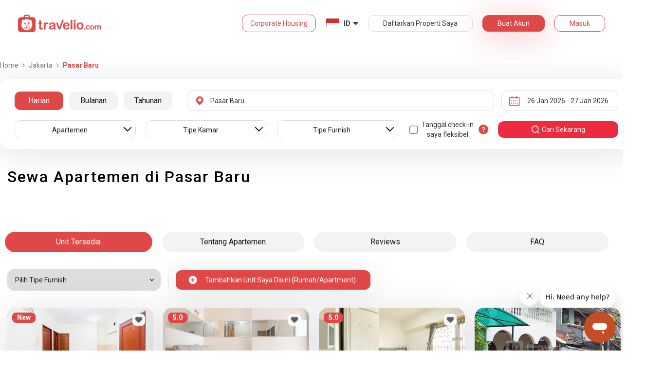

--- FILE ---
content_type: text/html; charset=utf-8
request_url: https://www.travelio.com/sewa-apartemen-jakarta/pasar-baru?sellType=Unfurnished
body_size: 50937
content:
<!DOCTYPE html>
<html lang="id">
  <head>
  <base href="//www.travelio.com">
  <meta charset="utf-8">
  <meta http-equiv="Cache-control" content="public">
  <meta name="google" value="notranslate">
  <meta name="referrer" content="origin">

  
  <meta name="csrf-token" content="6z8dzyVF-Pl23f_KWf6ewdnCkrMPwv1hhy24">
  
  
  
  
  
  <meta name="robots" content="index,follow">
  

  <title>
    
      Sewa Apartemen di Pasar Baru | Travelio.com
    
  </title>

  <meta name="description" content="Sewa Apartemen di Pasar Baru | Sewa Harian Bulanan Tahunan | Banyak Pilihan Unit Fasilitas Lengkap">
  <meta name="keywords" content="Sewa apartemen murah Pasar Baru, Sewa apartemen Pasar Baru, apartemen murah Pasar Baru, apartemen Pasar Baru">
  <meta name="theme-color" content="#E04848">

  
    <meta name="viewport" content="initial-scale=1, user-scalable=yes">
  
  
  
  <meta name="format-detection" content="telephone=no">
  

  
  <meta property="fb:app_id" content="588745114603387"/>
  <meta property="og:url" content="https://www.travelio.com/sewa-apartemen-jakarta/pasar-baru?sellType=Unfurnished"/>
  <meta property="og:title" content="Sewa Apartemen di Pasar Baru | Sewa Harian Bulanan Tahunan | Travelio.com"/>
  <meta property="og:image" content="https://cdn.travelio.id/city/8238e-544a05f190e50d6a3d000001/jakarta-19_n.jpg"/>
  <meta property="og:site_name" content="Travelio"/>
  <meta property="og:description" content="Sewa Apartemen di Pasar Baru | Sewa Harian Bulanan Tahunan | Banyak Pilihan Unit Fasilitas Lengkap"/>
  <meta property="og:updated_time" content="1769464956"/>
  <meta property="og:locale" content="id_ID"/>

  <meta itemprop="og:headline" content="Sewa Apartemen di Pasar Baru | Sewa Harian Bulanan Tahunan" />
  <meta itemprop="name" content="Sewa Apartemen di Pasar Baru | Sewa Harian Bulanan Tahunan">
  <meta itemprop="description" content="Sewa Apartemen di Pasar Baru | Sewa Harian Bulanan Tahunan | Banyak Pilihan Unit Fasilitas Lengkap">
  <meta itemprop="image" content="https://cdn.travelio.id/city/8238e-544a05f190e50d6a3d000001/jakarta-19_n.jpg">
  

  <meta name="appleid-signin-client-id" content="com.travelio.SIWA">
  <meta name="appleid-signin-scope" content="name email">
  <meta name="appleid-signin-redirect-uri" content="https://www.travelio.com/appleAuth">
  <meta name="appleid-signin-state" content="6z8dzyVF-Pl23f_KWf6ewdnCkrMPwv1hhy24">
  <!-- <meta name="appleid-signin-nonce" content="aawefawefawef"> -->
  <meta name="appleid-signin-use-popup" content="false">

  <link rel="icon" type="image/png" href="https://asset.travelio.com/asset/desktop/images/favicon.png" />
  <link rel="stylesheet" href="//maxcdn.bootstrapcdn.com/font-awesome/4.2.0/css/font-awesome.min.css">
  <noscript><link rel="stylesheet" href="//maxcdn.bootstrapcdn.com/font-awesome/4.2.0/css/font-awesome.min.css"></noscript>
  <link rel="stylesheet" href="https://fonts.googleapis.com/css?family=Roboto:400,300italic,400italic,700italic,500,700">
  <noscript><link rel="stylesheet" href="https://fonts.googleapis.com/css?family=Roboto:400,300italic,400italic,700italic,500,700"></noscript>

  

  <!-- moengage manifest -->
  <link rel="manifest" href="manifest.json">
  <!-- moengage script -->
  <!-- <script type="text/javascript">
  (function(i,s,o,g,r,a,m,n){
    i['moengage_object']=r;t={}; q = function(f){return function(){(i['moengage_q']=i['moengage_q']||[]).push({f:f,a:arguments});};};
    f = ['track_event','add_user_attribute','add_first_name','add_last_name','add_email','add_mobile',
    'add_user_name','add_gender','add_birthday','destroy_session','add_unique_user_id','moe_events','call_web_push','track','location_type_attribute'];
    for(k in f){t[f[k]]=q(f[k]);}
    a=s.createElement(o);m=s.getElementsByTagName(o)[0];a.async=1;a.src=g;m.parentNode.insertBefore(a,m);
    i['moe']=i['moe'] || function(){n=arguments[0];return t;}; a.onload=function(){if(n){i[r] = moe(n);}};
    })(window,document,'script','https://cdn.moengage.com/webpush/moe_webSdk.min.latest.js','Moengage');

    Moengage = moe({
      app_id: "W1TNY5OJFFYFI0PU5OJE6DYH", // here goes your App Id
      debug_logs: "0",
    });
  </script> -->
  
  
      <link rel="canonical" href="https://www.travelio.com/sewa-apartemen-jakarta/pasar-baru" />
  

  
      
      <link rel="next" href="https://www.travelio.com/sewa-apartemen-jakarta/pasar-baru?page=2" />
      
  

  
    
      <link rel="preload" as="style" onload="this.rel='stylesheet'" href="https://cdnjs.cloudflare.com/ajax/libs/jqueryui/1.12.1/jquery-ui.min.css" integrity="sha512-aOG0c6nPNzGk+5zjwyJaoRUgCdOrfSDhmMID2u4+OIslr0GjpLKo7Xm0Ao3xmpM4T8AmIouRkqwj1nrdVsLKEQ==" crossorigin="anonymous" referrerpolicy="no-referrer" />
    
  
    
      <link rel="preload" as="style" onload="this.rel='stylesheet'" href="/styles/travelio-bs.css">
    
  
    
      <link rel="preload" as="style" onload="this.rel='stylesheet'" href="https://gitcdn.github.io/bootstrap-toggle/2.2.2/css/bootstrap-toggle.min.css">
    
  
    
  
    
  
    
  
    
  
    
  
    
  
    
  
    
  
    
  
    
  
    
  
    
  
    
  
    
      <link rel="preload" as="style" onload="this.rel='stylesheet'" href="https://cdnjs.cloudflare.com/ajax/libs/lightbox2/2.7.1/css/lightbox.css">
    
  
    
      <noscript><link rel="preload" as="style" onload="this.rel='stylesheet'" href="https://cdnjs.cloudflare.com/ajax/libs/lightbox2/2.7.1/css/lightbox.css"></noscript>
    
  
    
  
    
  

  
    <link rel="stylesheet" href="//www.travelio.com/dist/hotellist.min.css?v=1769068269529">
    <noscript><link rel="stylesheet" href="//www.travelio.com/dist/hotellist.min.css?v=1769068269529"></noscript>
  

  
    
  
    
  
    
  
         
      <script src="/js/travelio-jquery.js"></script>
    
  
         
      <script defer src="https://cdnjs.cloudflare.com/ajax/libs/jqueryui/1.12.1/jquery-ui.min.js" integrity="sha512-uto9mlQzrs59VwILcLiRYeLKPPbS/bT71da/OEBYEwcdNUk8jYIy+D176RYoop1Da+f9mvkYrmj5MCLZWEtQuA==" crossorigin="anonymous" referrerpolicy="no-referrer"></script>
    
  
         
      <script defer src="/js/travelio-bs.js"></script>
    
  
         
      <script defer src="https://cdnjs.cloudflare.com/ajax/libs/jquery-cookie/1.4.1/jquery.cookie.min.js" integrity="sha512-3j3VU6WC5rPQB4Ld1jnLV7Kd5xr+cq9avvhwqzbH/taCRNURoeEpoPBK9pDyeukwSxwRPJ8fDgvYXd6SkaZ2TA==" crossorigin="anonymous" referrerpolicy="no-referrer"></script>
    
  
         
      <script defer src="https://cdnjs.cloudflare.com/ajax/libs/jquery.form/4.3.0/jquery.form.min.js" integrity="sha512-YUkaLm+KJ5lQXDBdqBqk7EVhJAdxRnVdT2vtCzwPHSweCzyMgYV/tgGF4/dCyqtCC2eCphz0lRQgatGVdfR0ww==" crossorigin="anonymous" referrerpolicy="no-referrer"></script>
    
  
         
      <script defer src="https://cdnjs.cloudflare.com/ajax/libs/jquery-easing/1.4.1/jquery.easing.min.js" integrity="sha512-0QbL0ph8Tc8g5bLhfVzSqxe9GERORsKhIn1IrpxDAgUsbBGz/V7iSav2zzW325XGd1OMLdL4UiqRJj702IeqnQ==" crossorigin="anonymous" referrerpolicy="no-referrer"></script>
    
  
         
      <script defer src="https://apis.google.com/js/platform.js" async></script>
    
  
         
      <script defer src="https://gitcdn.github.io/bootstrap-toggle/2.2.2/js/bootstrap-toggle.min.js"></script>
    
  
         
      <script defer src="https://cdnjs.cloudflare.com/ajax/libs/fuse.js/3.3.0/fuse.min.js"></script>
    
  
         
      <script defer src="https://cdnjs.cloudflare.com/ajax/libs/jquery.lazyload/1.9.1/jquery.lazyload.min.js" integrity="sha512-jNDtFf7qgU0eH/+Z42FG4fw3w7DM/9zbgNPe3wfJlCylVDTT3IgKW5r92Vy9IHa6U50vyMz5gRByIu4YIXFtaQ==" crossorigin="anonymous" referrerpolicy="no-referrer"></script>
    
  
         
      <script defer src="https://cdnjs.cloudflare.com/ajax/libs/crypto-js/4.2.0/crypto-js.min.js" integrity="sha512-a+SUDuwNzXDvz4XrIcXHuCf089/iJAoN4lmrXJg18XnduKK6YlDHNRalv4yd1N40OKI80tFidF+rqTFKGPoWFQ==" crossorigin="anonymous" referrerpolicy="no-referrer"></script>
    
  
         
      <script defer id="ze-snippet" src="https://static.zdassets.com/ekr/snippet.js?key=0fb71054-dbab-42bb-adba-a3cd020e7fa0" async></script>
    
  
         
              <script src="/js/dayjs/dayjs.min.js"></script>        <script src="/js/dayjs/plugin/utc.js"></script>        <script src="/js/dayjs/plugin/advancedFormat.js"></script>        <script src="/js/dayjs/plugin/relativeTime.js"></script>        <script src="/js/dayjs/plugin/customParseFormat.js"></script>        <script src="/js/dayjs/plugin/isSameOrBefore.js"></script>        <script src="/js/dayjs/plugin/isSameOrAfter.js"></script>        <script src="/js/dayjs/plugin/duration.js"></script>        <script src="/js/dayjs/plugin/isToday.js"></script>        <script src="/js/dayjs/locale/id.js"></script>        <script>          var utc = window.dayjs_plugin_utc;          var advancedFormat = window.dayjs_plugin_advancedFormat;          var relativeTime = window.dayjs_plugin_relativeTime;          var customParseFormat = window.dayjs_plugin_customParseFormat;          var isSameOrBefore = window.dayjs_plugin_isSameOrBefore;          var isSameOrAfter = window.dayjs_plugin_isSameOrAfter;          var duration = window.dayjs_plugin_duration;          var isToday = window.dayjs_plugin_isToday;          dayjs.extend(utc);          dayjs.extend(relativeTime);          dayjs.extend(advancedFormat);          dayjs.extend(customParseFormat);          dayjs.extend(isSameOrBefore);          dayjs.extend(isSameOrAfter);          dayjs.extend(duration);          dayjs.extend(isToday);        </script>      
    
  
    
  
    
  
         
      <script defer src="https://cdnjs.cloudflare.com/ajax/libs/lightbox2/2.7.1/js/lightbox.js"></script>
    
  
         
      <script defer type="text/javascript" src="https://maps.googleapis.com/maps/api/js?key=AIzaSyBOA2TJ-Sq4Tt3cN6tdP0xWuMfe3irH2ww&libraries=places"></script>
    
  

    
  

  
    <!-- <script src="https://wchat.freshchat.com/js/widget.js"></script> -->
    <script type="text/javascript">
    window.NREUM||(NREUM={}),__nr_require=function(t,n,e){function r(e){if(!n[e]){var o=n[e]={exports:{}};t[e][0].call(o.exports,function(n){var o=t[e][1][n];return r(o||n)},o,o.exports)}return n[e].exports}if("function"==typeof __nr_require)return __nr_require;for(var o=0;o<e.length;o++)r(e[o]);return r}({1:[function(t,n,e){function r(t){try{s.console&&console.log(t)}catch(n){}}var o,i=t("ee"),a=t(15),s={};try{o=localStorage.getItem("__nr_flags").split(","),console&&"function"==typeof console.log&&(s.console=!0,o.indexOf("dev")!==-1&&(s.dev=!0),o.indexOf("nr_dev")!==-1&&(s.nrDev=!0))}catch(c){}s.nrDev&&i.on("internal-error",function(t){r(t.stack)}),s.dev&&i.on("fn-err",function(t,n,e){r(e.stack)}),s.dev&&(r("NR AGENT IN DEVELOPMENT MODE"),r("flags: "+a(s,function(t,n){return t}).join(", ")))},{}],2:[function(t,n,e){function r(t,n,e,r,o){try{d?d-=1:i("err",[o||new UncaughtException(t,n,e)])}catch(s){try{i("ierr",[s,c.now(),!0])}catch(u){}}return"function"==typeof f&&f.apply(this,a(arguments))}function UncaughtException(t,n,e){this.message=t||"Uncaught error with no additional information",this.sourceURL=n,this.line=e}function o(t){i("err",[t,c.now()])}var i=t("handle"),a=t(16),s=t("ee"),c=t("loader"),f=window.onerror,u=!1,d=0;c.features.err=!0,t(1),window.onerror=r;try{throw new Error}catch(l){"stack"in l&&(t(8),t(7),"addEventListener"in window&&t(5),c.xhrWrappable&&t(9),u=!0)}s.on("fn-start",function(t,n,e){u&&(d+=1)}),s.on("fn-err",function(t,n,e){u&&(this.thrown=!0,o(e))}),s.on("fn-end",function(){u&&!this.thrown&&d>0&&(d-=1)}),s.on("internal-error",function(t){i("ierr",[t,c.now(),!0])})},{}],3:[function(t,n,e){t("loader").features.ins=!0},{}],4:[function(t,n,e){function r(t){}if(window.performance&&window.performance.timing&&window.performance.getEntriesByType){var o=t("ee"),i=t("handle"),a=t(8),s=t(7),c="learResourceTimings",f="addEventListener",u="resourcetimingbufferfull",d="bstResource",l="resource",p="-start",h="-end",m="fn"+p,w="fn"+h,v="bstTimer",y="pushState",g=t("loader");g.features.stn=!0,t(6);var b=NREUM.o.EV;o.on(m,function(t,n){var e=t[0];e instanceof b&&(this.bstStart=g.now())}),o.on(w,function(t,n){var e=t[0];e instanceof b&&i("bst",[e,n,this.bstStart,g.now()])}),a.on(m,function(t,n,e){this.bstStart=g.now(),this.bstType=e}),a.on(w,function(t,n){i(v,[n,this.bstStart,g.now(),this.bstType])}),s.on(m,function(){this.bstStart=g.now()}),s.on(w,function(t,n){i(v,[n,this.bstStart,g.now(),"requestAnimationFrame"])}),o.on(y+p,function(t){this.time=g.now(),this.startPath=location.pathname+location.hash}),o.on(y+h,function(t){i("bstHist",[location.pathname+location.hash,this.startPath,this.time])}),f in window.performance&&(window.performance["c"+c]?window.performance[f](u,function(t){i(d,[window.performance.getEntriesByType(l)]),window.performance["c"+c]()},!1):window.performance[f]("webkit"+u,function(t){i(d,[window.performance.getEntriesByType(l)]),window.performance["webkitC"+c]()},!1)),document[f]("scroll",r,{passive:!0}),document[f]("keypress",r,!1),document[f]("click",r,!1)}},{}],5:[function(t,n,e){function r(t){for(var n=t;n&&!n.hasOwnProperty(u);)n=Object.getPrototypeOf(n);n&&o(n)}function o(t){s.inPlace(t,[u,d],"-",i)}function i(t,n){return t[1]}var a=t("ee").get("events"),s=t(18)(a,!0),c=t("gos"),f=XMLHttpRequest,u="addEventListener",d="removeEventListener";n.exports=a,"getPrototypeOf"in Object?(r(document),r(window),r(f.prototype)):f.prototype.hasOwnProperty(u)&&(o(window),o(f.prototype)),a.on(u+"-start",function(t,n){var e=t[1],r=c(e,"nr@wrapped",function(){function t(){if("function"==typeof e.handleEvent)return e.handleEvent.apply(e,arguments)}var n={object:t,"function":e}[typeof e];return n?s(n,"fn-",null,n.name||"anonymous"):e});this.wrapped=t[1]=r}),a.on(d+"-start",function(t){t[1]=this.wrapped||t[1]})},{}],6:[function(t,n,e){var r=t("ee").get("history"),o=t(18)(r);n.exports=r,o.inPlace(window.history,["pushState","replaceState"],"-")},{}],7:[function(t,n,e){var r=t("ee").get("raf"),o=t(18)(r),i="equestAnimationFrame";n.exports=r,o.inPlace(window,["r"+i,"mozR"+i,"webkitR"+i,"msR"+i],"raf-"),r.on("raf-start",function(t){t[0]=o(t[0],"fn-")})},{}],8:[function(t,n,e){function r(t,n,e){t[0]=a(t[0],"fn-",null,e)}function o(t,n,e){this.method=e,this.timerDuration="number"==typeof t[1]?t[1]:0,t[0]=a(t[0],"fn-",this,e)}var i=t("ee").get("timer"),a=t(18)(i),s="setTimeout",c="setInterval",f="clearTimeout",u="-start",d="-";n.exports=i,a.inPlace(window,[s,"setImmediate"],s+d),a.inPlace(window,[c],c+d),a.inPlace(window,[f,"clearImmediate"],f+d),i.on(c+u,r),i.on(s+u,o)},{}],9:[function(t,n,e){function r(t,n){d.inPlace(n,["onreadystatechange"],"fn-",s)}function o(){var t=this,n=u.context(t);t.readyState>3&&!n.resolved&&(n.resolved=!0,u.emit("xhr-resolved",[],t)),d.inPlace(t,w,"fn-",s)}function i(t){v.push(t),h&&(g=-g,b.data=g)}function a(){for(var t=0;t<v.length;t++)r([],v[t]);v.length&&(v=[])}function s(t,n){return n}function c(t,n){for(var e in t)n[e]=t[e];return n}t(5);var f=t("ee"),u=f.get("xhr"),d=t(18)(u),l=NREUM.o,p=l.XHR,h=l.MO,m="readystatechange",w=["onload","onerror","onabort","onloadstart","onloadend","onprogress","ontimeout"],v=[];n.exports=u;var y=window.XMLHttpRequest=function(t){var n=new p(t);try{u.emit("new-xhr",[n],n),n.addEventListener(m,o,!1)}catch(e){try{u.emit("internal-error",[e])}catch(r){}}return n};if(c(p,y),y.prototype=p.prototype,d.inPlace(y.prototype,["open","send"],"-xhr-",s),u.on("send-xhr-start",function(t,n){r(t,n),i(n)}),u.on("open-xhr-start",r),h){var g=1,b=document.createTextNode(g);new h(a).observe(b,{characterData:!0})}else f.on("fn-end",function(t){t[0]&&t[0].type===m||a()})},{}],10:[function(t,n,e){function r(t){var n=this.params,e=this.metrics;if(!this.ended){this.ended=!0;for(var r=0;r<d;r++)t.removeEventListener(u[r],this.listener,!1);if(!n.aborted){if(e.duration=a.now()-this.startTime,4===t.readyState){n.status=t.status;var i=o(t,this.lastSize);if(i&&(e.rxSize=i),this.sameOrigin){var c=t.getResponseHeader("X-NewRelic-App-Data");c&&(n.cat=c.split(", ").pop())}}else n.status=0;e.cbTime=this.cbTime,f.emit("xhr-done",[t],t),s("xhr",[n,e,this.startTime])}}}function o(t,n){var e=t.responseType;if("json"===e&&null!==n)return n;var r="arraybuffer"===e||"blob"===e||"json"===e?t.response:t.responseText;return h(r)}function i(t,n){var e=c(n),r=t.params;r.host=e.hostname+":"+e.port,r.pathname=e.pathname,t.sameOrigin=e.sameOrigin}var a=t("loader");if(a.xhrWrappable){var s=t("handle"),c=t(11),f=t("ee"),u=["load","error","abort","timeout"],d=u.length,l=t("id"),p=t(14),h=t(13),m=window.XMLHttpRequest;a.features.xhr=!0,t(9),f.on("new-xhr",function(t){var n=this;n.totalCbs=0,n.called=0,n.cbTime=0,n.end=r,n.ended=!1,n.xhrGuids={},n.lastSize=null,p&&(p>34||p<10)||window.opera||t.addEventListener("progress",function(t){n.lastSize=t.loaded},!1)}),f.on("open-xhr-start",function(t){this.params={method:t[0]},i(this,t[1]),this.metrics={}}),f.on("open-xhr-end",function(t,n){"loader_config"in NREUM&&"xpid"in NREUM.loader_config&&this.sameOrigin&&n.setRequestHeader("X-NewRelic-ID",NREUM.loader_config.xpid)}),f.on("send-xhr-start",function(t,n){var e=this.metrics,r=t[0],o=this;if(e&&r){var i=h(r);i&&(e.txSize=i)}this.startTime=a.now(),this.listener=function(t){try{"abort"===t.type&&(o.params.aborted=!0),("load"!==t.type||o.called===o.totalCbs&&(o.onloadCalled||"function"!=typeof n.onload))&&o.end(n)}catch(e){try{f.emit("internal-error",[e])}catch(r){}}};for(var s=0;s<d;s++)n.addEventListener(u[s],this.listener,!1)}),f.on("xhr-cb-time",function(t,n,e){this.cbTime+=t,n?this.onloadCalled=!0:this.called+=1,this.called!==this.totalCbs||!this.onloadCalled&&"function"==typeof e.onload||this.end(e)}),f.on("xhr-load-added",function(t,n){var e=""+l(t)+!!n;this.xhrGuids&&!this.xhrGuids[e]&&(this.xhrGuids[e]=!0,this.totalCbs+=1)}),f.on("xhr-load-removed",function(t,n){var e=""+l(t)+!!n;this.xhrGuids&&this.xhrGuids[e]&&(delete this.xhrGuids[e],this.totalCbs-=1)}),f.on("addEventListener-end",function(t,n){n instanceof m&&"load"===t[0]&&f.emit("xhr-load-added",[t[1],t[2]],n)}),f.on("removeEventListener-end",function(t,n){n instanceof m&&"load"===t[0]&&f.emit("xhr-load-removed",[t[1],t[2]],n)}),f.on("fn-start",function(t,n,e){n instanceof m&&("onload"===e&&(this.onload=!0),("load"===(t[0]&&t[0].type)||this.onload)&&(this.xhrCbStart=a.now()))}),f.on("fn-end",function(t,n){this.xhrCbStart&&f.emit("xhr-cb-time",[a.now()-this.xhrCbStart,this.onload,n],n)})}},{}],11:[function(t,n,e){n.exports=function(t){var n=document.createElement("a"),e=window.location,r={};n.href=t,r.port=n.port;var o=n.href.split("://");!r.port&&o[1]&&(r.port=o[1].split("/")[0].split("@").pop().split(":")[1]),r.port&&"0"!==r.port||(r.port="https"===o[0]?"443":"80"),r.hostname=n.hostname||e.hostname,r.pathname=n.pathname,r.protocol=o[0],"/"!==r.pathname.charAt(0)&&(r.pathname="/"+r.pathname);var i=!n.protocol||":"===n.protocol||n.protocol===e.protocol,a=n.hostname===document.domain&&n.port===e.port;return r.sameOrigin=i&&(!n.hostname||a),r}},{}],12:[function(t,n,e){function r(){}function o(t,n,e){return function(){return i(t,[f.now()].concat(s(arguments)),n?null:this,e),n?void 0:this}}var i=t("handle"),a=t(15),s=t(16),c=t("ee").get("tracer"),f=t("loader"),u=NREUM;"undefined"==typeof window.newrelic&&(newrelic=u);var d=["setPageViewName","setCustomAttribute","setErrorHandler","finished","addToTrace","inlineHit","addRelease"],l="api-",p=l+"ixn-";a(d,function(t,n){u[n]=o(l+n,!0,"api")}),u.addPageAction=o(l+"addPageAction",!0),u.setCurrentRouteName=o(l+"routeName",!0),n.exports=newrelic,u.interaction=function(){return(new r).get()};var h=r.prototype={createTracer:function(t,n){var e={},r=this,o="function"==typeof n;return i(p+"tracer",[f.now(),t,e],r),function(){if(c.emit((o?"":"no-")+"fn-start",[f.now(),r,o],e),o)try{return n.apply(this,arguments)}finally{c.emit("fn-end",[f.now()],e)}}}};a("setName,setAttribute,save,ignore,onEnd,getContext,end,get".split(","),function(t,n){h[n]=o(p+n)}),newrelic.noticeError=function(t){"string"==typeof t&&(t=new Error(t)),i("err",[t,f.now()])}},{}],13:[function(t,n,e){n.exports=function(t){if("string"==typeof t&&t.length)return t.length;if("object"==typeof t){if("undefined"!=typeof ArrayBuffer&&t instanceof ArrayBuffer&&t.byteLength)return t.byteLength;if("undefined"!=typeof Blob&&t instanceof Blob&&t.size)return t.size;if(!("undefined"!=typeof FormData&&t instanceof FormData))try{return JSON.stringify(t).length}catch(n){return}}}},{}],14:[function(t,n,e){var r=0,o=navigator.userAgent.match(/Firefox[\/\s](\d+\.\d+)/);o&&(r=+o[1]),n.exports=r},{}],15:[function(t,n,e){function r(t,n){var e=[],r="",i=0;for(r in t)o.call(t,r)&&(e[i]=n(r,t[r]),i+=1);return e}var o=Object.prototype.hasOwnProperty;n.exports=r},{}],16:[function(t,n,e){function r(t,n,e){n||(n=0),"undefined"==typeof e&&(e=t?t.length:0);for(var r=-1,o=e-n||0,i=Array(o<0?0:o);++r<o;)i[r]=t[n+r];return i}n.exports=r},{}],17:[function(t,n,e){n.exports={exists:"undefined"!=typeof window.performance&&window.performance.timing&&"undefined"!=typeof window.performance.timing.navigationStart}},{}],18:[function(t,n,e){function r(t){return!(t&&t instanceof Function&&t.apply&&!t[a])}var o=t("ee"),i=t(16),a="nr@original",s=Object.prototype.hasOwnProperty,c=!1;n.exports=function(t,n){function e(t,n,e,o){function nrWrapper(){var r,a,s,c;try{a=this,r=i(arguments),s="function"==typeof e?e(r,a):e||{}}catch(f){l([f,"",[r,a,o],s])}u(n+"start",[r,a,o],s);try{return c=t.apply(a,r)}catch(d){throw u(n+"err",[r,a,d],s),d}finally{u(n+"end",[r,a,c],s)}}return r(t)?t:(n||(n=""),nrWrapper[a]=t,d(t,nrWrapper),nrWrapper)}function f(t,n,o,i){o||(o="");var a,s,c,f="-"===o.charAt(0);for(c=0;c<n.length;c++)s=n[c],a=t[s],r(a)||(t[s]=e(a,f?s+o:o,i,s))}function u(e,r,o){if(!c||n){var i=c;c=!0;try{t.emit(e,r,o,n)}catch(a){l([a,e,r,o])}c=i}}function d(t,n){if(Object.defineProperty&&Object.keys)try{var e=Object.keys(t);return e.forEach(function(e){Object.defineProperty(n,e,{get:function(){return t[e]},set:function(n){return t[e]=n,n}})}),n}catch(r){l([r])}for(var o in t)s.call(t,o)&&(n[o]=t[o]);return n}function l(n){try{t.emit("internal-error",n)}catch(e){}}return t||(t=o),e.inPlace=f,e.flag=a,e}},{}],ee:[function(t,n,e){function r(){}function o(t){function n(t){return t&&t instanceof r?t:t?c(t,s,i):i()}function e(e,r,o,i){if(!l.aborted||i){t&&t(e,r,o);for(var a=n(o),s=h(e),c=s.length,f=0;f<c;f++)s[f].apply(a,r);var d=u[y[e]];return d&&d.push([g,e,r,a]),a}}function p(t,n){v[t]=h(t).concat(n)}function h(t){return v[t]||[]}function m(t){return d[t]=d[t]||o(e)}function w(t,n){f(t,function(t,e){n=n||"feature",y[e]=n,n in u||(u[n]=[])})}var v={},y={},g={on:p,emit:e,get:m,listeners:h,context:n,buffer:w,abort:a,aborted:!1};return g}function i(){return new r}function a(){(u.api||u.feature)&&(l.aborted=!0,u=l.backlog={})}var s="nr@context",c=t("gos"),f=t(15),u={},d={},l=n.exports=o();l.backlog=u},{}],gos:[function(t,n,e){function r(t,n,e){if(o.call(t,n))return t[n];var r=e();if(Object.defineProperty&&Object.keys)try{return Object.defineProperty(t,n,{value:r,writable:!0,enumerable:!1}),r}catch(i){}return t[n]=r,r}var o=Object.prototype.hasOwnProperty;n.exports=r},{}],handle:[function(t,n,e){function r(t,n,e,r){o.buffer([t],r),o.emit(t,n,e)}var o=t("ee").get("handle");n.exports=r,r.ee=o},{}],id:[function(t,n,e){function r(t){var n=typeof t;return!t||"object"!==n&&"function"!==n?-1:t===window?0:a(t,i,function(){return o++})}var o=1,i="nr@id",a=t("gos");n.exports=r},{}],loader:[function(t,n,e){function r(){if(!x++){var t=b.info=NREUM.info,n=l.getElementsByTagName("script")[0];if(setTimeout(u.abort,3e4),!(t&&t.licenseKey&&t.applicationID&&n))return u.abort();f(y,function(n,e){t[n]||(t[n]=e)}),c("mark",["onload",a()+b.offset],null,"api");var e=l.createElement("script");e.src="https://"+t.agent,n.parentNode.insertBefore(e,n)}}function o(){"complete"===l.readyState&&i()}function i(){c("mark",["domContent",a()+b.offset],null,"api")}function a(){return E.exists&&performance.now?Math.round(performance.now()):(s=Math.max((new Date).getTime(),s))-b.offset}var s=(new Date).getTime(),c=t("handle"),f=t(15),u=t("ee"),d=window,l=d.document,p="addEventListener",h="attachEvent",m=d.XMLHttpRequest,w=m&&m.prototype;NREUM.o={ST:setTimeout,CT:clearTimeout,XHR:m,REQ:d.Request,EV:d.Event,PR:d.Promise,MO:d.MutationObserver};var v=""+location,y={beacon:"bam.nr-data.net",errorBeacon:"bam.nr-data.net",agent:"js-agent.newrelic.com/nr-1026.min.js"},g=m&&w&&w[p]&&!/CriOS/.test(navigator.userAgent),b=n.exports={offset:s,now:a,origin:v,features:{},xhrWrappable:g};t(12),l[p]?(l[p]("DOMContentLoaded",i,!1),d[p]("load",r,!1)):(l[h]("onreadystatechange",o),d[h]("onload",r)),c("mark",["firstbyte",s],null,"api");var x=0,E=t(17)},{}]},{},["loader",2,10,4,3]);
    ;NREUM.info={beacon:"bam.nr-data.net",errorBeacon:"bam.nr-data.net",licenseKey:"c1cd3c96a0",applicationID:"5396925",sa:1}
    </script>


    
      <script type="application/ld+json">
      {
          "@context": "http://schema.org",
          "@type": "WebSite",
          "url": "https://www.travelio.com/",
          "potentialAction": {
              "@type": "SearchAction",
              "target": "https://www.travelio.com/search?destination={search_term_string}",
              "query-input": "required name=search_term_string"
          }
      }
      </script>
    

      
      <!-- for microsoftclarity.js -->
      <script type="text/javascript">
        (function(c,l,a,r,i,t,y){
          c[a]=c[a]||function(){(c[a].q=c[a].q||[]).push(arguments)};
          t=l.createElement(r);t.async=1;t.src="https://www.clarity.ms/tag/"+i;
          y=l.getElementsByTagName(r)[0];y.parentNode.insertBefore(t,y);
        })(window, document, "clarity", "script", "obpissnkjp");

        $(document).ready(function() {
          var clarityUserdata = null;
          
          /** microsoft clarity */
          if (
            clarityUserdata &&
            typeof window !== 'undefined' &&
            typeof window.clarity !== 'undefined'
          ) {
            window.clarity('identify', clarityUserdata.id);
            window.clarity('set', 'Name', clarityUserdata.name);
            window.clarity('set', 'Email', clarityUserdata.email);
          } else {
            window.clarity('identify', 'Guest');
            window.clarity('set', 'Name', '');
            window.clarity('set', 'Email', '');
          }
        });
      </script>

      <!-- Google Tag Manager -->
      <script>(function(w,d,s,l,i){w[l]=w[l]||[];w[l].push({'gtm.start':
      new Date().getTime(),event:'gtm.js'});var f=d.getElementsByTagName(s)[0],
      j=d.createElement(s),dl=l!='dataLayer'?'&l='+l:'';j.async=true;j.src=
      '//www.googletagmanager.com/gtm.js?id='+i+dl;f.parentNode.insertBefore(j,f);
      })(window,document,'script','dataLayer','GTM-NFSKQM');</script>
      <!-- End Google Tag Manager -->
    
      <!-- <style>.async-hide { opacity: 0 !important} </style>  -->
      <script>(function(a,s,y,n,c,h,i,d,e){s.className+=' '+y;h.start=1*new Date; h.end=i=function(){s.className=s.className.replace(RegExp(' ?'+y),'')}; (a[n]=a[n]||[]).hide=h;setTimeout(function(){i();h.end=null},c);h.timeout=c; })(window,document.documentElement,'async-hide','dataLayer',4000, {'GTM-T6J8ZDD':true});</script>


        <script> (function(i,s,o,g,r,a,m){i['GoogleAnalyticsObject']=r;i[r]=i[r]||function(){ (i[r].q=i[r].q||[]).push(arguments)},i[r].l=1*new Date();a=s.createElement(o), m=s.getElementsByTagName(o)[0];a.async=1;a.src=g;m.parentNode.insertBefore(a,m) })(window,document,'script','https://www.google-analytics.com/analytics.js','ga'); ga('create', 'UA-56580695-1', 'auto'); ga('require', 'GTM-T6J8ZDD'); ga('send', 'pageview'); </script>

        <script>
          dataLayer = [{
            'device': 'desktop',
            'emailUser': ''
          }];
        </script>
    

    <!-- if warning message exists, add padding to page-body element because the header is fixed -->
    
    <meta name="google-site-verification" content="0PKMu0ZiEpGCiJNF-yKQpvf5TeNHWrGMu2ldJs_Il6U" />

    
      
    
  

  <!-- The core Firebase JS SDK is always required and must be listed first -->
  <script src="https://www.gstatic.com/firebasejs/7.15.1/firebase-app.js"></script>
  <script defer src="https://www.gstatic.com/firebasejs/7.15.1/firebase-auth.js"></script>

  <!-- Google Recaptcha -->
  <script defer src="https://www.google.com/recaptcha/api.js?hl=id"></script>

  <!-- TODO: Add SDKs for Firebase products that you want to use
      https://firebase.google.com/docs/web/setup#available-libraries -->

  <script>
    // Your web app's Firebase configuration
    var firebaseConfig = {
      apiKey: "AIzaSyDwR6m7f4SQRSNJ63DnECA3fndfX7rMg9E",
      authDomain: "travelio-11b9b.firebaseapp.com",
      databaseURL: "https://travelio-11b9b.firebaseio.com",
      projectId: "travelio-11b9b",
      storageBucket: "travelio-11b9b.appspot.com",
      messagingSenderId: "488096405155",
      appId: "1:488096405155:web:c61800a18e0f02bf6e1116"
    };
    // Initialize Firebase
    firebase.initializeApp(firebaseConfig);
    // const auth = firebase.auth();
  </script>
    
  <script>
    var wishlists = [];
    var wishlistSales = [];
    var obj = {base_url: "//www.travelio.com", lang: "id", currency: {"_id":"5444ed3f1bd7cfca010041a7","name":"Rupiah","symbol":"IDR","exchangeRate":1,"status":"active","dateCreated":0,"dateModified":0}, image_url: "https://asset.travelio.com/asset/desktop/images", asset_url: "https://asset.travelio.com/asset/desktop/images", state : "1"};
    var sessionExpired = 0;
    var recentSearchCity = ``;
    var serverTime = "1769464956988";
    var userEmailData = null;
    
    
  </script>

  <!-- delete service worker mobile web -->
  <script>
    if ('serviceWorker' in navigator) {
      window.addEventListener('load', function () {
        navigator.serviceWorker.getRegistrations().then(function(registrations) {
          for(let registration of registrations) {
            registration.unregister()
          } 
        })
      })
    }	
  </script>
</head>
<body>
  
    <!-- Google Tag Manager -->
    <noscript><iframe src="//www.googletagmanager.com/ns.html?id=GTM-NFSKQM"
    height="0" width="0" style="display:none;visibility:hidden"></iframe></noscript>
    <!-- End of Google Tag Manager -->
  
  <div id="fb-root"></div>
  
  
    <script>(function(d, s, id) {
      var js, fjs = d.getElementsByTagName(s)[0];
      if (d.getElementById(id)) return;
      js = d.createElement(s); js.id = id;
      js.src = "//connect.facebook.net/en_US/sdk.js#xfbml=1&version=v18.0&appId=588745114603387";
      fjs.parentNode.insertBefore(js, fjs);
    }(document, 'script', 'facebook-jssdk'));</script>
  

<div class="hidden loading" id="loading"><i class="fa fa-spinner fa-spin"></i></div>
<div class="hidden loading" id="loading2"><i class="fa fa-spinner fa-spin"></i></div>
<input type="hidden" id="bidError" value="">
<input type="hidden" id="loggedIn" value="0">

  <div id="body-wrapper">
      
      <div id="headerNavbar">
        
          <div class="navbar-header" id="menu-wrapper">
            <div class="navbar-brand-wrapper">
              <a class="navbar-brand" href="//www.travelio.com" ></a>
            </div>
            <div class="navbar-menu-wrapper">
              
              <a class="navbar-menu-corporate ml-20" href="//www.travelio.com/corporatehousing">Corporate Housing</a>
              
              <div class="dropdown ml-20" id="localization-dropdown">
                <button class="dropdown-toggle" type="button" id="localization" data-toggle="dropdown" aria-haspopup="true" aria-expanded="true" style="display: flex; align-items: center;">                 
                  <img id="localization-flag" data-src="https://asset.travelio.com/asset/desktop/images/ID.png" class="lazyload" alt="">
                  <label for="localization-flag" style="margin: 0 5px;">ID</label>
                  <i class="fa fa-caret-down fa-lg"></i>
                </button>
                <ul class="dropdown-menu" aria-labelledby="localization">
                  <li data-lang="id" onclick="changeLocalization(this)"><img src="https://asset.travelio.com/asset/desktop/images/ID.png" alt=""> <span>ID</span></li>
                  <li data-lang="en" onclick="changeLocalization(this)"><img src="https://asset.travelio.com/asset/desktop/images/EN.png" alt=""> <span>EN</span></li>
                </ul>
              </div>
              
                <a class="navbar-menu-tpm ml-20" href="//www.travelio.com/tpm">Daftarkan Properti Saya</a>
              
              
                <div class="flex-row">
                  <div class="ml-20" id="registerBtn" onclick="openLoginRegisterModal('register')">
                    Buat Akun
                  </div>
                  <div class="ml-20" id="loginBtn" onclick="openLoginRegisterModal('login')">
                    Masuk
                  </div>
                </div>
              
            </div>
          </div>
      </div>
      

    <div class="modal fade modal-md" style="z-index: 1052;" id="recaptchaModal" tabindex="-1" role="dialog" aria-labelledby="recaptchaModal" aria-hidden="true">
      <div class="modal-dialog" style="width: fit-content;">
        <div id="recaptcha-modal-content" class="modal-content" style="width: fit-content; padding: 50px 70px;">
          <div class="padding0 g-recaptcha margintop10" id="g-recaptcha" data-sitekey="6LdGSwoUAAAAAGwyWZQWYWAtPpF5K28wUdSsoC7V" data-callback="captchaStatusHeader"></div>
        </div>
      </div>
    </div>

    <!-- Auth Modal -->
    <div class="modal fade" id="authModal" tabindex="-1" role="dialog" aria-labelledby="authLabel" aria-hidden="true" style="z-index: 1050;">
      <div class="modal-dialog">
        <div id="auth-modal-content" class="modal-content" style="display: none;">
          <div id="close-auth-modal-icon" class="close-modal-icon" onclick="closeAuthModal()">&#10005;</div>
          <div class="auth-modal-wrapper">
            <div id="auth-modal-sign-in-wrapper" class="auth-modal-display-wrapper">
              <div class="auth-modal-title">
                Login
              </div>
              <div id="auth-modal-warning-box-anchor"></div>
              <div class="auth-modal-sign-in-type-wrapper">
                <div class="auth-modal-sign-in-type-btn active" data-type="email">
                  <img id="auth-modal-sign-in-with-email-icon" src="https://asset.travelio.com/asset/desktop/images/new-design/auth/icon/mail-active.png" alt="">
                  Login dengan Email
                </div>
                <div class="auth-modal-sign-in-type-btn" data-type="phone">
                  <img id="auth-modal-sign-in-with-phone-icon" src="https://asset.travelio.com/asset/desktop/images/new-design/auth/icon/phone.png" alt="">
                  Login dengan Telepon
                </div>
              </div>
              <div id="auth-modal-sign-in-with-phone-wrapper" class="auth-modal-sign-in-type-box" style="display: none;">
                <div class="travelio-input-wrapper" style="margin-top: 10px; margin-bottom: 10px;">
                  <div class="travelio-input-box">
                    <span class="travelio-input-dial" id="auth-modal-sign-in-dial-code">
                      <span><i class="fa fa-spinner fa-spin"></i></span>
                      <i class="fa fa-caret-down" style="margin-left: 5px;"></i>
                    </span>
                    <div class="travelio-input-text">
                      <input type="number" id="auth-modal-sign-in-phone-input" aria-describedby="dial-code" data-dial-code="+62" />
                    </div>
                    <svg class="travelio-input-text-icon" xmlns="http://www.w3.org/2000/svg" width="20" height="20" viewBox="0 0 20 20" fill="none" onclick="clearInput(this)">
                      <path d="M9.99739 1.66602C5.40573 1.66602 1.66406 5.40768 1.66406 9.99935C1.66406 14.591 5.40573 18.3327 9.99739 18.3327C14.5891 18.3327 18.3307 14.591 18.3307 9.99935C18.3307 5.40768 14.5891 1.66602 9.99739 1.66602ZM12.7974 11.916C13.0391 12.1577 13.0391 12.5577 12.7974 12.7993C12.6724 12.9243 12.5141 12.9827 12.3557 12.9827C12.1974 12.9827 12.0391 12.9243 11.9141 12.7993L9.99739 10.8827L8.08073 12.7993C7.95573 12.9243 7.79739 12.9827 7.63906 12.9827C7.48073 12.9827 7.3224 12.9243 7.1974 12.7993C6.95573 12.5577 6.95573 12.1577 7.1974 11.916L9.11406 9.99935L7.1974 8.08268C6.95573 7.84101 6.95573 7.44101 7.1974 7.19935C7.43906 6.95768 7.83906 6.95768 8.08073 7.19935L9.99739 9.11601L11.9141 7.19935C12.1557 6.95768 12.5557 6.95768 12.7974 7.19935C13.0391 7.44101 13.0391 7.84101 12.7974 8.08268L10.8807 9.99935L12.7974 11.916Z" fill="#7D7D7D"/>
                    </svg>
                  </div>
                  <div class="travelio-input-error-msg"></div>
                </div>
                <div class="auth-modal-sign-in-dial-code-list-wrapper hidden">
                  <div class="auth-modal-sign-in-dial-code-filter-wrapper">
                    <input type="text" class="form-control auth-modal-sign-in-dial-code-filter" autocomplete="off" placeholder="Indonesia"> 
                  </div>
                  <ul class="auth-modal-sign-in-dial-code-list">
                  </ul>
                </div>
              </div>
              <div id="auth-modal-sign-in-with-email-wrapper" class="auth-modal-sign-in-type-box">
                <div class="travelio-input-wrapper">
                  <div class="travelio-input-box">
                    <div class="travelio-input-text">
                      <input type="text" id="login-email" placeholder="Email">
                    </div>
                  </div>
                  <div class="travelio-input-error-msg"></div>
                </div>
                <div class="travelio-input-wrapper">
                  <div class="travelio-input-box">
                    <div class="travelio-input-text">
                      <input type="password" id="login-password" placeholder="Password">
                      <i class="fa fa-eye-slash icon-show-password" style="position: absolute; right: 15px; top: 3px; color: #BDBDBD; cursor: pointer;" onclick="showPassword(this)"></i>
                      <i class="fa fa-eye icon-hide-password" style="position: absolute; right: 15px; top: 3px; color: #BDBDBD; display: none; cursor: pointer;" onclick="hidePassword(this)"></i>
                    </div>
                  </div>
                  <div class="travelio-input-error-msg"></div>
                </div>
                <div class="auth-modal-forgot-password-btn" onclick="showForgotPassword();">
                  lupa kata sandi?
                </div>
              </div>
              <input type="hidden" id="loginFrom" value="" />
              <button id="auth-modal-btn" onclick="loginUserNoSSO(this);">Login</button>
              <div class="auth-modal-sso-wrapper">
                <div class="auth-modal-sso-title">Atau masuk dengan :</div>
                <div class="auth-modal-sso-button-row">
                  <div class="auth-modal-sso-btn" onclick="loginWithGoogle()">
                    <img src="https://asset.travelio.com/asset/desktop/images/google_logo.png" loading="lazy" height="28px" width="28px" alt="" />
                  </div>
                  <div style="display: none;">
                    <div id="appleid-signin" data-color="black" data-border="true" data-type="sign in"></div>
                    <script type="text/javascript" src="https://appleid.cdn-apple.com/appleauth/static/jsapi/appleid/1/en_US/appleid.auth.js"></script>
                    <div class="clear"></div>
                  </div>
                  <div class="auth-modal-sso-btn" onclick="loginWithFB()">
                    <img src="https://asset.travelio.com/asset/desktop/images/new-design/auth/icon/fb.png" loading="lazy" alt="" />
                  </div>
                  <div class="auth-modal-sso-btn" onclick="loginWithApple()">
                    <span style="color: #4F4F4F; font-size: 24px;"></span>
                  </div>
                </div>
              </div>
              <div class="auth-modal-no-account-label">
                Belum punya akun?<span onclick="showRegister()">Daftar</span>
              </div>
            </div>
            <div id="auth-modal-sign-up-wrapper" class="auth-modal-display-wrapper" style="display: none;">
              <div id="auth-modal-sign-up-type-box-wrapper" class="auth-modal-sign-up-section">
                <div class="auth-modal-sso-wrapper" style="margin-top: 20px;">
                  <div class="auth-modal-sso-title">Daftar Mulai Dengan :</div>
                  <div class="auth-modal-sso-button-row">
                    <div class="auth-modal-sso-btn" onclick="loginWithGoogle()">
                      <img src="https://asset.travelio.com/asset/desktop/images/google_logo.png" loading="lazy" height="28px" width="28px" alt="" />
                    </div>
                    <div class="auth-modal-sso-btn" onclick="loginWithFB()">
                      <img src="https://asset.travelio.com/asset/desktop/images/new-design/auth/icon/fb.png" loading="lazy" alt="" />
                    </div>
                    <div class="auth-modal-sso-btn" onclick="loginWithApple()">
                      <span style="color: #4F4F4F; font-size: 24px;"></span>
                    </div>
                  </div>
                </div>
                <div class="auth-modal-sign-up-type-wrapper">
                  <div class="auth-modal-sign-up-type-btn active" data-type="email">
                    <img id="auth-modal-sign-up-with-email-icon" src="https://asset.travelio.com/asset/desktop/images/new-design/auth/icon/mail-active.png" alt="">
                    Daftar dengan Email
                  </div>
                  <div class="auth-modal-sign-up-type-btn" data-type="phone">
                    <img id="auth-modal-sign-up-with-phone-icon" src="https://asset.travelio.com/asset/desktop/images/new-design/auth/icon/phone.png" alt="">
                    Daftar dengan Telepon
                  </div>
                </div>
                <div id="auth-modal-sign-up-with-phone-wrapper" class="auth-modal-sign-up-type-box" style="display: none;">
                  <div class="travelio-input-wrapper" style="margin-top: 10px; margin-bottom: 10px;">
                    <div class="travelio-input-box">
                      <span class="travelio-input-dial" id="auth-modal-sign-up-dial-code">
                        <span><i class="fa fa-spinner fa-spin"></i></span>
                        <i class="fa fa-caret-down" style="margin-left: 5px;"></i>
                      </span>
                      <div class="travelio-input-text">
                        <input type="number" id="auth-modal-sign-up-phone-input" aria-describedby="dial-code" data-dial-code="+62" />
                      </div>
                      <svg class="travelio-input-text-icon" xmlns="http://www.w3.org/2000/svg" width="20" height="20" viewBox="0 0 20 20" fill="none" onclick="clearInput(this)">
                        <path d="M9.99739 1.66602C5.40573 1.66602 1.66406 5.40768 1.66406 9.99935C1.66406 14.591 5.40573 18.3327 9.99739 18.3327C14.5891 18.3327 18.3307 14.591 18.3307 9.99935C18.3307 5.40768 14.5891 1.66602 9.99739 1.66602ZM12.7974 11.916C13.0391 12.1577 13.0391 12.5577 12.7974 12.7993C12.6724 12.9243 12.5141 12.9827 12.3557 12.9827C12.1974 12.9827 12.0391 12.9243 11.9141 12.7993L9.99739 10.8827L8.08073 12.7993C7.95573 12.9243 7.79739 12.9827 7.63906 12.9827C7.48073 12.9827 7.3224 12.9243 7.1974 12.7993C6.95573 12.5577 6.95573 12.1577 7.1974 11.916L9.11406 9.99935L7.1974 8.08268C6.95573 7.84101 6.95573 7.44101 7.1974 7.19935C7.43906 6.95768 7.83906 6.95768 8.08073 7.19935L9.99739 9.11601L11.9141 7.19935C12.1557 6.95768 12.5557 6.95768 12.7974 7.19935C13.0391 7.44101 13.0391 7.84101 12.7974 8.08268L10.8807 9.99935L12.7974 11.916Z" fill="#7D7D7D"/>
                      </svg>
                    </div>
                    <div class="travelio-input-error-msg"></div>
                  </div>
                  <div class="auth-modal-sign-up-dial-code-list-wrapper hidden">
                    <div class="auth-modal-sign-up-dial-code-filter-wrapper">
                      <input type="text" class="form-control auth-modal-sign-up-dial-code-filter" autocomplete="off" placeholder="Indonesia"> 
                    </div>
                    <ul class="auth-modal-sign-up-dial-code-list">
                    </ul>
                  </div>
                </div>
                <div id="auth-modal-sign-up-with-email-wrapper" class="auth-modal-sign-up-type-box">
                  <div class="travelio-input-wrapper" style="width: 100%;">
                    <div class="travelio-input-box">
                      <div class="travelio-input-text">
                        <input type="text" id="auth-modal-sign-up-with-email-name-input" placeholder="Fullname">
                      </div>
                    </div>
                    <div class="travelio-input-error-msg"></div>
                  </div>
                  <div class="travelio-input-wrapper" style="width: 100%;">
                    <div class="travelio-input-box">
                      <div class="travelio-input-text">
                        <input type="text" id="auth-modal-sign-up-with-email-email-input" placeholder="Email">
                      </div>
                    </div>
                    <div class="travelio-input-error-msg"></div>
                  </div>
                  <div class="travelio-input-wrapper" style="width: 100%;">
                    <div class="travelio-input-box">
                      <div class="travelio-input-text">
                        <input type="password" id="auth-modal-sign-up-with-email-password-input" placeholder="Password">
                        <i class="fa fa-eye-slash icon-show-password" style="position: absolute; right: 15px; top: 3px; color: #BDBDBD; cursor: pointer;" onclick="showPassword(this)"></i>
                        <i class="fa fa-eye icon-hide-password" style="position: absolute; right: 15px; top: 3px; color: #BDBDBD; display: none; cursor: pointer;" onclick="hidePassword(this)"></i>
                      </div>
                    </div>
                    <div class="travelio-input-error-msg"></div>
                  </div>
                  <div class="travelio-input-wrapper" style="width: 100%;">
                    <div class="travelio-input-box">
                      <div class="travelio-input-text">
                        <input type="password" id="auth-modal-sign-up-with-email-confirm-password-input" placeholder="Konfirmasi Password">
                        <i class="fa fa-eye-slash icon-show-password" style="position: absolute; right: 15px; top: 3px; color: #BDBDBD; cursor: pointer;" onclick="showPassword(this)"></i>
                        <i class="fa fa-eye icon-hide-password" style="position: absolute; right: 15px; top: 3px; color: #BDBDBD; display: none; cursor: pointer;" onclick="hidePassword(this)"></i>
                      </div>
                    </div>
                    <div class="travelio-input-error-msg"></div>
                  </div>
                  <div id="auth-modal-sign-up-email-info-success" class="auth-modal-sign-up-email-info-box" style="display: none;">
                    <img src="https://asset.travelio.com/asset/desktop/images/new-design/auth/icon/tick-circle.png" alt="" style="width: 20px; height: 20px;">
                    <span></span>
                  </div>
                  <div id="auth-modal-sign-up-email-info-warning" class="auth-modal-sign-up-email-info-box" style="display: none;">
                    <div style="width: 20px; height: 20px; background: rgba(242,153,74, 0.4); display: flex; align-items: center; justify-content: center; border-radius: 50%;">!</div>
                    <span></span>
                  </div>
                </div>
                <div class="auth-modal-checkbox" style="flex-direction: column;">
                  <div class="flex-row">
                    <input type="checkbox" id="register-subscribe" name="register-subscribe" checked>
                    <div class="checkbox-label">
                      Kirimkan saya update promo eksklusif Travelio
                    </div>
                  </div>
                  <div class="travelio-input-error-msg"></div>
                </div>
                <div class="auth-modal-checkbox" style="flex-direction: column;">
                  <div class="flex-row">
                    <input type="checkbox" id="register-agree" name="register-agree">
                    <div class="checkbox-label">
                      Saya telah berusia 18 tahun ke atas dan menyetujui <a href='//www.travelio.com/privacy' target='_blank' rel='nofollow'>Kebijakan Privasi</a> yang berlaku
                    </div>
                  </div>
                  <div class="travelio-input-error-msg"></div>
                </div>
                <button id="register-modal-btn" onclick="registerUser(this);">Buat Akun</button>
                <div class="auth-modal-have-account-label">
                  Sudah punya akun?<span onclick="showLogin()">Login</span>
                </div>
              </div>
              <div id="auth-modal-sign-up-email-wrapper" class="auth-modal-sign-up-section" style="display: none;">
                <div class="auth-modal-sign-up-email-icon" style="margin-bottom: 0px;">
                  <img src="https://asset.travelio.com/asset/desktop/images/new-design/auth/icon/email.png" alt="" style="width: 38px; height: 38px;">
                </div>
                <div class="flex-row" style="font-size: 18px; color: #000; font-weight: 600;">
                  Daftarkan Email dan Nama Anda
                </div>
                <div class="travelio-input-wrapper" style="width: 100%;">
                  <div class="travelio-input-box">
                    <div class="travelio-input-text">
                      <input type="text" id="auth-modal-sign-up-email-input" placeholder="Masukkan Email">
                    </div>
                  </div>
                  <div class="travelio-input-error-msg"></div>
                </div>
                <div class="travelio-input-wrapper" style="width: 100%;">
                  <div class="travelio-input-box">
                    <div class="travelio-input-text">
                      <input type="text" id="auth-modal-sign-up-name-input" placeholder="Masukkan Nama">
                    </div>
                  </div>
                  <div class="travelio-input-error-msg"></div>
                </div>
                <div class="flex-row" style="width: 100%; gap: 5px;">
                  <button id="auth-modal-sign-up-email-close-button" onclick="closeAuthModal()">Lewati</button>
                  <button id="auth-modal-sign-up-email-register-button">Daftar</button>
                </div>
                <div id="auth-modal-sign-up-email-info-success" class="auth-modal-sign-up-email-info-box" style="display: none;">
                  <img src="https://asset.travelio.com/asset/desktop/images/new-design/auth/icon/tick-circle.png" alt="" style="width: 20px; height: 20px;">
                  <span></span>
                </div>
                <div id="auth-modal-sign-up-email-info-warning" class="auth-modal-sign-up-email-info-box" style="display: none;">
                  <div style="width: 20px; height: 20px; background: rgba(242,153,74, 0.4); display: flex; align-items: center; justify-content: center; border-radius: 50%;">!</div>
                  <span></span>
                </div>
              </div>
            </div>
            <div id="auth-modal-email-no-pwd-wrapper" class="auth-modal-display-wrapper">
              <img src="https://asset.travelio.com/asset/desktop/images/new-design/nopwd.png" alt="" style="width: 160px; height: auto; margin-top: 30px;">
              <div style="font-size: 18px; font-weight: 600; color: #000; text-align: center; margin-top: 10px;">
                Email kamu belum memiliki Kata Sandi!
              </div>
              <div style="font-size: 14px; color: #7D7D7D; text-align: center;">
                Silahkan atur Kata Sandi disini!
              </div>
              <button id="auth-modal-nopwd-btn">Atur Kata Sandi</button>
            </div>
            <div id="auth-modal-sso-need-bind-wrapper" class="auth-modal-display-wrapper">
              <div style="font-size: 18px; font-weight: 600; color: #000; text-align: center;">
                Hubungkan Akun
              </div>
              <div style="font-size: 14px; color: #7D7D7D; text-align: center;">
                Kami menemukan akun Travelio dengan email yang sama <span id='auth-modal-email-need-bind'></span>. Jika kamu ingin menghubungkannya, mohon verifikasi kata sandi.
              </div>
              <div class="travelio-input-wrapper" style="width: 100%;">
                <div class="travelio-input-box">
                  <div class="travelio-input-text">
                    <input type="password" id="bind-account-password" placeholder="Password">
                    <i class="fa fa-eye-slash icon-show-password" style="position: absolute; right: 15px; top: 3px; color: #BDBDBD; cursor: pointer;" onclick="showPassword(this)"></i>
                    <i class="fa fa-eye icon-hide-password" style="position: absolute; right: 15px; top: 3px; color: #BDBDBD; display: none; cursor: pointer;" onclick="hidePassword(this)"></i>
                  </div>
                </div>
                <div class="travelio-input-error-msg"></div>
              </div>
              <button id="auth-modal-sso-need-bind-btn">Hubungkan Akun dan Log In</button>
              <button id="auth-modal-sso-need-bind-return-btn">Kembali</button>
            </div>
            <div id="auth-modal-forgot-password-wrapper" class="auth-modal-display-wrapper" style="display: none;">
              <div style="color: #141414; font-size: 20px; font-weight: 500; margin-bottom: 20px;">Lupa Kata Sandi</div>
              <div class="travelio-input-wrapper" style="width: 100%;">
                <div class="travelio-input-box">
                  <div class="travelio-input-text">
                    <input type="text" id="fp-email" placeholder="Masukkan Email">
                  </div>
                </div>
                <div class="travelio-input-error-msg"></div>
              </div>
              <button id="forgot-password-modal-btn" onclick="resetPassword(this);">Atur Ulang Kata Sandi</button>
              <div id="error-fp" style="display: none;"></div>
              <div id="success-fp" style="display: none;"></div>
              <div id="back-to-login" onclick="showLogin()"><i class="fa fa-arrow-left smoothening"></i>Kembali ke Login</div>
            </div>
            <div id="auth-modal-sso-reset-pwd" class="auth-modal-display-wrapper" style="display: none;">
              <div class="auth-modal-sso-reset-pwd-title">Login Sukses!</div>
              <div class="auth-modal-sso-reset-pwd-label">Harap atur kata sandi baru di halaman Profil Saya</div>
              <div id="auth-modal-sso-reset-pwd-btn">OK</div>
            </div>
          </div>
        </div>
        <div id="otp-modal-2-content" class="modal-content row" style="color: #1B1B1B; padding: 50px 0px; position: relative; display: none;">
          <div class="close-modal-icon-2" onclick="closeModalOTP()">
            <svg xmlns="http://www.w3.org/2000/svg" width="22" height="22" viewBox="0 0 22 22" fill="none">
              <path d="M16.5 5.5L5.5 16.5" stroke="black" stroke-width="1.83333" stroke-linecap="round" stroke-linejoin="round"/>
              <path d="M5.5 5.5L16.5 16.5" stroke="black" stroke-width="1.83333" stroke-linecap="round" stroke-linejoin="round"/>
            </svg>
          </div>
          <div class="flex-column">
            <div id="otp-modal-2-phone-wrapper" class="flex-column otp-modal-2-section">
              <div class="flex-column">
                <div class="otp-modal-2-icon">
                  <svg xmlns="http://www.w3.org/2000/svg" width="35" height="35" viewBox="0 0 35 35" fill="none">
                    <path d="M16.112 21.8014L13.4141 24.4993C12.8453 25.0681 11.9411 25.0681 11.3578 24.5139C11.1974 24.3535 11.037 24.2077 10.8766 24.0473C9.40185 22.5627 8.04171 20.9686 6.80781 19.2785C5.61198 17.616 4.64948 15.9535 3.94948 14.3056C3.26406 12.6431 2.91406 11.0535 2.91406 9.53685C2.91406 8.54518 3.08906 7.59727 3.43906 6.72227C3.78906 5.83268 4.34323 5.01602 5.11615 4.28685C6.04948 3.3681 7.07031 2.91602 8.14948 2.91602C8.55781 2.91602 8.96615 3.00352 9.33073 3.17852C9.7099 3.35352 10.0453 3.61602 10.3078 3.99518L13.6911 8.76393C13.9536 9.12852 14.1432 9.46393 14.2745 9.78477C14.4057 10.091 14.4786 10.3973 14.4786 10.6743C14.4786 11.0243 14.3766 11.3743 14.1724 11.7098C13.9828 12.0452 13.7057 12.3952 13.3557 12.7452L12.2474 13.8973C12.087 14.0577 12.0141 14.2473 12.0141 14.4806C12.0141 14.5973 12.0286 14.6993 12.0578 14.816C12.1016 14.9327 12.1453 15.0202 12.1745 15.1077C12.437 15.5889 12.8891 16.216 13.5307 16.9743C14.187 17.7327 14.887 18.5056 15.6453 19.2785C15.7911 19.4243 15.9516 19.5702 16.0974 19.716C16.6807 20.2848 16.6953 21.2181 16.112 21.8014ZM32.037 26.7306C32.035 27.281 31.9105 27.824 31.6724 28.3202C31.4245 28.8452 31.1036 29.341 30.6807 29.8077C29.9661 30.5952 29.1786 31.1639 28.2891 31.5285C28.2745 31.5285 28.2599 31.5431 28.2453 31.5431C27.3849 31.8931 26.4516 32.0827 25.4453 32.0827C23.9578 32.0827 22.3682 31.7327 20.6911 31.0181C19.0141 30.3035 17.337 29.341 15.6745 28.1306C15.1057 27.7077 14.537 27.2848 13.9974 26.8327L18.7661 22.0639C19.1745 22.3702 19.5391 22.6035 19.8453 22.7639C19.9182 22.7931 20.0057 22.8368 20.1078 22.8806C20.2245 22.9243 20.3411 22.9389 20.4724 22.9389C20.7203 22.9389 20.9099 22.8514 21.0703 22.691L22.1786 21.5973C22.5432 21.2327 22.8932 20.9556 23.2286 20.7806C23.5641 20.5764 23.8995 20.4743 24.2641 20.4743C24.5411 20.4743 24.8328 20.5327 25.1536 20.6639C25.4745 20.7952 25.8099 20.9848 26.1745 21.2327L31.0016 24.6598C31.3807 24.9223 31.6432 25.2285 31.8036 25.5931C31.9495 25.9577 32.037 26.3223 32.037 26.7306Z" fill="url(#paint0_linear_20691_10964)"/>
                    <defs>
                      <linearGradient id="paint0_linear_20691_10964" x1="17.4755" y1="2.91602" x2="21.4671" y2="38.304" gradientUnits="userSpaceOnUse">
                        <stop stop-color="#ED6969"/>
                        <stop offset="1" stop-color="#E04848"/>
                      </linearGradient>
                    </defs>
                  </svg>
                </div>
                <div class="flex-row flex-center" style="font-weight: 500; text-align: center; font-size: 18px; color: #000;">
                  Verifikasi Nomor Ponsel Anda
                </div>
                <div class="flex-row flex-center" style="font-weight: normal; text-align: center; margin-bottom: 10px; font-size: 14px; color: #7D7D7D; margin-top: 10px;">
                  Masukkan nomor ponsel Anda untuk menerima kode OTP
                </div>
              </div>
              <div class="travelio-input-wrapper" style="width: 300px;">
                <div class="travelio-input-box">
                  <span class="travelio-input-dial" id="header-dial-code">
                    <span><i class="fa fa-spinner fa-spin"></i></span>
                    <i class="fa fa-caret-down" style="margin-left: 5px;"></i>
                  </span>
                  <div class="travelio-input-text">
                    <input type="number" id="otp-modal-2-phone-input" aria-describedby="dial-code" data-dial-code="+62" style="background: transparent;" />
                  </div>
                  <svg class="travelio-input-text-icon" xmlns="http://www.w3.org/2000/svg" width="20" height="20" viewBox="0 0 20 20" fill="none" onclick="clearInput(this)">
                    <path d="M9.99739 1.66602C5.40573 1.66602 1.66406 5.40768 1.66406 9.99935C1.66406 14.591 5.40573 18.3327 9.99739 18.3327C14.5891 18.3327 18.3307 14.591 18.3307 9.99935C18.3307 5.40768 14.5891 1.66602 9.99739 1.66602ZM12.7974 11.916C13.0391 12.1577 13.0391 12.5577 12.7974 12.7993C12.6724 12.9243 12.5141 12.9827 12.3557 12.9827C12.1974 12.9827 12.0391 12.9243 11.9141 12.7993L9.99739 10.8827L8.08073 12.7993C7.95573 12.9243 7.79739 12.9827 7.63906 12.9827C7.48073 12.9827 7.3224 12.9243 7.1974 12.7993C6.95573 12.5577 6.95573 12.1577 7.1974 11.916L9.11406 9.99935L7.1974 8.08268C6.95573 7.84101 6.95573 7.44101 7.1974 7.19935C7.43906 6.95768 7.83906 6.95768 8.08073 7.19935L9.99739 9.11601L11.9141 7.19935C12.1557 6.95768 12.5557 6.95768 12.7974 7.19935C13.0391 7.44101 13.0391 7.84101 12.7974 8.08268L10.8807 9.99935L12.7974 11.916Z" fill="#7D7D7D"/>
                  </svg>
                </div>
                <div class="travelio-input-error-msg"></div>
              </div>
              <div class="header-dial-code-list-wrapper hidden">
                <div class="header-dial-code-filter-wrapper">
                  <input type="text" class="form-control header-dial-code-filter" autocomplete="off" placeholder="Indonesia"> 
                </div>
                <ul class="header-dial-code-list">
                </ul>
              </div>
              <div id="update-foreign-phone-email-input-wrapper" class="travelio-input-wrapper" style="display: none; width: 300px;">
                <div class="travelio-input-box">
                  <div class="travelio-input-text">
                    <input type="text" id="update-foreign-phone-email-input" placeholder="Email">
                  </div>
                </div>
                <div class="travelio-input-error-msg"></div>
              </div>
              <div id="otp-modal-2-send-via-box" class="otp-modal-2-btn-box">
                <div class="otp-modal-2-btn-label">Pilih Opsi Untuk Mendapatkan Kode OTP</div>
                <div class="otp-modal-2-btn-wrapper">
                  <div class="otp-modal-2-sms" onclick="sendOTPViaV3('sms')">
                    <svg xmlns="http://www.w3.org/2000/svg" width="20" height="20" viewBox="0 0 20 20" fill="none">
                      <path d="M14.1641 1.66602H5.83073C3.53073 1.66602 1.66406 3.52435 1.66406 5.81602V11.6327C1.66406 13.9243 3.53073 15.7827 5.83073 15.7827H7.08073C7.30573 15.7827 7.60573 15.9327 7.7474 16.116L8.9974 17.7743C9.5474 18.5077 10.4474 18.5077 10.9974 17.7743L12.2474 16.116C12.4057 15.9077 12.6557 15.7827 12.9141 15.7827H14.1641C16.4641 15.7827 18.3307 13.9243 18.3307 11.6327V5.81602C18.3307 3.52435 16.4641 1.66602 14.1641 1.66602ZM6.66406 9.99935C6.1974 9.99935 5.83073 9.62435 5.83073 9.16602C5.83073 8.70768 6.20573 8.33268 6.66406 8.33268C7.1224 8.33268 7.4974 8.70768 7.4974 9.16602C7.4974 9.62435 7.13073 9.99935 6.66406 9.99935ZM9.9974 9.99935C9.53073 9.99935 9.16406 9.62435 9.16406 9.16602C9.16406 8.70768 9.53906 8.33268 9.9974 8.33268C10.4557 8.33268 10.8307 8.70768 10.8307 9.16602C10.8307 9.62435 10.4641 9.99935 9.9974 9.99935ZM13.3307 9.99935C12.8641 9.99935 12.4974 9.62435 12.4974 9.16602C12.4974 8.70768 12.8724 8.33268 13.3307 8.33268C13.7891 8.33268 14.1641 8.70768 14.1641 9.16602C14.1641 9.62435 13.7974 9.99935 13.3307 9.99935Z" fill="#E04848"/>
                    </svg>
                    SMS
                  </div>
                  <div class="otp-modal-2-whatsapp" onclick="sendOTPViaV3('wa')">
                    <svg xmlns="http://www.w3.org/2000/svg" width="20" height="20" viewBox="0 0 20 20" fill="none">
                      <path d="M18.3192 9.51001C18.0359 4.67668 13.6442 0.951677 8.58586 1.78501C5.10253 2.36001 2.31086 5.18501 1.76919 8.66834C1.45252 10.685 1.86919 12.5933 2.77752 14.1683L2.03586 16.9267C1.86919 17.5517 2.44419 18.1183 3.06086 17.9433L5.77752 17.1933C7.01086 17.9183 8.45253 18.335 9.99419 18.335C14.6942 18.335 18.5942 14.1933 18.3192 9.51001ZM14.0692 13.1017C13.8682 13.5139 13.5249 13.8395 13.1025 14.0183C12.8525 14.1267 12.5775 14.1767 12.2859 14.1767C11.8609 14.1767 11.4025 14.0767 10.9275 13.8683C10.4213 13.6461 9.94068 13.3694 9.49419 13.0433C9.01086 12.6933 8.56086 12.3017 8.12753 11.8767C7.69419 11.4433 7.31086 10.985 6.96086 10.51C6.61919 10.035 6.34419 9.56001 6.14419 9.08501C5.94419 8.61001 5.84419 8.15168 5.84419 7.71834C5.84419 7.43501 5.89419 7.16001 5.99419 6.91001C6.09419 6.65168 6.25253 6.41834 6.47753 6.21001C6.74419 5.94334 7.03586 5.81834 7.34419 5.81834C7.46086 5.81834 7.57753 5.84334 7.68586 5.89334C7.79419 5.94334 7.89419 6.01834 7.96919 6.12668L8.93586 7.49334C9.01086 7.60168 9.06919 7.69334 9.10253 7.78501C9.14419 7.87668 9.16086 7.96001 9.16086 8.04334C9.16086 8.14334 9.12753 8.24334 9.06919 8.34334C9.01086 8.44334 8.93586 8.54334 8.83586 8.64334L8.51919 8.97668C8.46919 9.02668 8.45253 9.07668 8.45253 9.14334C8.45253 9.17668 8.46086 9.21001 8.46919 9.24334C8.48586 9.27668 8.49419 9.30168 8.50253 9.32668C8.57753 9.46834 8.71086 9.64334 8.89419 9.86001C9.28435 10.3185 9.71072 10.7449 10.1692 11.135C10.3859 11.3183 10.5692 11.4433 10.7109 11.5183C10.7359 11.5267 10.7609 11.5433 10.7859 11.5517C10.8192 11.5683 10.8525 11.5683 10.8942 11.5683C10.9692 11.5683 11.0192 11.5433 11.0692 11.4933L11.3859 11.1767C11.4942 11.0683 11.5942 10.9933 11.6859 10.9433C11.7859 10.885 11.8775 10.8517 11.9859 10.8517C12.0692 10.8517 12.1525 10.8683 12.2442 10.91C12.3359 10.9517 12.4359 11.0017 12.5359 11.0767L13.9192 12.06C14.0275 12.135 14.1025 12.2267 14.1525 12.3267C14.1942 12.435 14.2192 12.535 14.2192 12.6517C14.1692 12.7933 14.1359 12.9517 14.0692 13.1017Z" fill="white"/>
                    </svg>
                    Whatsapp
                  </div>
                </div>
              </div>
              <div id="otp-modal-2-send-email-otp" style="display: none; width: 300px; align-items: center; justify-content: center; cursor: pointer;" onclick="showEmailOTPFromUpdateWithPhone('email')">
                Lanjutkan
              </div>
            </div>
            <div id="otp-modal-2-verify-type-wrapper" class="otp-modal-2-section" style="display: none;">
              <div id="otp-modal-2-back-to-login-with-phone" onclick="backToPhoneInput()">
                <svg xmlns="http://www.w3.org/2000/svg" width="24" height="24" viewBox="0 0 24 24" fill="none">
                  <path d="M19 12H5" stroke="#181818" stroke-width="2" stroke-linecap="round" stroke-linejoin="round"/>
                  <path d="M12 19L5 12L12 5" stroke="#181818" stroke-width="2" stroke-linecap="round" stroke-linejoin="round"/>
                </svg>
              </div>
              <div class="otp-modal-2-icon">
                <svg xmlns="http://www.w3.org/2000/svg" width="35" height="35" viewBox="0 0 35 35" fill="none">
                  <path d="M16.112 21.8014L13.4141 24.4993C12.8453 25.0681 11.9411 25.0681 11.3578 24.5139C11.1974 24.3535 11.037 24.2077 10.8766 24.0473C9.40185 22.5627 8.04171 20.9686 6.80781 19.2785C5.61198 17.616 4.64948 15.9535 3.94948 14.3056C3.26406 12.6431 2.91406 11.0535 2.91406 9.53685C2.91406 8.54518 3.08906 7.59727 3.43906 6.72227C3.78906 5.83268 4.34323 5.01602 5.11615 4.28685C6.04948 3.3681 7.07031 2.91602 8.14948 2.91602C8.55781 2.91602 8.96615 3.00352 9.33073 3.17852C9.7099 3.35352 10.0453 3.61602 10.3078 3.99518L13.6911 8.76393C13.9536 9.12852 14.1432 9.46393 14.2745 9.78477C14.4057 10.091 14.4786 10.3973 14.4786 10.6743C14.4786 11.0243 14.3766 11.3743 14.1724 11.7098C13.9828 12.0452 13.7057 12.3952 13.3557 12.7452L12.2474 13.8973C12.087 14.0577 12.0141 14.2473 12.0141 14.4806C12.0141 14.5973 12.0286 14.6993 12.0578 14.816C12.1016 14.9327 12.1453 15.0202 12.1745 15.1077C12.437 15.5889 12.8891 16.216 13.5307 16.9743C14.187 17.7327 14.887 18.5056 15.6453 19.2785C15.7911 19.4243 15.9516 19.5702 16.0974 19.716C16.6807 20.2848 16.6953 21.2181 16.112 21.8014ZM32.037 26.7306C32.035 27.281 31.9105 27.824 31.6724 28.3202C31.4245 28.8452 31.1036 29.341 30.6807 29.8077C29.9661 30.5952 29.1786 31.1639 28.2891 31.5285C28.2745 31.5285 28.2599 31.5431 28.2453 31.5431C27.3849 31.8931 26.4516 32.0827 25.4453 32.0827C23.9578 32.0827 22.3682 31.7327 20.6911 31.0181C19.0141 30.3035 17.337 29.341 15.6745 28.1306C15.1057 27.7077 14.537 27.2848 13.9974 26.8327L18.7661 22.0639C19.1745 22.3702 19.5391 22.6035 19.8453 22.7639C19.9182 22.7931 20.0057 22.8368 20.1078 22.8806C20.2245 22.9243 20.3411 22.9389 20.4724 22.9389C20.7203 22.9389 20.9099 22.8514 21.0703 22.691L22.1786 21.5973C22.5432 21.2327 22.8932 20.9556 23.2286 20.7806C23.5641 20.5764 23.8995 20.4743 24.2641 20.4743C24.5411 20.4743 24.8328 20.5327 25.1536 20.6639C25.4745 20.7952 25.8099 20.9848 26.1745 21.2327L31.0016 24.6598C31.3807 24.9223 31.6432 25.2285 31.8036 25.5931C31.9495 25.9577 32.037 26.3223 32.037 26.7306Z" fill="url(#paint0_linear_31307_28678)"/>
                  <defs>
                    <linearGradient id="paint0_linear_31307_28678" x1="17.4755" y1="2.91602" x2="21.4671" y2="38.304" gradientUnits="userSpaceOnUse">
                      <stop stop-color="#ED6969"/>
                      <stop offset="1" stop-color="#E04848"/>
                    </linearGradient>
                  </defs>
                </svg>
              </div>
              <div class="flex-row" style="text-align: center; font-size: 18px; color: #000; font-weight: 600;">
                Pilih Opsi OTP
              </div>
              <div class="smoothening" style="text-align: center; font-size: 14px; color: #181818;">
                Pilih opsi untuk mendapatkan kode OTP untuk nomor&nbsp;<span id='otp-modal-2-inputted-phone-number'>087883799217</span>
              </div>
              <div class="flex-row smoothening" style="text-align: center; color: #7D7D7D; font-size: 14px;">
                Pastikan notifikasi kamu dalam keadaan aktif
              </div>
              <div class="otp-modal-2-btn-box">
                <div class="otp-modal-2-btn-wrapper">
                  <div class="otp-modal-2-sms" onclick="sendOTPViaV3('sms')">
                    <svg xmlns="http://www.w3.org/2000/svg" width="20" height="20" viewBox="0 0 20 20" fill="none">
                      <path d="M14.1641 1.66602H5.83073C3.53073 1.66602 1.66406 3.52435 1.66406 5.81602V11.6327C1.66406 13.9243 3.53073 15.7827 5.83073 15.7827H7.08073C7.30573 15.7827 7.60573 15.9327 7.7474 16.116L8.9974 17.7743C9.5474 18.5077 10.4474 18.5077 10.9974 17.7743L12.2474 16.116C12.4057 15.9077 12.6557 15.7827 12.9141 15.7827H14.1641C16.4641 15.7827 18.3307 13.9243 18.3307 11.6327V5.81602C18.3307 3.52435 16.4641 1.66602 14.1641 1.66602ZM6.66406 9.99935C6.1974 9.99935 5.83073 9.62435 5.83073 9.16602C5.83073 8.70768 6.20573 8.33268 6.66406 8.33268C7.1224 8.33268 7.4974 8.70768 7.4974 9.16602C7.4974 9.62435 7.13073 9.99935 6.66406 9.99935ZM9.9974 9.99935C9.53073 9.99935 9.16406 9.62435 9.16406 9.16602C9.16406 8.70768 9.53906 8.33268 9.9974 8.33268C10.4557 8.33268 10.8307 8.70768 10.8307 9.16602C10.8307 9.62435 10.4641 9.99935 9.9974 9.99935ZM13.3307 9.99935C12.8641 9.99935 12.4974 9.62435 12.4974 9.16602C12.4974 8.70768 12.8724 8.33268 13.3307 8.33268C13.7891 8.33268 14.1641 8.70768 14.1641 9.16602C14.1641 9.62435 13.7974 9.99935 13.3307 9.99935Z" fill="#E04848"/>
                    </svg>
                    SMS
                  </div>
                  <div class="otp-modal-2-whatsapp" onclick="sendOTPViaV3('wa')">
                    <svg xmlns="http://www.w3.org/2000/svg" width="20" height="20" viewBox="0 0 20 20" fill="none">
                      <path d="M18.3192 9.51001C18.0359 4.67668 13.6442 0.951677 8.58586 1.78501C5.10253 2.36001 2.31086 5.18501 1.76919 8.66834C1.45252 10.685 1.86919 12.5933 2.77752 14.1683L2.03586 16.9267C1.86919 17.5517 2.44419 18.1183 3.06086 17.9433L5.77752 17.1933C7.01086 17.9183 8.45253 18.335 9.99419 18.335C14.6942 18.335 18.5942 14.1933 18.3192 9.51001ZM14.0692 13.1017C13.8682 13.5139 13.5249 13.8395 13.1025 14.0183C12.8525 14.1267 12.5775 14.1767 12.2859 14.1767C11.8609 14.1767 11.4025 14.0767 10.9275 13.8683C10.4213 13.6461 9.94068 13.3694 9.49419 13.0433C9.01086 12.6933 8.56086 12.3017 8.12753 11.8767C7.69419 11.4433 7.31086 10.985 6.96086 10.51C6.61919 10.035 6.34419 9.56001 6.14419 9.08501C5.94419 8.61001 5.84419 8.15168 5.84419 7.71834C5.84419 7.43501 5.89419 7.16001 5.99419 6.91001C6.09419 6.65168 6.25253 6.41834 6.47753 6.21001C6.74419 5.94334 7.03586 5.81834 7.34419 5.81834C7.46086 5.81834 7.57753 5.84334 7.68586 5.89334C7.79419 5.94334 7.89419 6.01834 7.96919 6.12668L8.93586 7.49334C9.01086 7.60168 9.06919 7.69334 9.10253 7.78501C9.14419 7.87668 9.16086 7.96001 9.16086 8.04334C9.16086 8.14334 9.12753 8.24334 9.06919 8.34334C9.01086 8.44334 8.93586 8.54334 8.83586 8.64334L8.51919 8.97668C8.46919 9.02668 8.45253 9.07668 8.45253 9.14334C8.45253 9.17668 8.46086 9.21001 8.46919 9.24334C8.48586 9.27668 8.49419 9.30168 8.50253 9.32668C8.57753 9.46834 8.71086 9.64334 8.89419 9.86001C9.28435 10.3185 9.71072 10.7449 10.1692 11.135C10.3859 11.3183 10.5692 11.4433 10.7109 11.5183C10.7359 11.5267 10.7609 11.5433 10.7859 11.5517C10.8192 11.5683 10.8525 11.5683 10.8942 11.5683C10.9692 11.5683 11.0192 11.5433 11.0692 11.4933L11.3859 11.1767C11.4942 11.0683 11.5942 10.9933 11.6859 10.9433C11.7859 10.885 11.8775 10.8517 11.9859 10.8517C12.0692 10.8517 12.1525 10.8683 12.2442 10.91C12.3359 10.9517 12.4359 11.0017 12.5359 11.0767L13.9192 12.06C14.0275 12.135 14.1025 12.2267 14.1525 12.3267C14.1942 12.435 14.2192 12.535 14.2192 12.6517C14.1692 12.7933 14.1359 12.9517 14.0692 13.1017Z" fill="white"/>
                    </svg>
                    Whatsapp
                  </div>
                </div>
              </div>
            </div>
            <div id="otp-modal-2-verify" class="flex-column otp-modal-2-section" style="display: none; align-items: center;">
              <div id="otp-timer" class="hidden"></div>
              <div class="otp-modal-2-icon">
                <svg xmlns="http://www.w3.org/2000/svg" width="35" height="35" viewBox="0 0 35 35" fill="none">
                  <path d="M16.112 21.8014L13.4141 24.4993C12.8453 25.0681 11.9411 25.0681 11.3578 24.5139C11.1974 24.3535 11.037 24.2077 10.8766 24.0473C9.40185 22.5627 8.04171 20.9686 6.80781 19.2785C5.61198 17.616 4.64948 15.9535 3.94948 14.3056C3.26406 12.6431 2.91406 11.0535 2.91406 9.53685C2.91406 8.54518 3.08906 7.59727 3.43906 6.72227C3.78906 5.83268 4.34323 5.01602 5.11615 4.28685C6.04948 3.3681 7.07031 2.91602 8.14948 2.91602C8.55781 2.91602 8.96615 3.00352 9.33073 3.17852C9.7099 3.35352 10.0453 3.61602 10.3078 3.99518L13.6911 8.76393C13.9536 9.12852 14.1432 9.46393 14.2745 9.78477C14.4057 10.091 14.4786 10.3973 14.4786 10.6743C14.4786 11.0243 14.3766 11.3743 14.1724 11.7098C13.9828 12.0452 13.7057 12.3952 13.3557 12.7452L12.2474 13.8973C12.087 14.0577 12.0141 14.2473 12.0141 14.4806C12.0141 14.5973 12.0286 14.6993 12.0578 14.816C12.1016 14.9327 12.1453 15.0202 12.1745 15.1077C12.437 15.5889 12.8891 16.216 13.5307 16.9743C14.187 17.7327 14.887 18.5056 15.6453 19.2785C15.7911 19.4243 15.9516 19.5702 16.0974 19.716C16.6807 20.2848 16.6953 21.2181 16.112 21.8014ZM32.037 26.7306C32.035 27.281 31.9105 27.824 31.6724 28.3202C31.4245 28.8452 31.1036 29.341 30.6807 29.8077C29.9661 30.5952 29.1786 31.1639 28.2891 31.5285C28.2745 31.5285 28.2599 31.5431 28.2453 31.5431C27.3849 31.8931 26.4516 32.0827 25.4453 32.0827C23.9578 32.0827 22.3682 31.7327 20.6911 31.0181C19.0141 30.3035 17.337 29.341 15.6745 28.1306C15.1057 27.7077 14.537 27.2848 13.9974 26.8327L18.7661 22.0639C19.1745 22.3702 19.5391 22.6035 19.8453 22.7639C19.9182 22.7931 20.0057 22.8368 20.1078 22.8806C20.2245 22.9243 20.3411 22.9389 20.4724 22.9389C20.7203 22.9389 20.9099 22.8514 21.0703 22.691L22.1786 21.5973C22.5432 21.2327 22.8932 20.9556 23.2286 20.7806C23.5641 20.5764 23.8995 20.4743 24.2641 20.4743C24.5411 20.4743 24.8328 20.5327 25.1536 20.6639C25.4745 20.7952 25.8099 20.9848 26.1745 21.2327L31.0016 24.6598C31.3807 24.9223 31.6432 25.2285 31.8036 25.5931C31.9495 25.9577 32.037 26.3223 32.037 26.7306Z" fill="url(#paint0_linear_20694_13140)"/>
                  <defs>
                    <linearGradient id="paint0_linear_20694_13140" x1="17.4755" y1="2.91602" x2="21.4671" y2="38.304" gradientUnits="userSpaceOnUse">
                      <stop stop-color="#ED6969"/>
                      <stop offset="1" stop-color="#E04848"/>
                    </linearGradient>
                  </defs>
                </svg>
              </div>
              <div class="flex-row" style="text-align: center; font-size: 24px; font-weight: 500;">
                Verifikasi Nomor Ponsel
              </div>
              <div class="smoothening" style="font-size: 12px; margin-top: 10px; text-align: center; color: #7D7D7D;">
                Kami telah mengirimkan kode verifikasi melalui <label id='otp-modal-2-selected-media'></label> ke nomor <label id="label-guest-phone"></label>.
              </div>
              <div class="flex-row otp-media-input" style="margin-top: 10px;">
                
                  <div class="flex-column">
                    <input name="otp1" class="otp-splitter-value" type="text" autoComplete="off" maxLength="1" tabindex="1" required />
                    <div class="otp-media-input-border-bottom"></div>
                  </div>
                
                  <div class="flex-column">
                    <input name="otp2" class="otp-splitter-value" type="text" autoComplete="off" maxLength="1" tabindex="2" required />
                    <div class="otp-media-input-border-bottom"></div>
                  </div>
                
                  <div class="flex-column">
                    <input name="otp3" class="otp-splitter-value" type="text" autoComplete="off" maxLength="1" tabindex="3" required />
                    <div class="otp-media-input-border-bottom"></div>
                  </div>
                
                  <div class="flex-column">
                    <input name="otp4" class="otp-splitter-value" type="text" autoComplete="off" maxLength="1" tabindex="4" required />
                    <div class="otp-media-input-border-bottom"></div>
                  </div>
                
                  <div class="flex-column">
                    <input name="otp5" class="otp-splitter-value" type="text" autoComplete="off" maxLength="1" tabindex="5" required />
                    <div class="otp-media-input-border-bottom"></div>
                  </div>
                
                  <div class="flex-column">
                    <input name="otp6" class="otp-splitter-value" type="text" autoComplete="off" maxLength="1" tabindex="6" required />
                    <div class="otp-media-input-border-bottom"></div>
                  </div>
                
                <!-- <input id="otp-modal-2-value" type="text" class="border: none;" maxlength="6" onkeyup="handleOnKeyUpOTPVerifyButton()"> -->
              </div>
              <div id="otp-modal-2-error" class="hidden"></div>
              <div id="otp-verify-info-label-wrapper">
                <div class="flex-row flex-center smoothening" style="margin-top: 20px; font-size: 12px;">
                  <div class="flex-row flex-center" style="color: #292D32;">
                    Tidak menerima OTP?
                  </div>
                  <div id="otp-resend-btn" class="flex-row flex-center" style="margin-left: 5px; cursor: pointer; color: #E04848;" onclick="resendOTPV3()">
                    Kirim ulang (<span id="otp-request-attempt">0</span>/3)
                  </div>
                  <div id="otp-timer" class="timer" style="padding: 0; font-weight: normal; margin-left: 5px;"><span id="otp-seconds"></span></div>
                </div>
                <div style="color: #E04848; font-size: 12px; margin-top: 10px; text-align: center; cursor: pointer; font-weight: 500; text-transform: capitalize;" onclick="backToPhoneInput()">
                  Ganti nomor ponsel
                </div>
              </div>
              <div id="otp-verify-request-limit-label">
                Request OTP sudah mencapai batas maksimal. Silahkan hubungi tim CS jika masih belum berhasil.
              </div>
            </div>
            <div id="otp-modal-2-success" class="otp-modal-2-section" style="display: none;">
              <img data-src="https://asset.travelio.com/asset/desktop/images/new-design/otp-success.png" class="lazyload" alt="" width="198" height="150">
              <div style="color: #000; font-size: 18px; font-weight: 500; text-align: center; margin-top: 30px;">
                Verifikasi Sukses!
              </div>
              <div style="color: #7D7D7D; font-size: 14px; text-align: center; margin-top: 15px;">
                Selamat! Anda berhasil melakukan Verifikasi pada nomor <label id="label-guest-phone-success"></label>
              </div>
            </div>
            <div id="otp-modal-2-failed" class="otp-modal-2-section" style="display: none;">
              <img data-src="https://asset.travelio.com/asset/desktop/images/new-design/otp-failed.png" class="lazyload" alt="" width="145" height="148">
              <div style="color: #000; font-size: 18px; font-weight: 500; text-align: center; margin-top: 30px;">
                Verifikasi Gagal
              </div>
              <div style="color: #7D7D7D; font-size: 14px; text-align: center; margin-top: 15px;">
                Maaf verifikasi nomor ponsel Anda gagal! Silahkan ulangi proses verifikasi dari awal.
              </div>
            </div>
            <div id="otp-modal-2-request-otp-exceed-limit" class="otp-modal-2-section" style="display: none;">
              <img data-src="https://asset.travelio.com/asset/desktop/images/new-design/otp-failed.png" class="lazyload" alt="" width="145" height="148">
              <div style="color: #000; font-size: 18px; font-weight: 500; text-align: center; margin-top: 30px;">
                Request OTP Gagal
              </div>
              <div style="color: #7D7D7D; font-size: 14px; text-align: center; margin-top: 15px;">
                Maaf Request OTP sudah mencapai batas maksimal. Silahkan hubungi tim CS kami untuk bantuan lebih lanjut.
              </div>
            </div>
          </div>
        </div>
        <div id="otp-foreign-phone-modal-content" class="modal-content row" style="color: #1B1B1B; padding: 50px 0px; position: relative; display: none;">
          <div class="close-modal-icon-2" onclick="closeModalOTP()">
            <svg xmlns="http://www.w3.org/2000/svg" width="22" height="22" viewBox="0 0 22 22" fill="none">
              <path d="M16.5 5.5L5.5 16.5" stroke="black" stroke-width="1.83333" stroke-linecap="round" stroke-linejoin="round"/>
              <path d="M5.5 5.5L16.5 16.5" stroke="black" stroke-width="1.83333" stroke-linecap="round" stroke-linejoin="round"/>
            </svg>
          </div>
          <div class="flex-column">
            <div id="otp-foreign-phone-modal-email-input-wrapper" class="flex-column otp-foreign-phone-modal-section">
              <div class="otp-foreign-phone-modal-icon">
                <img src="https://asset.travelio.com/asset/desktop/images/new-design/auth/icon/email.png" alt="" style="width: 30.37px; height: 25.81px;">
              </div>
              <div class="flex-row flex-center" style="font-weight: 500; text-align: center; font-size: 18px; color: #000;">
                We’ll send OTP Number to your Email
              </div>
              <div class="travelio-input-wrapper" style="width: 100%;">
                <div class="travelio-input-box">
                  <div class="travelio-input-text">
                    <input type="text" id="otp-foreign-phone-modal-email-input" placeholder="Email">
                  </div>
                </div>
                <div class="travelio-input-error-msg"></div>
              </div>
              <button id="otp-foreign-phone-modal-send-email-otp-btn" onclick="sendOTPViaV3('email');">Send OTP</button>
            </div>
            <div id="otp-foreign-phone-modal-email-verify" class="flex-column otp-foreign-phone-modal-section" style="display: none; align-items: center;">
              <div id="otp-timer" class="hidden"></div>
              <div class="otp-foreign-phone-modal-icon">
                <img src="https://asset.travelio.com/asset/desktop/images/new-design/auth/icon/email.png" alt="" style="width: 30.37px; height: 25.81px;">
              </div>
              <div class="flex-row" style="text-align: center; font-size: 24px; font-weight: 500;">
                We&#39;ve sent a verification email to your inbox!
              </div>
              <div class="smoothening" style="font-size: 12px; margin-top: 10px; text-align: center; color: #7D7D7D;">
                Please check your email at <label id='otp-foreign-phone-modal-sent-email'></label> to complete the verification.
              </div>
              <div class="flex-row otp-media-input" style="margin-top: 10px;">
                
                  <div class="flex-column">
                    <input name="otp-email1" class="otp-email-splitter-value" type="text" autoComplete="off" maxLength="1" tabindex="1" required />
                    <div class="otp-media-input-border-bottom"></div>
                  </div>
                
                  <div class="flex-column">
                    <input name="otp-email2" class="otp-email-splitter-value" type="text" autoComplete="off" maxLength="1" tabindex="2" required />
                    <div class="otp-media-input-border-bottom"></div>
                  </div>
                
                  <div class="flex-column">
                    <input name="otp-email3" class="otp-email-splitter-value" type="text" autoComplete="off" maxLength="1" tabindex="3" required />
                    <div class="otp-media-input-border-bottom"></div>
                  </div>
                
                  <div class="flex-column">
                    <input name="otp-email4" class="otp-email-splitter-value" type="text" autoComplete="off" maxLength="1" tabindex="4" required />
                    <div class="otp-media-input-border-bottom"></div>
                  </div>
                
                  <div class="flex-column">
                    <input name="otp-email5" class="otp-email-splitter-value" type="text" autoComplete="off" maxLength="1" tabindex="5" required />
                    <div class="otp-media-input-border-bottom"></div>
                  </div>
                
                  <div class="flex-column">
                    <input name="otp-email6" class="otp-email-splitter-value" type="text" autoComplete="off" maxLength="1" tabindex="6" required />
                    <div class="otp-media-input-border-bottom"></div>
                  </div>
                
                <!-- <input id="otp-modal-2-value" type="text" class="border: none;" maxlength="6" onkeyup="handleOnKeyUpOTPVerifyButton()"> -->
              </div>
              <div id="otp-foreign-phone-modal-error" class="hidden"></div>
              <div id="otp-foreign-phone-modal-verify-info-label-wrapper">
                <div class="flex-row flex-center smoothening" style="margin-top: 20px; font-size: 12px;">
                  <div class="flex-row flex-center" style="color: #292D32;">
                    Tidak menerima OTP?
                  </div>
                  <div id="otp-foreign-phone-resend-btn" class="flex-row flex-center" style="margin-left: 5px; cursor: pointer; color: #E04848;" onclick="resendOTPV3()">
                    Kirim ulang (<span id="otp-foreign-phone-request-attempt">0</span>/3)
                  </div>
                  <div id="otp-foreign-phone-timer" class="timer" style="padding: 0; font-weight: normal; margin-left: 5px;"><span id="otp-foreign-phone-seconds"></span></div>
                </div>
                <div style="color: #E04848; font-size: 12px; margin-top: 10px; text-align: center; cursor: pointer; font-weight: 500; text-transform: capitalize;" onclick="backToPhoneInput()">
                  Ganti nomor ponsel
                </div>
              </div>
              <div id="otp-foreign-phone-verify-request-limit-label">
                Request OTP sudah mencapai batas maksimal. Silahkan hubungi tim CS jika masih belum berhasil.
              </div>
            </div>
            <div id="otp-foreign-phone-modal-success" class="otp-foreign-phone-modal-section" style="display: none;">
              <img data-src="https://asset.travelio.com/asset/desktop/images/new-design/otp-success.png" class="lazyload" alt="" width="198" height="150">
              <div style="color: #000; font-size: 18px; font-weight: 500; text-align: center; margin-top: 30px;">
                Verifikasi Sukses!
              </div>
              <div style="color: #7D7D7D; font-size: 14px; text-align: center; margin-top: 15px;">
                Selamat! Anda berhasil melakukan Verifikasi pada nomor <label id="label-foreign-phone-success"></label>
              </div>
            </div>
            <div id="otp-foreign-phone-modal-failed" class="otp-foreign-phone-modal-section" style="display: none;">
              <img data-src="https://asset.travelio.com/asset/desktop/images/new-design/otp-failed.png" class="lazyload" alt="" width="145" height="148">
              <div style="color: #000; font-size: 18px; font-weight: 500; text-align: center; margin-top: 30px;">
                Verifikasi Gagal
              </div>
              <div style="color: #7D7D7D; font-size: 14px; text-align: center; margin-top: 15px;">
                Maaf verifikasi nomor ponsel Anda gagal! Silahkan ulangi proses verifikasi dari awal.
              </div>
            </div>
            <div id="otp-foreign-phone-modal-request-otp-exceed-limit" class="otp-foreign-phone-modal-section" style="display: none;">
              <img data-src="https://asset.travelio.com/asset/desktop/images/new-design/otp-failed.png" class="lazyload" alt="" width="145" height="148">
              <div style="color: #000; font-size: 18px; font-weight: 500; text-align: center; margin-top: 30px;">
                Request OTP Gagal
              </div>
              <div style="color: #7D7D7D; font-size: 14px; text-align: center; margin-top: 15px;">
                Maaf Request OTP sudah mencapai batas maksimal. Silahkan hubungi tim CS kami untuk bantuan lebih lanjut.
              </div>
            </div>
          </div>
        </div>
      </div>
    </div>

    <div class="modal fade modal-md" id="nonRefundableInfoModal" tabindex="-1" role="dialog" aria-labelledby="nonRefundableInfoModal" aria-hidden="true" style="z-index: 1050;">
      <div class="modal-dialog">
        <div id="non-refundable-info-modal-content" class="modal-content" style="width: fit-content; padding: 30px 40px 20px;">
          <div class="travelio-modal-info-title" style="color: #EB5757;"><span class="info-icon" style="border: 1px solid #EB5757; margin-right: 5px;">i</span>Informasi</div>
          <div class="travelio-modal-info-content">
            Jika Anda mengubah atau membatalkan pemesanan, Anda tidak akan mendapatkan refund atau kredit untuk digunakan saat menginap berikutnya. Kebijakan ini akan berlaku terlepas dari kondisi COVID-19, sesuai undang-undang perlindungan konsumen setempat.
          </div>
          <div class="travelio-modal-info-button" onclick="hideNonRefundableInfo()">Mengerti</div>
        </div>
      </div>
    </div>

    <div class="modal fade modal-md" id="taxFeeInfoModal" tabindex="-1" role="dialog" aria-labelledby="taxFeeInfoModal" aria-hidden="true">
      <div class="modal-dialog">
        <div class="modal-content" style="width: fit-content; padding: 30px 40px 20px;">
          <div class="travelio-modal-info-title" style="color: #333333;"><span class="info-icon" style="border: 1px solid #333333; margin-right: 5px;">i</span>Informasi</div>
          <div class="travelio-modal-info-content">
            Biaya ini termasuk perkiraan jumlah pajak yang dibayarkan oleh penyedia layanan perjalanan (yaitu hotel, perusahaan persewaan mobil), dan/atau pajak yang kami bayarkan, kepada otoritas pajak atas pemesanan Anda (termasuk namun tidak terbatas pada penjualan, hunian, dan pajak pertambahan nilai). Jumlah ini juga dapat mencakup jumlah yang dibebankan kepada kami untuk biaya resor, biaya kebersihan, dan biaya lain dan/atau biaya yang kami, hotel dan/atau situs tempat Anda memesan, tetap sebagai bagian dari kompensasi kami dan/atau layanan mereka, yang bervariasi berdasarkan faktor seperti lokasi, jumlah, dan cara Anda memesan. Untuk lebih lanjut, silakan lihat Syarat dan Ketentuan.
          </div>
          <div class="travelio-modal-info-button" onclick="hideTaxFeeInfo()">Mengerti</div>
        </div>
      </div>
    </div>

    <div class="modal fade modal-md" id="standardRateInfoModal" tabindex="-1" role="dialog" aria-labelledby="standardRateInfoModal" aria-hidden="true">
      <div class="modal-dialog">
        <div class="modal-content" style="width: fit-content; padding: 30px 40px 20px;">
          <div class="travelio-modal-info-title" style="color: #333333;"><span class="info-icon" style="border: 1px solid #333333; margin-right: 5px;">i</span>Informasi</div>
          <div class="travelio-modal-info-content">
            Tarif standar di situs kami. Ditentukan oleh properti dan berdasarkan pencarian Anda, belum termasuk diskon dan poin.
          </div>
          <div class="travelio-modal-info-button" onclick="hideStandardRateInfo()">Mengerti</div>
        </div>
      </div>
    </div>

    <div class="modal fade modal-md" id="promoDiscountInfoModal" tabindex="-1" role="dialog" aria-labelledby="promoDiscountInfoModal" aria-hidden="true">
      <div class="modal-dialog">
        <div class="modal-content" style="width: fit-content; padding: 30px 40px 20px;">
          <div class="travelio-modal-info-title" style="color: #333333;"><span class="info-icon" style="border: 1px solid #333333; margin-right: 5px;">i</span>Informasi</div>
          <div class="travelio-modal-info-content">
            Ini adalah diskon untuk harga standar properti di situs web kami, seperti yang diberikan properti berdasarkan pencarian Anda.
          </div>
          <div class="travelio-modal-info-button" onclick="hidePromoDiscountInfo()">Mengerti</div>
        </div>
      </div>
    </div>

    <!-- Wishlist modal harus di header.ejs, karena kalau di dalam template, akan jadi multiple wishlist modal dalam 1 page. -->
    <div class="modal fade modal-md" id="wishlistWarningModal" tabindex="-1" role="dialog" aria-labelledby="wishlistWarningModal" aria-hidden="true">
      <div class="modal-dialog">
        <div class="modal-content" style="padding: 30px 40px 20px;">
          <div class="wishlist-modal-img"></div>
          <div class="wishlist-modal-title">Hapus dari Wishlist?</div>
          <div class="wishlist-modal-property-name"></div>
          <div class="wishlist-modal-label">akan dihapus dari wishlist kamu</div>
          <div class="wishlist-modal-btn-wrapper">
            <div id="wishlist-cancel-btn" onclick="closeWishlistModal()">Batal</div>
            <div id="wishlist-remove-btn" onclick="deleteWishlist()">Hapus</div>
          </div>
        </div>
      </div>
    </div>

    <!--googleoff: index-->
    <div class="modal fade" id="errorModal" tabindex="-1" role="dialog" aria-labelledby="errorLabel" aria-hidden="true" style="z-index: 1050;">
      <div class="modal-dialog modal-sm">
        <div id="error-modal-content" class="modal-content col-xs-12">
          <div class="row">
            <button type="button" class="close" data-dismiss="modal"><span aria-hidden="true">&times;</span><span class="sr-only">Close</span></button>
          </div>
          <div id="modal-error-message">
          </div>
          <button class="col-xs-12 btn btn-tosca" data-dismiss="modal">OK</button>
        </div>
      </div>
    </div>
    <!--googleon: index-->
      <div id=" "></div>

    <div id="page-body" class="col-xs-12">
      
      <div id="breadcrumbContainer" class="page-max-width-control">
        <nav itemscope itemtype="http://schema.org/WebPage">
          <ul itemscope itemtype="http://schema.org/BreadcrumbList" class="breadcrumb nav-menu">
              
              <li itemscope itemprop="itemListElement" itemtype="http://schema.org/ListItem">
                  <a itemprop="item" href="//www.travelio.com">
                      <span itemprop="name">Home</span>
                      <meta itemprop="position" content="1"></meta>
                  </a>
              </li>
              
              <li itemscope itemprop="itemListElement" itemtype="http://schema.org/ListItem">
                  <a itemprop="item" href="//www.travelio.com/sewa-apartemen-jakarta">
                      <span itemprop="name">Jakarta</span>
                      <meta itemprop="position" content="2"></meta>
                  </a>
              </li>
              
              <li itemscope itemprop="itemListElement" itemtype="http://schema.org/ListItem">
                  <a itemprop="item" href="//www.travelio.com/sewa-apartemen-jakarta/pasar-baru">
                      <span class="active" itemprop="name">Pasar Baru</span>
                      <meta itemprop="position" content="3"></meta>
                  </a>
              </li>
                
          </ul>
        </nav>
      </div>
      
      


  <script type="text/javascript">
  var wishlists = [];
  var reviewPage = 1;
  var hotelIds = [];
  var period = "harian";
  var showFAQData;
  var longitude;
  var latitude;
  var destinationType;
  var destinationId;

  
  
  
  </script>
  
  
    <script>
      var serverTime = 1769464956989;
      
    </script>

  	<input type="hidden" id="longitude" value="">
  	<input type="hidden" id="latitude" value="">
  	<input type="hidden" id="totalPage" value="3">
  	<input type="hidden" id="totalHotel" value="40">
  	<input type="hidden" id="limitPerPage" value="16">
  	<input type="hidden" id="fromSearchDelta" value="true">
  	<input type="hidden" id="currentDestinationId" value="5441bacaf411335d1b00001c">
    <input type="hidden" id="destinationType" value="area">
    <input type="hidden" id="destinationName" value="Pasar Baru">
    <input type="hidden" id="hotelListPropertyType" value="apartment">
    <input type="hidden" id="hotelListPeriod" value="">
    <!-- <input type="hidden" id="hotelListUnitType" value=""> -->
    <!-- <input type="hidden" id="hotelListSellType" value=""> -->
    <div id="search-hotel-box" class="page-max-width-control" style="display: flex; align-items: flex-start;">
      <!--
this template need these variables (variable on bracket is optional): 
page (promo, home, city, landmark)
title (only for page city and landmark)
[tabs] (array (enum): daily, monthly, yearly)
[destination, destinationId, destinationCategory] initial value for input destination
[defaultCINextDay] default checkin time is tomorrow
 -->
<div style="width: 100%;">

    <div class="page-max-width-control" style="display: flex; align-items: flex-start;">
      <div id="search-box-v3" class="search" >
        <div>
          <input type="hidden" name="promotion" value="1">
          <input type="hidden" id="defaultCINextDay" value="0">
          <input type="hidden" id="destinationCategory" name="destinationCategory" value="area">
          <input type="hidden" id="destinationUrlName" name="destinationUrlName">
          <input type="hidden" id="destinationId" name="destinationId" value="5441bacaf411335d1b00001c">
          <input type="hidden" id="destinationPlaceId" name="destinationPlaceId" value="">
          <input type="hidden" id="destinationCountryId" name="destinationCountryId" value="ID">
          <input type="hidden" id="isSEO" value="1">
          <div class="flex-column">
            <div class="flex-row" style="margin-bottom: 15px;">
              <div id="search-box-tab-column" style="width: 338.75px;">
                <ul id="search-box-tab" class="nav nav-tabs nav-tabs-promo flex-row smoothening">
                  
                    <li data-tab="Daily"> <!-- Biarin daily selalu aktif. Kalo tab lain yang aktif dari onLoad, dihandle dari .js -->
                        <a id="daily-tab" href="#daily">
                          Harian
                        </a>
                    </li>
                  
                    <li style="margin-left: 10px; margin-right: 10px" data-tab="Monthly">
                        <a id="monthly-tab" href="#monthly">
                          Bulanan
                        </a>
                    </li>
                  
                    <li data-tab="Yearly">
                        <a id="yearly-tab" href="#yearly">
                          Tahunan
                        </a>
                    </li>
                  
                </ul>
              </div>
              <div class="f-6 flex-row" style="padding-left: 15px; align-items: center; ">
                <div class="f-5 padding0 fake-input with-border" style="margin-right: 15px;">
                  <img class="input-icons lazy" alt="" src="https://asset.travelio.com/asset/desktop/images/new-design/place.png" />
                  <input tabindex="1" type="text" id="inputDestination" name="destination"
                    autocomplete="off" class="form-control search-box-input inputDestination"
                    placeholder="Pilih Tujuan Anda"
                    value="">
                </div>
                <div class="search-box-input-group flex-row" style="width: 240px;">
                  <div class="f-4 padding0 flex-center fake-input with-border">
                    <img class="input-icons lazy" alt="" src="https://asset.travelio.com/asset/desktop/images/new-design/new-calendar.png" />
                    <input type="text" id="checkInCheckOutLabel" class="form-control search-box-input input-date date" readonly onclick="showCalendarModal()">
                    <input class="form-control search-box-input input-date date" id="checkInDate"
                      name="checkIn" type="hidden" placeholder="Check-in" tabindex="2" readonly=""
                      data-date-format="dd-mm-yy" data-date-format-moment="DD-MM-YYYY"
                      data-date-value="">
                  </div>
                  <!-- <div class="f-1 flex-center date-separator checkInOutDateRealty" style="position: relative;"><i
                      class="fa fa-long-arrow-right"></i></div>
                  <div class="f-4 padding0 fake-input with-border">
                    <img class="input-icons lazy" alt="" style="margin-left: 5px;"
                      src="https://asset.travelio.com/asset/desktop/images/new-design/new-calendar.png" /> -->
                    <input tabindex="3" class="form-control search-box-input input-date date"
                      name="checkOut" id="checkOutDate" type="hidden" placeholder="Check-out" readonly=""
                      data-date-format="dd-mm-yy" data-date-format-moment="DD-MM-YYYY"
                      data-date-value="">
                  <!-- </div> -->
                </div>
              </div>
            </div>
            <div class="flex-row" style="align-items: center;">
              <div id="filter-property-type" class="dropdown-checklist dropdown-property-checklist"
                tabindex="100">
                <span class="anchor property-type-text">
                  Tipe Properti
                </span>
                <ul class="items">
                  <li><input type="checkbox" class="all-property-type filter-property-type" value="All"
                      style="width: fit-content;" checked />
                    All
                  </li>
                  <li><input type="checkbox" name="propTypeId" class="filter-property-type"
                      value="apartment" style="width: fit-content;" checked />
                    Apartemen
                    <span class="only-label smoothening hidden">only</span>
                  </li>
                  <li><input type="checkbox" name="propTypeId" class="filter-property-type" value="house"
                      style="width: fit-content;" checked />
                    Rumah
                    <span class="only-label smoothening hidden">only</span>
                  </li>
                  <li><input type="checkbox" name="propTypeId" class="filter-property-type" value="villa"
                      style="width: fit-content;" checked />
                    Villa
                    <span class="only-label smoothening hidden">only</span>
                  </li>
                  <li><input type="checkbox" name="propTypeId" class="filter-property-type" value="hotel"
                      style="width: fit-content;" checked />
                    Hotel
                    <span class="only-label smoothening hidden">only</span>
                  </li>
                  <li><input type="checkbox" name="propTypeId" class="filter-property-type" value="ruko"
                      style="width: fit-content;" checked />
                    Ruko
                    <span class="only-label smoothening hidden">only</span>
                  </li>
                  <li><input type="checkbox" name="propTypeId" class="filter-property-type" value="room"
                      style="width: fit-content;" checked />
                    Kost
                    <span class="only-label smoothening hidden">only</span>
                  </li>
                </ul>
              </div>
              <div id="filter-unit-type" class="dropdown-checklist dropdown-unit-checklist" tabindex="100"
                style="margin-left: 20px; margin-right: 20px;">
                <span class="anchor unit-type-text">
                  Tipe Kamar
                </span>
                <ul class="items">
                  <li><input type="checkbox" class="all-unit-type filter-unit-type" value="All"
                      style="width: fit-content;" checked />
                    All
                  </li>
                  <li><input type="checkbox" name="unitType" class="filter-unit-type" value="studio"
                      style="width: fit-content;" checked />Studio</li>
                  <li><input type="checkbox" name="unitType" class="filter-unit-type" value="1"
                      style="width: fit-content;" checked />1BR</li>
                  <li><input type="checkbox" name="unitType" class="filter-unit-type" value="2"
                      style="width: fit-content;" checked />2BR</li>
                  <li><input type="checkbox" name="unitType" class="filter-unit-type" value="3"
                      style="width: fit-content;" checked />3BR+</li>
                </ul>
              </div>
              <div id="filter-furnish-type" class="dropdown-checklist dropdown-furnish-checklist" tabindex="100">
                <span class="anchor furnish-type-text">
                  Tipe Furnish
                </span>
                <ul class="items">
                  <li>
                    <input type="checkbox" class="all-furnish-type filter-furnish-type" value="All" style="width: fit-content;" checked />
                    All
                  </li>
                  <li>
                    <input type="checkbox" name="furnishType" class="filter-furnish-type" value="Full Furnished" style="width: fit-content;" checked />
                    Full Furnished
                  </li>
                  <li>
                    <input type="checkbox" name="furnishType" class="filter-furnish-type" value="Unfurnished" style="width: fit-content;" checked />
                    Unfurnished
                  </li>
                </ul>
              </div>
              <div id="flexible-wrapper">
                <input type="checkbox" id="cb-flexible" name="cbFlexible" style="width: fit-content;"
                   />
                <span style="margin-left: 5px;">
                  Tanggal check-in saya fleksibel
                </span>
                <img id="flexible-tooltip-img" alt="" class="lazy" src="https://asset.travelio.com/asset/desktop/images/new-design/icon/question-mark.png"
                  style="width: auto; height: 20px; margin-left: 10px;" />
                <div id="flexible-tooltip" class="flexible-tooltip">
                  <!-- dari JS -->
                </div>
              </div>
              <div style="display: flex; align-items: center; flex: 1;">
                <button id="search-accommodation" type="button" onclick="searchAccommodation(event,this)"
                  class="btn btn-search-hotel reset-disabled" style="max-height: 34px; width: 100%;">
                  <img src="https://asset.travelio.com/asset/desktop/images/new-design/icon/search-white.png" class="lazy" alt="" width="20" height="20" style="margin-right: 3px;">
                  cari sekarang
                </button>
              </div>
            </div>
          </div>
        </div>
      </div>
    </div>
  

  <div id="datepickerModal" class="modal fade" role="dialog">
  <div class="modal-dialog" style="width: fit-content;">
    <!-- Modal content -->
    <div class="modal-content">
      <div class="modal-body" style="background-color: #FFFFFF; display: flex; flex-direction: column;">
        <div class="hotel-datepicker-header">
          <div id="hotel-datepicker-title" class="smoothening">Pilih Tanggal</div>
          <div id="hotel-datepicker-close">
            <svg xmlns="http://www.w3.org/2000/svg" width="22" height="22" viewBox="0 0 22 22" fill="none">
              <path d="M16.5 5.5L5.5 16.5" stroke="black" stroke-width="1.83333" stroke-linecap="round" stroke-linejoin="round"/>
              <path d="M5.5 5.5L16.5 16.5" stroke="black" stroke-width="1.83333" stroke-linecap="round" stroke-linejoin="round"/>
            </svg>
          </div>
        </div>
        <div class="flex-row" style="padding: 20px 40px; gap: 20px;">
          <div class="hotel-datepicker-date-wrapper">
            <div class="hotel-datepicker-checkin-wrapper">
              <div class="hotel-datepicker-checkin-label">Check- In</div>
              <div id="datepicker-checkin" class="hotel-datepicker-date-checkin-label">6 Sep 2023</div>
            </div>
            <div class="hotel-datepicker-arrow-wrapper">
              <svg xmlns="http://www.w3.org/2000/svg" width="22" height="22" viewBox="0 0 22 22" fill="none">
                <path d="M4.58203 11H17.4154" stroke="#E04848" stroke-width="1.6" stroke-linecap="round" stroke-linejoin="round"/>
                <path d="M11 4.58334L17.4167 11L11 17.4167" stroke="#E04848" stroke-width="1.6" stroke-linecap="round" stroke-linejoin="round"/>
              </svg>
            </div>
            <div class="hotel-datepicker-checkout-wrapper">
              <div class="hotel-datepicker-checkout-label">Check- Out</div>
              <div id="datepicker-checkout" class="hotel-datepicker-date-checkout-label">6 Okt 2023</div>
            </div>
          </div>
          <div class="hotel-datepicker-duration-wrapper">
            <span id="select-nights" class="datepicker-duration-select">
              <select id="nights" name="nights" class="form-control search-box-input">
                
                  <option  value="1">1
                    malam
                  </option>
                  
                  <option  value="2">2
                    malam
                  </option>
                  
                  <option  value="3">3
                    malam
                  </option>
                  
                  <option  value="4">4
                    malam
                  </option>
                  
                  <option  value="5">5
                    malam
                  </option>
                  
                  <option  value="6">6
                    malam
                  </option>
                  
                  <option  value="7">7
                    malam
                  </option>
                  
                  <option  value="8">8
                    malam
                  </option>
                  
                  <option  value="9">9
                    malam
                  </option>
                  
                  <option  value="10">10
                    malam
                  </option>
                  
                  <option  value="11">11
                    malam
                  </option>
                  
                  <option  value="12">12
                    malam
                  </option>
                  
                  <option  value="13">13
                    malam
                  </option>
                  
                  <option  value="14">14
                    malam
                  </option>
                  
                  <option  value="15">15
                    malam
                  </option>
                  
                  <option  value="16">16
                    malam
                  </option>
                  
                  <option  value="17">17
                    malam
                  </option>
                  
                  <option  value="18">18
                    malam
                  </option>
                  
                  <option  value="19">19
                    malam
                  </option>
                  
                  <option  value="20">20
                    malam
                  </option>
                  
                  <option  value="21">21
                    malam
                  </option>
                  
                  <option  value="22">22
                    malam
                  </option>
                  
                  <option  value="23">23
                    malam
                  </option>
                  
                  <option  value="24">24
                    malam
                  </option>
                  
              </select>
            </span>
            <span id="select-months" class="datepicker-duration-select">
              <select id="months" name="months" class="form-control search-box-input">
                
                  <option  value="1">1 bulan</option>
                
                  <option  value="2">2 bulan</option>
                
                  <option  value="3">3 bulan</option>
                
                  <option  value="4">4 bulan</option>
                
                  <option  value="5">5 bulan</option>
                
                  <option  value="6">6 bulan</option>
                
                  <option  value="7">7 bulan</option>
                
                  <option  value="8">8 bulan</option>
                
                  <option  value="9">9 bulan</option>
                
                  <option  value="10">10 bulan</option>
                
              </select>
            </span>
            <span id="select-years" class="datepicker-duration-select">
              <select id="years" name="years" class="form-control search-box-input">
                
                  <option  value="1">1 tahun</option>
                
                  <option  value="2">2 tahun</option>
                
              </select>
            </span>
            <i class="input-icons fa fa-angle-down"></i>
          </div>
        </div>
        <input id="hiddenDatePickerCheckInDate" name="checkIn" type="hidden" placeholder="Check-in" readonly="" data-date-format-moment="DD-MM-YYYY">
        <input id="hiddenDatePickerCheckOutDate" name="checkOut" type="hidden" placeholder="Check-out" readonly="" data-date-format-moment="DD-MM-YYYY">
        <input id="hiddenDatePickerCheckInCheckOutLabel" type="hidden" readonly>
        <div class="datepicker-anchor-wrapper">
          <input type="hidden" id="datepicker-anchor">
        </div>
        <div id="datepickerApplyButton" class="datepicker-apply-button">
          Pilih Tanggal
        </div>
      </div>
    </div>
  </div>
</div>

</div>
    </div>
    <div itemscope itemtype="http://schema.org/LodgingBusiness" id="page-content-wrapper" class="col-xs-12">
      
      <div class="hidden">
        <span itemprop="name">Apartemen Jakarta</span>
        <img itemprop="image" data-src="https://asset.travelio.com/asset/desktop/images/travelio_logo.png" class="lazyload" alt='Sewa Harian, Bulanan, Tahunan Apartemen Jakarta' />
          
          
            <meta itemprop="priceRange" content ="Rp2,900,000 - Rp12,200,000 - Diskon 500rb Khusus Untuk Pengguna Baru"/>
            <span itemprop="name">Apartemen Jakarta</span>
            <span itemprop="address">Jakarta</span>
            <!-- <span itemprop="telephone">+6221 385 7081</span> -->
            <img itemprop="image" data-src="https://asset.travelio.com/asset/desktop/images/travelio_logo.png" class="lazyload" alt='Sewa Harian, Bulanan, Tahunan Apartemen Jakarta' />
          

          
          <div itemprop="aggregateRating" itemscope itemtype="http://schema.org/AggregateRating">
            <meta itemprop="worstRating" content = "1">
            <meta itemprop="bestRating" content = "5">
            <span itemprop="ratingValue">4.95</span>
            <span itemprop="reviewCount">19</span>
          </div>
          
      </div>
      

      

      <div class="row-marginTop30 page-max-width-control" style="align-items: flex-start; margin-bottom: 50px;">
        <a class="anchor" href="https://www.travelio.com/sewa-apartemen-jakarta/pasar-baru?sellType=Unfurnished"><h1 id="page-title">Sewa Apartemen di Pasar Baru</h1></a> 
        <h4 class="hide"> - Akomodasi yang sama. <span>Harga Lebih Murah.</span></h4>
        <!-- <p class="text-content"></p> -->
        
      </div>

      
      

			<div id="page-tab-header-anchor"></div>
			<div id="page-tab-wrapper" style="z-index: 100; left: -5px;">
				<div id="page-tab-width-control">
					<a href="#unit">
						<div id="hotel-list-tab" class="page-tab active" style="margin-left: 0px;">Unit Tersedia</div>
					</a>
          
					
					<a href="#about-us">
						<div id="apartemen-info-tab" class="page-tab">Tentang Apartemen</div>
					</a>
					
          
					
					<a href="#review-anchor">
						<div id="reviews-tab" class="page-tab">Reviews</div>
					</a>
					
          
					
						<a href="#faq">
							<div id="faq-container-tab" class="page-tab">FAQ</div>
						</a>
					
				</div>
			</div>

      <div class="page-max-width-control" style="display: flex; align-items: flex-start;">
        <div id="page-content"> <!-- Margin Top negative karena mau naikin page-content sampai setara sama title -->
          <div class="header-position">
            
              <div class="filter-sell-type-wrapper">
                <select name="select-sell-type" id="select-sell-type">
                  <option value="" selected data-url="//www.travelio.com/sewa-apartemen-jakarta/pasar-baru"">Pilih Tipe Furnish</option>
                  <option value="Full Furnished"  data-url="//www.travelio.com/sewa-apartemen-jakarta/full-furnished/pasar-baru">Furnished</option>
                  <option value="Unfurnished"  data-url="//www.travelio.com/sewa-apartemen-jakarta/unfurnished/pasar-baru">Unfurnished</option>
                </select>
              </div>
            
            <div style="display: flex; justify-content: flex-end; padding-top: 2px; padding-right: 0px; padding-bottom: 2px;  border-left: 1px solid #DDDDDD; padding-left: 15px; margin-left: 15px;">
              <a href="//www.travelio.com/partner" target="_blank" class="partner-add-btn">
                <img data-src="https://asset.travelio.com/asset/desktop/images/new-design/icon/plus-black-bg-white.png" class="lazyload" alt="" style="width: 20px; height: 20px;">
                <div class="partner-add-text">Tambahkan Unit Saya Disini (Rumah/Apartment)</div>
              </a>
            </div>
          </div>
          <!-- Property Pilihan -->
          
          <!-- TEMPORARY PADDING TOP | Karena hidden header-position -->
          <input type="hidden" id="page-type" value="apartment-house">
          <div id="hotel-list" style="text-align: center; padding-top: 15px;">
            <div id="unit" class="anchor-element"></div>
            
              <!-- 
this template need these variables (variable on bracket is optional):
[landmark] use for distance
[size] use for the size of the hotel box (small, medium, big)
[limit] hide hotelbox if limit reached
imageWidth/imageHeight
helper: {generateBreadcrumbHotel, cloudinaryImage}
base_url
image_url
dateFlag
wishlists
[withoutRow]   if this value is true, hotelbox will not be warped by row
[instantPrice, accounting, currency] if true, use displayPrice, displayCapacity and displayMaxCapacity
[hideDisplayPrice] if true, hide pricebox if no displayPrice found
[displayShortDesc, language] if true, show short description for each hotelbox
[filter] filter query string
[isPromotion] flag for promotion UI, if true, make 2 hotelbox per row
[isComplex] flag for SEO Complex UI, if true, hide daily price

be sure to call this once after using this template :
    $('[data-toggle="tooltip"]').tooltip();
-->

<div id="property-box-wrapper" class="row">
    
    
    <div id="60ebf798ef992548273b6e30" class="property-outer-box " data-lat="-6.149342" data-lon="106.815962"  data-images='["https://cdn.travelio.id/hotel/95f65-60ebf798ef992548273b6e30/DSCF1385_n.jpg","https://cdn.travelio.id/hotel/df80c-60ebf798ef992548273b6e30/DSCF1375_n.jpg","https://cdn.travelio.id/hotel/8359a-60ebf798ef992548273b6e30/DSCF1381_n.jpg","https://cdn.travelio.id/hotel/8d871-60ebf798ef992548273b6e30/DSCF1387_n.jpg","https://cdn.travelio.id/hotel/6cc5c-60ebf798ef992548273b6e30/DSCF1389_n.jpg","https://cdn.travelio.id/hotel/d3131-60ebf798ef992548273b6e30/DSCF1391_n.jpg","https://cdn.travelio.id/hotel/992d2-60ebf798ef992548273b6e30/DSCF1395_n.jpg","https://cdn.travelio.id/hotel/67336-60ebf798ef992548273b6e30/DSCF1372_n.jpg","https://cdn.travelio.id/hotel/c7b30-60ebf798ef992548273b6e30/DSCF1374_n.jpg","https://cdn.travelio.id/hotel/34302-60ebf798ef992548273b6e30/DSCF1373_n.jpg","https://cdn.travelio.id/hotel/a11aa-60ebf798ef992548273b6e30/DSCF1376_n.jpg","https://cdn.travelio.id/hotel/4098d-60ebf798ef992548273b6e30/DSCF1377_n.jpg","https://cdn.travelio.id/hotel/7b102-60ebf798ef992548273b6e30/DSCF1378_n.jpg","https://cdn.travelio.id/hotel/100da-60ebf798ef992548273b6e30/DSCF1379_n.jpg","https://cdn.travelio.id/hotel/0cdad-60ebf798ef992548273b6e30/DSCF1380_n.jpg","https://cdn.travelio.id/hotel/95f65-60ebf798ef992548273b6e30/DSCF1385_n.jpg","https://cdn.travelio.id/hotel/c174b-60ebf798ef992548273b6e30/DSCF1386_n.jpg","https://cdn.travelio.id/hotel/c8eb5-60ebf798ef992548273b6e30/DSCF1384_n.jpg","https://cdn.travelio.id/hotel/77eff-60ebf798ef992548273b6e30/DSCF1383_n.jpg","https://cdn.travelio.id/hotel/e3242-60ebf798ef992548273b6e30/DSCF1382_n.jpg","https://cdn.travelio.id/hotel/ca999-60ebf798ef992548273b6e30/DSCF1388_n.jpg","https://cdn.travelio.id/hotel/fb78d-60ebf798ef992548273b6e30/DSCF1390_n.jpg","https://cdn.travelio.id/hotel/6990b-60ebf798ef992548273b6e30/DSCF1393_n.jpg","https://cdn.travelio.id/hotel/44249-60ebf798ef992548273b6e30/DSCF1394_n.jpg","https://cdn.travelio.id/hotel/b62a6-60ebf798ef992548273b6e30/DSCF1392_n.jpg","https://cdn.travelio.id/hotel/ac5bd-60ebf798ef992548273b6e30/0805-medit-24-of-28-_n.jpg","https://cdn.travelio.id/hotel/1da25-60ebf798ef992548273b6e30/0805-medit-26-of-28-_n.jpg","https://cdn.travelio.id/hotel/adc2c-60ebf798ef992548273b6e30/0805-medit-23-of-28-_n.jpg","https://cdn.travelio.id/hotel/450fd-60ebf798ef992548273b6e30/0805-medit-22-of-28-_n.jpg","https://cdn.travelio.id/hotel/0bbbe-60ebf798ef992548273b6e30/0805-medit-25-of-28-_n.jpg","https://cdn.travelio.id/hotel/95cfd-60ebf798ef992548273b6e30/0805-medit-27-of-28-_n.jpg"]' data-id="60ebf798ef992548273b6e30">
            <div class="property-box"> 
                
                <a href="//www.travelio.com/property/jakarta/unfurnished-2br-with-ac-at-12th-floor-gajah-mada-mediterania-apartment-by-travelio_0771B3C14?searchType=daily" target="_blank"  >
                    <div class="property-inner-box">
                        
                        <div data-height="400" class="property-image" style="background-image: url('https://cdn.travelio.id/hotel/95f65-60ebf798ef992548273b6e30/DSCF1385_n.jpg')">
                        
                            <div class="hotel-box-new-tag-wrapper">
                                
                                <div class="hotel-box-new-tag-rating" style="border-radius: 8px;">
                                    
                                        New
                                    
                                </div>
                                
                                
                            </div>
                            <!-- 
                            <div class="hotel-identical-units-wrapper"> 
                                <div class="identical-units-box">
                                    <div class="total-units">
                                        1
                                    </div>
                                    <div class="description">
                                        <div class="description-unit-label">unit</div>
                                        <div class="description-available-label">available</div>
                                    </div>
                                </div>
                            </div>
                             -->
                            <div class="property-tower-detail">
                                Tower Alpha &bull; Lantai 12
                            </div>
                        </div>
    
                        <div class="property-detail-box">
                            
                            <div class="property-building-name" style="height: 20px;">
                                Apartemen Gajah Mada Mediterania
                            </div>
                            
                            <div class="property-detail-upper">
                                <div class="property-name" data-toggle="tooltip" data-container="body" data-placement="top" title="Unfurnished 2BR with AC at 12th Floor Gajah Mada Mediterania Apartment By Travelio">
                                    <div class="property-name-label">
                                        Unfurnished 2BR with AC at 12th Floor Gajah Mada Mediterania Apartment By Travelio
                                    </div>
                                    
                                        <div class="property-name-icons"><span class="property-small-icon" style="margin-right: 10px; text-transform: capitalize;"><img width="12" height="14" src="https://asset.travelio.com/asset/desktop/images/new-design/hotelbox/apartment.png?v=12" alt="" style="margin-right: 5px;">apartment</span> <span class="property-small-icon" style="margin-right: 10px"><img width="15" height="12" src="https://asset.travelio.com/asset/desktop/images/new-design/hotelbox/new-bedroom.png" style="margin-right: 5px"/>2</span> <span class="property-small-icon" style="margin-right: 10px"><img width="13" height="12" src="https://asset.travelio.com/asset/desktop/images/new-design/hotelbox/new-bathroom.png" style="margin-right: 5px"/>1</span> <span class="property-small-icon" style="margin-right: 10px"><img width="12" height="12" src="https://asset.travelio.com/asset/desktop/images/new-design/hotelbox/new-sqm.png" style="margin-right: 5px"/>60 sqm</span> |<span style="margin-left: 10px; text-transform: capitalize; color: #9F9B9B; font-weight: bold;">Unfurnished</span></div>
                                    
                                </div>
                            </div>
                            
                            
                                <div class="property-detail property-detail-lower" style="line-height: 1.6;">
                                    
                                    <div class="price-row">
                                        <div class="price-duration-type">Harian</div>
                                        <div class="price">
                                            
                                                -
                                            
                                        </div>
                                    </div>
                                    
                                    <div class="price-row">
                                        <div class="price-duration-type">Bulanan</div>
                                        <div class="price">
                                            
                                                IDR 3,800,000
                                            
                                        </div>
                                    </div>
                                    <div class="price-row" style="border-bottom: none;">
                                        <div class="price-duration-type yearly">Tahunan</div>
                                        <div class="price">
                                            
                                                IDR 32,700,000
                                            
                                        </div>
                                    </div>
                                </div>
                            
                        </div>
                    </div>
                </a>
                <i data-toggle="tooltip" data-image="https://cdn.travelio.id/hotel/95f65-60ebf798ef992548273b6e30/DSCF1385_s.jpg" data-property-name="Unfurnished 2BR with AC at 12th Floor Gajah Mada Mediterania Apartment By Travelio" data-container="body" title="Wishlist" class="wishlist-btn fa fa-heart fa-lg" onclick="updateWishlist(this)"></i>
            </div>

    </div>
    
    
    
    <div id="622add84314778723a5c7ff2" class="property-outer-box " data-lat="-6.149342" data-lon="106.815962"  data-images='["https://cdn.travelio.id/hotel/0a51a-622add84314778723a5c7ff2/DSC00232_n.jpg","https://cdn.travelio.id/hotel/f453c-622add84314778723a5c7ff2/DSC00222_n.jpg","https://cdn.travelio.id/hotel/df637-622add84314778723a5c7ff2/DSC00227_n.jpg","https://cdn.travelio.id/hotel/169e6-622add84314778723a5c7ff2/DSC00231_n.jpg","https://cdn.travelio.id/hotel/f89af-622add84314778723a5c7ff2/DSC00236_n.jpg","https://cdn.travelio.id/hotel/7a1f7-622add84314778723a5c7ff2/DSC00238_n.jpg","https://cdn.travelio.id/hotel/fad1f-622add84314778723a5c7ff2/DSC00242_n.jpg","https://cdn.travelio.id/hotel/3be7a-622add84314778723a5c7ff2/DSC00224_n.jpg","https://cdn.travelio.id/hotel/d16ff-622add84314778723a5c7ff2/DSC00223_n.jpg","https://cdn.travelio.id/hotel/6d4fe-622add84314778723a5c7ff2/DSC00226_n.jpg","https://cdn.travelio.id/hotel/9fdcf-622add84314778723a5c7ff2/DSC00225_n.jpg","https://cdn.travelio.id/hotel/0c2d9-622add84314778723a5c7ff2/DSC00230_n.jpg","https://cdn.travelio.id/hotel/10a66-622add84314778723a5c7ff2/DSC00229_n.jpg","https://cdn.travelio.id/hotel/3804f-622add84314778723a5c7ff2/DSC00228_n.jpg","https://cdn.travelio.id/hotel/fb7b8-622add84314778723a5c7ff2/DSC00234_n.jpg","https://cdn.travelio.id/hotel/49932-622add84314778723a5c7ff2/DSC00233_n.jpg","https://cdn.travelio.id/hotel/0a51a-622add84314778723a5c7ff2/DSC00232_n.jpg","https://cdn.travelio.id/hotel/3c94b-622add84314778723a5c7ff2/DSC00235_n.jpg","https://cdn.travelio.id/hotel/604f1-622add84314778723a5c7ff2/DSC00237_n.jpg","https://cdn.travelio.id/hotel/e1a52-622add84314778723a5c7ff2/DSC00239_n.jpg","https://cdn.travelio.id/hotel/5f5f3-622add84314778723a5c7ff2/DSC00240_n.jpg","https://cdn.travelio.id/hotel/8db1b-622add84314778723a5c7ff2/DSC00241_n.jpg","https://cdn.travelio.id/hotel/3ba13-622add84314778723a5c7ff2/DSC00244_n.jpg","https://cdn.travelio.id/hotel/66dc5-622add84314778723a5c7ff2/WhatsApp-Image-2022-04-26-at-3-04-46-PM-1-_n.jpeg","https://cdn.travelio.id/hotel/11b18-622add84314778723a5c7ff2/0805-medit-22-of-28-_n.jpg","https://cdn.travelio.id/hotel/96496-622add84314778723a5c7ff2/0805-medit-24-of-28-_n.jpg","https://cdn.travelio.id/hotel/1c78c-622add84314778723a5c7ff2/0805-medit-25-of-28-_n.jpg","https://cdn.travelio.id/hotel/a7edf-622add84314778723a5c7ff2/0805-medit-26-of-28-_n.jpg","https://cdn.travelio.id/hotel/ee188-622add84314778723a5c7ff2/0805-medit-23-of-28-_n.jpg","https://cdn.travelio.id/hotel/ffa69-622add84314778723a5c7ff2/0805-medit-27-of-28-_n.jpg"]' data-id="622add84314778723a5c7ff2">
            <div class="property-box"> 
                
                <a href="//www.travelio.com/property/jakarta/comfort-and-cozy-2br-at-gajah-mada-mediterania-apartment-by-travelio_115AE5064?searchType=daily" target="_blank"  >
                    <div class="property-inner-box">
                        
                        <div data-height="400" class="property-image" style="background-image: url('https://cdn.travelio.id/hotel/0a51a-622add84314778723a5c7ff2/DSC00232_n.jpg')">
                        
                            <div class="hotel-box-new-tag-wrapper">
                                
                                <div class="hotel-box-new-tag-rating" style="border-radius: 8px;">
                                    
                                        5.0
                                    
                                </div>
                                
                                
                            </div>
                            <!-- 
                            <div class="hotel-identical-units-wrapper"> 
                                <div class="identical-units-box">
                                    <div class="total-units">
                                        1
                                    </div>
                                    <div class="description">
                                        <div class="description-unit-label">unit</div>
                                        <div class="description-available-label">available</div>
                                    </div>
                                </div>
                            </div>
                             -->
                            <div class="property-tower-detail">
                                Tower Alpha &bull; Lantai 03
                            </div>
                        </div>
    
                        <div class="property-detail-box">
                            
                            <div class="property-building-name" style="height: 20px;">
                                Apartemen Gajah Mada Mediterania
                            </div>
                            
                            <div class="property-detail-upper">
                                <div class="property-name" data-toggle="tooltip" data-container="body" data-placement="top" title="Comfort and Cozy 2BR at Gajah Mada Mediterania Apartment By Travelio">
                                    <div class="property-name-label">
                                        Comfort and Cozy 2BR at Gajah Mada Mediterania Apartment By Travelio
                                    </div>
                                    
                                        <div class="property-name-icons"><span class="property-small-icon" style="margin-right: 10px; text-transform: capitalize;"><img width="12" height="14" src="https://asset.travelio.com/asset/desktop/images/new-design/hotelbox/apartment.png?v=12" alt="" style="margin-right: 5px;">apartment</span> <span class="property-small-icon" style="margin-right: 10px"><img width="15" height="12" src="https://asset.travelio.com/asset/desktop/images/new-design/hotelbox/new-bedroom.png" style="margin-right: 5px"/>2</span> <span class="property-small-icon" style="margin-right: 10px"><img width="13" height="12" src="https://asset.travelio.com/asset/desktop/images/new-design/hotelbox/new-bathroom.png" style="margin-right: 5px"/>1</span> <span class="property-small-icon" style="margin-right: 10px"><img width="12" height="12" src="https://asset.travelio.com/asset/desktop/images/new-design/hotelbox/new-sqm.png" style="margin-right: 5px"/>39 sqm</span> |<span style="margin-left: 10px; text-transform: capitalize; color: #E04848; font-weight: bold;">Full Furnished</span></div>
                                    
                                </div>
                            </div>
                            
                            
                                <div class="property-detail property-detail-lower" style="line-height: 1.6;">
                                    
                                    <div class="price-row">
                                        <div class="price-duration-type">Harian</div>
                                        <div class="price">
                                            
                                                -
                                            
                                        </div>
                                    </div>
                                    
                                    <div class="price-row">
                                        <div class="price-duration-type">Bulanan</div>
                                        <div class="price">
                                            
                                                IDR 4,600,000
                                            
                                        </div>
                                    </div>
                                    <div class="price-row" style="border-bottom: none;">
                                        <div class="price-duration-type yearly">Tahunan</div>
                                        <div class="price">
                                            
                                                IDR 45,000,000
                                            
                                        </div>
                                    </div>
                                </div>
                            
                        </div>
                    </div>
                </a>
                <i data-toggle="tooltip" data-image="https://cdn.travelio.id/hotel/0a51a-622add84314778723a5c7ff2/DSC00232_s.jpg" data-property-name="Comfort and Cozy 2BR at Gajah Mada Mediterania Apartment By Travelio" data-container="body" title="Wishlist" class="wishlist-btn fa fa-heart fa-lg" onclick="updateWishlist(this)"></i>
            </div>

    </div>
    
    
    
    <div id="66822a1e878e466ba155fc12" class="property-outer-box " data-lat="-6.149342" data-lon="106.815962"  data-images='["https://cdn.travelio.id/hotel/acef9-66822a1e878e466ba155fc12/IMG-0510_n.JPG","https://cdn.travelio.id/hotel/ede6f-66822a1e878e466ba155fc12/IMG-0511_n.JPG","https://cdn.travelio.id/hotel/35145-66822a1e878e466ba155fc12/IMG-0499_n.JPG","https://cdn.travelio.id/hotel/b577c-66822a1e878e466ba155fc12/IMG-0504_n.JPG","https://cdn.travelio.id/hotel/cc7fa-66822a1e878e466ba155fc12/IMG-0545_n.JPG","https://cdn.travelio.id/hotel/c55c0-66822a1e878e466ba155fc12/IMG-0537_n.JPG","https://cdn.travelio.id/hotel/886fe-66822a1e878e466ba155fc12/IMG-0541_n.JPG","https://cdn.travelio.id/hotel/a1b08-66822a1e878e466ba155fc12/IMG-0516_n.JPG","https://cdn.travelio.id/hotel/bffff-66822a1e878e466ba155fc12/IMG-0524_n.JPG","https://cdn.travelio.id/hotel/2dc26-66822a1e878e466ba155fc12/IMG-0512_n.JPG","https://cdn.travelio.id/hotel/d535a-66822a1e878e466ba155fc12/IMG-0513_n.JPG","https://cdn.travelio.id/hotel/acef9-66822a1e878e466ba155fc12/IMG-0510_n.JPG","https://cdn.travelio.id/hotel/03242-66822a1e878e466ba155fc12/IMG-0502_n.JPG","https://cdn.travelio.id/hotel/252cf-66822a1e878e466ba155fc12/IMG-0503_n.JPG","https://cdn.travelio.id/hotel/b3e2b-66822a1e878e466ba155fc12/IMG-0505_n.JPG","https://cdn.travelio.id/hotel/d4007-66822a1e878e466ba155fc12/IMG-0506_n.JPG","https://cdn.travelio.id/hotel/6c036-66822a1e878e466ba155fc12/IMG-0507_n.JPG","https://cdn.travelio.id/hotel/11968-66822a1e878e466ba155fc12/IMG-0547_n.JPG","https://cdn.travelio.id/hotel/89952-66822a1e878e466ba155fc12/IMG-0548_n.JPG","https://cdn.travelio.id/hotel/16408-66822a1e878e466ba155fc12/IMG-0549_n.JPG","https://cdn.travelio.id/hotel/97046-66822a1e878e466ba155fc12/IMG-0550_n.JPG","https://cdn.travelio.id/hotel/a1a77-66822a1e878e466ba155fc12/IMG-0552_n.JPG","https://cdn.travelio.id/hotel/4e4e6-66822a1e878e466ba155fc12/IMG-0546_n.JPG","https://cdn.travelio.id/hotel/1bd1e-66822a1e878e466ba155fc12/IMG-0538_n.JPG","https://cdn.travelio.id/hotel/7a625-66822a1e878e466ba155fc12/IMG-0539_n.JPG","https://cdn.travelio.id/hotel/1f12a-66822a1e878e466ba155fc12/IMG-0544_n.JPG","https://cdn.travelio.id/hotel/3ebc2-66822a1e878e466ba155fc12/IMG-0543_n.JPG","https://cdn.travelio.id/hotel/ae711-66822a1e878e466ba155fc12/IMG-0542_n.JPG","https://cdn.travelio.id/hotel/e2e47-66822a1e878e466ba155fc12/IMG-0519_n.JPG","https://cdn.travelio.id/hotel/93161-66822a1e878e466ba155fc12/IMG-0521_n.JPG","https://cdn.travelio.id/hotel/7ba58-66822a1e878e466ba155fc12/IMG-0527_n.JPG","https://cdn.travelio.id/hotel/37bae-66822a1e878e466ba155fc12/IMG-0528_n.JPG","https://cdn.travelio.id/hotel/fc3f3-66822a1e878e466ba155fc12/gajah-mada-mediterania-o-1-_n.jpg","https://cdn.travelio.id/hotel/d6b30-66822a1e878e466ba155fc12/gajah-mada-mediterania-o-2-_n.jpg","https://cdn.travelio.id/hotel/a3b34-66822a1e878e466ba155fc12/gajah-mada-mediterania-o-3-_n.jpg","https://cdn.travelio.id/hotel/cc465-66822a1e878e466ba155fc12/gajah-mada-mediterania-o-4-_n.jpg","https://cdn.travelio.id/hotel/c2bcf-66822a1e878e466ba155fc12/gajah-mada-mediterania-o_n.jpg","https://cdn.travelio.id/hotel/87d76-66822a1e878e466ba155fc12/IMG-0498_n.JPG","https://cdn.travelio.id/hotel/80011-66822a1e878e466ba155fc12/gajah-mada-mediterania-o-5-_n.jpg"]' data-id="66822a1e878e466ba155fc12">
            <div class="property-box"> 
                
                <a href="//www.travelio.com/property/jakarta/good-deal-3br-apartment-at-gajah-mada-mediterania-by-travelio_3C06E32E0?searchType=daily" target="_blank"  >
                    <div class="property-inner-box">
                        
                        <div data-height="400" class="property-image" style="background-image: url('https://cdn.travelio.id/hotel/acef9-66822a1e878e466ba155fc12/IMG-0510_n.JPG')">
                        
                            <div class="hotel-box-new-tag-wrapper">
                                
                                <div class="hotel-box-new-tag-rating" style="border-radius: 8px;">
                                    
                                        5.0
                                    
                                </div>
                                
                                
                            </div>
                            <!-- 
                            <div class="hotel-identical-units-wrapper"> 
                                <div class="identical-units-box">
                                    <div class="total-units">
                                        1
                                    </div>
                                    <div class="description">
                                        <div class="description-unit-label">unit</div>
                                        <div class="description-available-label">available</div>
                                    </div>
                                </div>
                            </div>
                             -->
                            <div class="property-tower-detail">
                                Tower Beta &bull; Lantai 19
                            </div>
                        </div>
    
                        <div class="property-detail-box">
                            
                            <div class="property-building-name" style="height: 20px;">
                                Apartemen Gajah Mada Mediterania
                            </div>
                            
                            <div class="property-detail-upper">
                                <div class="property-name" data-toggle="tooltip" data-container="body" data-placement="top" title="Good Deal 3BR Apartment at Gajah Mada Mediterania By Travelio">
                                    <div class="property-name-label">
                                        Good Deal 3BR Apartment at Gajah Mada Mediterania By Travelio
                                    </div>
                                    
                                        <div class="property-name-icons"><span class="property-small-icon" style="margin-right: 10px; text-transform: capitalize;"><img width="12" height="14" src="https://asset.travelio.com/asset/desktop/images/new-design/hotelbox/apartment.png?v=12" alt="" style="margin-right: 5px;">apartment</span> <span class="property-small-icon" style="margin-right: 10px"><img width="15" height="12" src="https://asset.travelio.com/asset/desktop/images/new-design/hotelbox/new-bedroom.png" style="margin-right: 5px"/>3</span> <span class="property-small-icon" style="margin-right: 10px"><img width="13" height="12" src="https://asset.travelio.com/asset/desktop/images/new-design/hotelbox/new-bathroom.png" style="margin-right: 5px"/>1</span> <span class="property-small-icon" style="margin-right: 10px"><img width="12" height="12" src="https://asset.travelio.com/asset/desktop/images/new-design/hotelbox/new-sqm.png" style="margin-right: 5px"/>57 sqm</span> |<span style="margin-left: 10px; text-transform: capitalize; color: #E04848; font-weight: bold;">Full Furnished</span></div>
                                    
                                </div>
                            </div>
                            
                            
                                <div class="property-detail property-detail-lower" style="line-height: 1.6;">
                                    
                                    <div class="price-row">
                                        <div class="price-duration-type">Harian</div>
                                        <div class="price">
                                            
                                                -
                                            
                                        </div>
                                    </div>
                                    
                                    <div class="price-row">
                                        <div class="price-duration-type">Bulanan</div>
                                        <div class="price">
                                            
                                                IDR 6,650,000
                                            
                                        </div>
                                    </div>
                                    <div class="price-row" style="border-bottom: none;">
                                        <div class="price-duration-type yearly">Tahunan</div>
                                        <div class="price">
                                            
                                                IDR 56,250,000
                                            
                                        </div>
                                    </div>
                                </div>
                            
                        </div>
                    </div>
                </a>
                <i data-toggle="tooltip" data-image="https://cdn.travelio.id/hotel/acef9-66822a1e878e466ba155fc12/IMG-0510_sm.JPG" data-property-name="Good Deal 3BR Apartment at Gajah Mada Mediterania By Travelio" data-container="body" title="Wishlist" class="wishlist-btn fa fa-heart fa-lg" onclick="updateWishlist(this)"></i>
            </div>

    </div>
    
    
    
    <div id="63e4938991aaf346d967c378" class="property-outer-box " data-lat="-6.164791" data-lon="106.81175"  data-images='["https://cdn.travelio.id/hotel/0559d-63e4938991aaf346d967c378/image-05-08-2025-13-13_n.jpg","https://cdn.travelio.id/hotel/068c6-63e4938991aaf346d967c378/image-05-08-2025-13-12_n.jpg","https://cdn.travelio.id/hotel/d32be-63e4938991aaf346d967c378/image-05-08-2025-13-12_n.jpg","https://cdn.travelio.id/hotel/1b2d6-63e4938991aaf346d967c378/image-05-08-2025-13-12_n.jpg","https://cdn.travelio.id/hotel/a0535-63e4938991aaf346d967c378/image-05-08-2025-13-12_n.jpg","https://cdn.travelio.id/hotel/f0a00-63e4938991aaf346d967c378/image-05-08-2025-13-12_n.jpg","https://cdn.travelio.id/hotel/30e3b-63e4938991aaf346d967c378/image-05-08-2025-13-12_n.jpg","https://cdn.travelio.id/hotel/d0767-63e4938991aaf346d967c378/image-05-08-2025-13-13_n.jpg","https://cdn.travelio.id/hotel/e3667-63e4938991aaf346d967c378/image-05-08-2025-13-13_n.jpg","https://cdn.travelio.id/hotel/1952c-63e4938991aaf346d967c378/image-05-08-2025-13-13_n.jpg","https://cdn.travelio.id/hotel/0559d-63e4938991aaf346d967c378/image-05-08-2025-13-13_n.jpg","https://cdn.travelio.id/hotel/5457a-63e4938991aaf346d967c378/image-05-08-2025-13-13_n.jpg"]' data-id="63e4938991aaf346d967c378">
            <div class="property-box"> 
                
                <a href="//www.travelio.com/property/jakarta/unfurnished-1br-house-at-petojo-sabang-x-by-travelio-realty_3F96767D0?searchType=daily" target="_blank"  >
                    <div class="property-inner-box">
                        
                        <div data-height="400" class="property-image" style="background-image: url('https://cdn.travelio.id/hotel/0559d-63e4938991aaf346d967c378/image-05-08-2025-13-13_n.jpg')">
                        
                            <div class="hotel-box-new-tag-wrapper">
                                
                                
                            </div>
                            <!--  -->
                            <div class="property-tower-detail">
                                Jakarta Pusat
                            </div>
                        </div>
    
                        <div class="property-detail-box">
                            
                            <div class="property-detail-upper">
                                <div class="property-name" data-toggle="tooltip" data-container="body" data-placement="top" title="Unfurnished 1BR House at Petojo Sabang X By Travelio Realty">
                                    <div class="property-name-label">
                                        Unfurnished 1BR House at Petojo Sabang X By Travelio Realty
                                    </div>
                                    
                                        <div class="property-name-icons"><span class="property-small-icon" style="margin-right: 10px"><img width="13" height="13" src="https://asset.travelio.com/asset/desktop/images/new-design/SEO/icons/bedroom.png" style="margin-right: 5px"/>1BR</span> <span class="property-small-icon" style="margin-right: 10px"><img width="13" height="13" src="https://asset.travelio.com/asset/desktop/images/new-design/SEO/icons/bathroom.png" style="margin-right: 5px"/>2</span> <span class="property-small-icon" style="margin-right: 10px"><img width="13" height="13" src="https://asset.travelio.com/asset/desktop/images/new-design/SEO/icons/landsize.png" style="margin-right: 5px"/>153 m2</span> <span class="property-small-icon" style="margin-right: 10px"><img width="13" height="13" src="https://asset.travelio.com/asset/desktop/images/new-design/SEO/icons/buildingsize.png" style="margin-right: 5px"/>153 m2</span></div>
                                    
                                </div>
                            </div>
                            
                                <div class="property-name-icons" style="margin: 5px 0px;">
                                    <span class="property-small-icon" style="margin-right: 10px"><img width="13" height="13" src="https://asset.travelio.com/asset/desktop/images/new-design/SEO/icons/map-pin-2.png" style="margin-right: 5px"/>-</span>
                                </div>
                            
                            
                                <div class="property-detail property-detail-lower" style="line-height: 1.6;">
                                    
                                    <div class="price-row">
                                        <div class="price-duration-type">Bulanan</div>
                                        <div class="price">
                                            
                                                IDR 4,750,000
                                            
                                        </div>
                                    </div>
                                    <div class="price-row" style="border-bottom: none;">
                                        <div class="price-duration-type yearly">Tahunan</div>
                                        <div class="price">
                                            
                                                IDR 57,000,000
                                            
                                        </div>
                                    </div>
                                </div>
                            
                        </div>
                    </div>
                </a>
                <i data-toggle="tooltip" data-image="https://cdn.travelio.id/hotel/0559d-63e4938991aaf346d967c378/image-05-08-2025-13-13_sm.jpg" data-property-name="Unfurnished 1BR House at Petojo Sabang X By Travelio Realty" data-container="body" title="Wishlist" class="wishlist-btn fa fa-heart fa-lg" onclick="updateWishlist(this)"></i>
            </div>

    </div>
    
    
    
    <div id="614c6392dd720c2af11dcb80" class="property-outer-box " data-lat="-6.149342" data-lon="106.815962"  data-images='["https://cdn.travelio.id/hotel/bf99d-614c6392dd720c2af11dcb80/DSC08032_n.jpg","https://cdn.travelio.id/hotel/706b5-614c6392dd720c2af11dcb80/DSC08027_n.jpg","https://cdn.travelio.id/hotel/2ce50-614c6392dd720c2af11dcb80/DSC08024_n.jpg","https://cdn.travelio.id/hotel/89ebc-614c6392dd720c2af11dcb80/DSC08031_n.jpg","https://cdn.travelio.id/hotel/355d9-614c6392dd720c2af11dcb80/DSC08039_n.jpg","https://cdn.travelio.id/hotel/5dca7-614c6392dd720c2af11dcb80/DSC08041_n.jpg","https://cdn.travelio.id/hotel/04acf-614c6392dd720c2af11dcb80/DSC08045_n.jpg","https://cdn.travelio.id/hotel/0beec-614c6392dd720c2af11dcb80/DSC08028_n.jpg","https://cdn.travelio.id/hotel/29dd8-614c6392dd720c2af11dcb80/DSC08029_n.jpg","https://cdn.travelio.id/hotel/b549b-614c6392dd720c2af11dcb80/DSC08030_n.jpg","https://cdn.travelio.id/hotel/9b502-614c6392dd720c2af11dcb80/DSC08023_n.jpg","https://cdn.travelio.id/hotel/b01b6-614c6392dd720c2af11dcb80/DSC08022_n.jpg","https://cdn.travelio.id/hotel/544c1-614c6392dd720c2af11dcb80/DSC08026_n.jpg","https://cdn.travelio.id/hotel/62a32-614c6392dd720c2af11dcb80/DSC08025_n.jpg","https://cdn.travelio.id/hotel/83662-614c6392dd720c2af11dcb80/DSC08034_n.jpg","https://cdn.travelio.id/hotel/bf99d-614c6392dd720c2af11dcb80/DSC08032_n.jpg","https://cdn.travelio.id/hotel/55595-614c6392dd720c2af11dcb80/DSC08033_n.jpg","https://cdn.travelio.id/hotel/d3316-614c6392dd720c2af11dcb80/DSC08036_n.jpg","https://cdn.travelio.id/hotel/c146f-614c6392dd720c2af11dcb80/DSC08035_n.jpg","https://cdn.travelio.id/hotel/c4d81-614c6392dd720c2af11dcb80/DSC08037_n.jpg","https://cdn.travelio.id/hotel/8580b-614c6392dd720c2af11dcb80/DSC08040_n.jpg","https://cdn.travelio.id/hotel/b1912-614c6392dd720c2af11dcb80/DSC08038_n.jpg","https://cdn.travelio.id/hotel/f4d6c-614c6392dd720c2af11dcb80/DSC08042_n.jpg","https://cdn.travelio.id/hotel/274e4-614c6392dd720c2af11dcb80/DSC08043_n.jpg","https://cdn.travelio.id/hotel/253dc-614c6392dd720c2af11dcb80/DSC08044_n.jpg","https://cdn.travelio.id/hotel/64f70-614c6392dd720c2af11dcb80/DSC08046_n.jpg","https://cdn.travelio.id/hotel/8b5bd-614c6392dd720c2af11dcb80/0805-medit-22-of-28-_n.jpg","https://cdn.travelio.id/hotel/c3ea9-614c6392dd720c2af11dcb80/0805-medit-23-of-28-_n.jpg","https://cdn.travelio.id/hotel/bacbb-614c6392dd720c2af11dcb80/0805-medit-24-of-28-_n.jpg","https://cdn.travelio.id/hotel/f9606-614c6392dd720c2af11dcb80/0805-medit-25-of-28-_n.jpg","https://cdn.travelio.id/hotel/3eb5e-614c6392dd720c2af11dcb80/0805-medit-26-of-28-_n.jpg","https://cdn.travelio.id/hotel/dce52-614c6392dd720c2af11dcb80/WhatsApp-Image-2022-09-23-at-4-39-02-PM_n.jpeg","https://cdn.travelio.id/hotel/c7164-614c6392dd720c2af11dcb80/0805-medit-27-of-28-_n.jpg"]' data-id="614c6392dd720c2af11dcb80">
            <div class="property-box"> 
                
                <a href="//www.travelio.com/property/jakarta/nice-and-homey-2br-apartment-gajah-mada-mediterania-by-travelio_50B756A74?searchType=daily" target="_blank"  >
                    <div class="property-inner-box">
                        
                        <div data-height="400" class="property-image" style="background-image: url('https://cdn.travelio.id/hotel/bf99d-614c6392dd720c2af11dcb80/DSC08032_n.jpg')">
                        
                            <div class="hotel-box-new-tag-wrapper">
                                
                                <div class="hotel-box-new-tag-rating" style="border-radius: 8px 0 0 8px;">
                                    
                                        5.0
                                    
                                </div>
                                
                                <div class="hotel-box-new-tag-promo" >Favourite</div>
                            </div>
                            <!-- 
                            <div class="hotel-identical-units-wrapper"> 
                                <div class="identical-units-box">
                                    <div class="total-units">
                                        1
                                    </div>
                                    <div class="description">
                                        <div class="description-unit-label">unit</div>
                                        <div class="description-available-label">available</div>
                                    </div>
                                </div>
                            </div>
                             -->
                            <div class="property-tower-detail">
                                Tower Alpha &bull; Lantai 30
                            </div>
                        </div>
    
                        <div class="property-detail-box">
                            
                            <div class="property-building-name" style="height: 20px;">
                                Apartemen Gajah Mada Mediterania
                            </div>
                            
                            <div class="property-detail-upper">
                                <div class="property-name" data-toggle="tooltip" data-container="body" data-placement="top" title="Nice and Homey 2BR Apartment Gajah Mada Mediterania By Travelio">
                                    <div class="property-name-label">
                                        Nice and Homey 2BR Apartment Gajah Mada Mediterania By Travelio
                                    </div>
                                    
                                        <div class="property-name-icons"><span class="property-small-icon" style="margin-right: 10px; text-transform: capitalize;"><img width="12" height="14" src="https://asset.travelio.com/asset/desktop/images/new-design/hotelbox/apartment.png?v=12" alt="" style="margin-right: 5px;">apartment</span> <span class="property-small-icon" style="margin-right: 10px"><img width="15" height="12" src="https://asset.travelio.com/asset/desktop/images/new-design/hotelbox/new-bedroom.png" style="margin-right: 5px"/>2</span> <span class="property-small-icon" style="margin-right: 10px"><img width="13" height="12" src="https://asset.travelio.com/asset/desktop/images/new-design/hotelbox/new-bathroom.png" style="margin-right: 5px"/>1</span> <span class="property-small-icon" style="margin-right: 10px"><img width="12" height="12" src="https://asset.travelio.com/asset/desktop/images/new-design/hotelbox/new-sqm.png" style="margin-right: 5px"/>39 sqm</span> |<span style="margin-left: 10px; text-transform: capitalize; color: #E04848; font-weight: bold;">Full Furnished</span></div>
                                    
                                </div>
                            </div>
                            
                            
                                <div class="property-detail property-detail-lower" style="line-height: 1.6;">
                                    
                                    <div class="price-row">
                                        <div class="price-duration-type">Harian</div>
                                        <div class="price">
                                            
                                                -
                                            
                                        </div>
                                    </div>
                                    
                                    <div class="price-row">
                                        <div class="price-duration-type">Bulanan</div>
                                        <div class="price">
                                            
                                                IDR 5,400,000
                                            
                                        </div>
                                    </div>
                                    <div class="price-row" style="border-bottom: none;">
                                        <div class="price-duration-type yearly">Tahunan</div>
                                        <div class="price">
                                            
                                                IDR 46,250,000
                                            
                                        </div>
                                    </div>
                                </div>
                            
                        </div>
                    </div>
                </a>
                <i data-toggle="tooltip" data-image="https://cdn.travelio.id/hotel/bf99d-614c6392dd720c2af11dcb80/DSC08032_s.jpg" data-property-name="Nice and Homey 2BR Apartment Gajah Mada Mediterania By Travelio" data-container="body" title="Wishlist" class="wishlist-btn fa fa-heart fa-lg" onclick="updateWishlist(this)"></i>
            </div>

    </div>
    
    
    
    <div id="625e7ad150addd0032b13444" class="property-outer-box " data-lat="-6.162208" data-lon="106.835512"  data-images='["https://cdn.travelio.id/hotel/88802-625e7ad150addd0032b13444/image-22-07-2025-16-43_n.jpg","https://cdn.travelio.id/hotel/14fa3-625e7ad150addd0032b13444/image-22-07-2025-16-41_n.jpg","https://cdn.travelio.id/hotel/b8dc1-625e7ad150addd0032b13444/image-22-07-2025-16-42_n.jpg","https://cdn.travelio.id/hotel/56d0d-625e7ad150addd0032b13444/image-22-07-2025-16-42_n.jpg","https://cdn.travelio.id/hotel/901ff-625e7ad150addd0032b13444/image-22-07-2025-16-42_n.jpg","https://cdn.travelio.id/hotel/7f9bc-625e7ad150addd0032b13444/image-22-07-2025-16-42_n.jpg","https://cdn.travelio.id/hotel/34221-625e7ad150addd0032b13444/image-22-07-2025-16-42_n.jpg","https://cdn.travelio.id/hotel/96d25-625e7ad150addd0032b13444/image-22-07-2025-16-42_n.jpg","https://cdn.travelio.id/hotel/e1000-625e7ad150addd0032b13444/image-22-07-2025-16-42_n.jpg","https://cdn.travelio.id/hotel/1bba8-625e7ad150addd0032b13444/image-22-07-2025-16-42_n.jpg","https://cdn.travelio.id/hotel/4dca1-625e7ad150addd0032b13444/image-22-07-2025-16-42_n.jpg","https://cdn.travelio.id/hotel/aff1f-625e7ad150addd0032b13444/image-22-07-2025-16-43_n.jpg","https://cdn.travelio.id/hotel/1a0df-625e7ad150addd0032b13444/image-22-07-2025-16-43_n.jpg","https://cdn.travelio.id/hotel/88802-625e7ad150addd0032b13444/image-22-07-2025-16-43_n.jpg","https://cdn.travelio.id/hotel/f4e00-625e7ad150addd0032b13444/image-22-07-2025-16-43_n.jpg"]' data-id="625e7ad150addd0032b13444">
            <div class="property-box"> 
                
                <a href="//www.travelio.com/property/jakarta/strategic-unfurnished-ruko-4-lantai-at-pasar-baru-timur-by-travelio-realty_671175777?searchType=daily" target="_blank"  >
                    <div class="property-inner-box">
                        
                        <div data-height="400" class="property-image" style="background-image: url('https://cdn.travelio.id/hotel/88802-625e7ad150addd0032b13444/image-22-07-2025-16-43_n.jpg')">
                        
                            <div class="hotel-box-new-tag-wrapper">
                                
                                
                            </div>
                            <!--  -->
                            <div class="property-tower-detail">
                                Pasar Baru
                            </div>
                        </div>
    
                        <div class="property-detail-box">
                            
                            <div class="property-detail-upper">
                                <div class="property-name" data-toggle="tooltip" data-container="body" data-placement="top" title="Strategic Unfurnished Ruko 4 Lantai at Pasar Baru Timur By Travelio Realty">
                                    <div class="property-name-label">
                                        Strategic Unfurnished Ruko 4 Lantai at Pasar Baru Timur By Travelio Realty
                                    </div>
                                    
                                        <div class="property-name-icons"><span class="property-small-icon" style="margin-right: 10px"><img width="13" height="13" src="https://asset.travelio.com/asset/desktop/images/new-design/SEO/icons/bedroom.png" style="margin-right: 5px"/>0BR</span> <span class="property-small-icon" style="margin-right: 10px"><img width="13" height="13" src="https://asset.travelio.com/asset/desktop/images/new-design/SEO/icons/bathroom.png" style="margin-right: 5px"/>4</span> <span class="property-small-icon" style="margin-right: 10px"><img width="13" height="13" src="https://asset.travelio.com/asset/desktop/images/new-design/SEO/icons/landsize.png" style="margin-right: 5px"/>267 m2</span> <span class="property-small-icon" style="margin-right: 10px"><img width="13" height="13" src="https://asset.travelio.com/asset/desktop/images/new-design/SEO/icons/buildingsize.png" style="margin-right: 5px"/>267 m2</span></div>
                                    
                                </div>
                            </div>
                            
                                <div class="property-name-icons" style="margin: 5px 0px;">
                                    <span class="property-small-icon" style="margin-right: 10px"><img width="13" height="13" src="https://asset.travelio.com/asset/desktop/images/new-design/SEO/icons/map-pin-2.png" style="margin-right: 5px"/>Ruko Pasar Baru Timur</span>
                                </div>
                            
                            
                                <div class="property-detail property-detail-lower" style="line-height: 1.6;">
                                    
                                    <div class="price-row">
                                        <div class="price-duration-type">Bulanan</div>
                                        <div class="price">
                                            
                                                IDR 11,000,000
                                            
                                        </div>
                                    </div>
                                    <div class="price-row" style="border-bottom: none;">
                                        <div class="price-duration-type yearly">Tahunan</div>
                                        <div class="price">
                                            
                                                IDR 132,000,000
                                            
                                        </div>
                                    </div>
                                </div>
                            
                        </div>
                    </div>
                </a>
                <i data-toggle="tooltip" data-image="https://cdn.travelio.id/hotel/88802-625e7ad150addd0032b13444/image-22-07-2025-16-43_sm.jpg" data-property-name="Strategic Unfurnished Ruko 4 Lantai at Pasar Baru Timur By Travelio Realty" data-container="body" title="Wishlist" class="wishlist-btn fa fa-heart fa-lg" onclick="updateWishlist(this)"></i>
            </div>

    </div>
    
    
    
    <div id="65e8931c3b38bf06fe59d68c" class="property-outer-box " data-lat="-6.162384921265154" data-lon="106.8323703110218"  data-images='["https://cdn.travelio.id/hotel/b11fe-65e8931c3b38bf06fe59d68c/image-22-07-2025-16-49_n.jpg","https://cdn.travelio.id/hotel/b11fe-65e8931c3b38bf06fe59d68c/image-22-07-2025-16-49_n.jpg","https://cdn.travelio.id/hotel/40242-65e8931c3b38bf06fe59d68c/image-22-07-2025-16-49_n.jpg","https://cdn.travelio.id/hotel/e00e3-65e8931c3b38bf06fe59d68c/image-22-07-2025-16-49_n.jpg","https://cdn.travelio.id/hotel/73811-65e8931c3b38bf06fe59d68c/image-22-07-2025-16-49_n.jpg","https://cdn.travelio.id/hotel/720d7-65e8931c3b38bf06fe59d68c/image-22-07-2025-16-49_n.jpg","https://cdn.travelio.id/hotel/15b0b-65e8931c3b38bf06fe59d68c/image-22-07-2025-16-49_n.jpg","https://cdn.travelio.id/hotel/dddd7-65e8931c3b38bf06fe59d68c/image-22-07-2025-16-49_n.jpg","https://cdn.travelio.id/hotel/66f55-65e8931c3b38bf06fe59d68c/image-22-07-2025-16-49_n.jpg","https://cdn.travelio.id/hotel/b4c49-65e8931c3b38bf06fe59d68c/image-22-07-2025-16-49_n.jpg","https://cdn.travelio.id/hotel/df773-65e8931c3b38bf06fe59d68c/image-22-07-2025-16-49_n.jpg","https://cdn.travelio.id/hotel/8b088-65e8931c3b38bf06fe59d68c/image-22-07-2025-16-49_n.jpg","https://cdn.travelio.id/hotel/12420-65e8931c3b38bf06fe59d68c/image-22-07-2025-16-49_n.jpg","https://cdn.travelio.id/hotel/a7861-65e8931c3b38bf06fe59d68c/image-22-07-2025-16-49_n.jpg","https://cdn.travelio.id/hotel/c15d1-65e8931c3b38bf06fe59d68c/image-22-07-2025-16-49_n.jpg","https://cdn.travelio.id/hotel/8b4b8-65e8931c3b38bf06fe59d68c/image-22-07-2025-16-49_n.jpg","https://cdn.travelio.id/hotel/2161d-65e8931c3b38bf06fe59d68c/image-22-07-2025-16-49_n.jpg","https://cdn.travelio.id/hotel/60ac1-65e8931c3b38bf06fe59d68c/image-22-07-2025-16-49_n.jpg","https://cdn.travelio.id/hotel/4ed5c-65e8931c3b38bf06fe59d68c/image-22-07-2025-16-49_n.jpg","https://cdn.travelio.id/hotel/66bfa-65e8931c3b38bf06fe59d68c/image-22-07-2025-16-50_n.jpg","https://cdn.travelio.id/hotel/c8737-65e8931c3b38bf06fe59d68c/image-22-07-2025-16-50_n.jpg","https://cdn.travelio.id/hotel/96985-65e8931c3b38bf06fe59d68c/image-22-07-2025-16-50_n.jpg","https://cdn.travelio.id/hotel/58ac5-65e8931c3b38bf06fe59d68c/image-22-07-2025-16-50_n.jpg","https://cdn.travelio.id/hotel/a721b-65e8931c3b38bf06fe59d68c/image-22-07-2025-16-50_n.jpg","https://cdn.travelio.id/hotel/00d07-65e8931c3b38bf06fe59d68c/image-22-07-2025-16-50_n.jpg","https://cdn.travelio.id/hotel/a5daa-65e8931c3b38bf06fe59d68c/image-22-07-2025-16-50_n.jpg","https://cdn.travelio.id/hotel/e278c-65e8931c3b38bf06fe59d68c/image-22-07-2025-16-50_n.jpg"]' data-id="65e8931c3b38bf06fe59d68c">
            <div class="property-box"> 
                
                <a href="//www.travelio.com/property/jakarta/strategic-and-comfy-2br-pasar-baru-mansion-apartment-by-travelio_745844605?searchType=daily" target="_blank"  >
                    <div class="property-inner-box">
                        
                        <div data-height="400" class="property-image" style="background-image: url('https://cdn.travelio.id/hotel/b11fe-65e8931c3b38bf06fe59d68c/image-22-07-2025-16-49_n.jpg')">
                        
                            <div class="hotel-box-new-tag-wrapper">
                                
                                <div class="hotel-box-new-tag-rating" style="border-radius: 8px;">
                                    
                                        New
                                    
                                </div>
                                
                                
                            </div>
                            <!-- 
                            <div class="hotel-identical-units-wrapper"> 
                                <div class="identical-units-box">
                                    <div class="total-units">
                                        1
                                    </div>
                                    <div class="description">
                                        <div class="description-unit-label">unit</div>
                                        <div class="description-available-label">available</div>
                                    </div>
                                </div>
                            </div>
                             -->
                            <div class="property-tower-detail">
                                Tower A &bull; Lantai 16
                            </div>
                        </div>
    
                        <div class="property-detail-box">
                            
                            <div class="property-building-name" style="height: 20px;">
                                Apartemen Pasar Baru Mansion
                            </div>
                            
                            <div class="property-detail-upper">
                                <div class="property-name" data-toggle="tooltip" data-container="body" data-placement="top" title="Strategic and Comfy 2BR Pasar Baru Mansion Apartment By Travelio">
                                    <div class="property-name-label">
                                        Strategic and Comfy 2BR Pasar Baru Mansion Apartment By Travelio
                                    </div>
                                    
                                        <div class="property-name-icons"><span class="property-small-icon" style="margin-right: 10px; text-transform: capitalize;"><img width="12" height="14" src="https://asset.travelio.com/asset/desktop/images/new-design/hotelbox/apartment.png?v=12" alt="" style="margin-right: 5px;">apartment</span> <span class="property-small-icon" style="margin-right: 10px"><img width="15" height="12" src="https://asset.travelio.com/asset/desktop/images/new-design/hotelbox/new-bedroom.png" style="margin-right: 5px"/>2</span> <span class="property-small-icon" style="margin-right: 10px"><img width="13" height="12" src="https://asset.travelio.com/asset/desktop/images/new-design/hotelbox/new-bathroom.png" style="margin-right: 5px"/>1</span> <span class="property-small-icon" style="margin-right: 10px"><img width="12" height="12" src="https://asset.travelio.com/asset/desktop/images/new-design/hotelbox/new-sqm.png" style="margin-right: 5px"/>49 sqm</span> |<span style="margin-left: 10px; text-transform: capitalize; color: #E04848; font-weight: bold;">Full Furnished</span></div>
                                    
                                </div>
                            </div>
                            
                            
                                <div class="property-detail property-detail-lower" style="line-height: 1.6;">
                                    
                                    <div class="price-row">
                                        <div class="price-duration-type">Harian</div>
                                        <div class="price">
                                            
                                                -
                                            
                                        </div>
                                    </div>
                                    
                                    <div class="price-row">
                                        <div class="price-duration-type">Bulanan</div>
                                        <div class="price">
                                            
                                                IDR 7,000,000
                                            
                                        </div>
                                    </div>
                                    <div class="price-row" style="border-bottom: none;">
                                        <div class="price-duration-type yearly">Tahunan</div>
                                        <div class="price">
                                            
                                                IDR 55,650,000
                                            
                                        </div>
                                    </div>
                                </div>
                            
                        </div>
                    </div>
                </a>
                <i data-toggle="tooltip" data-image="https://cdn.travelio.id/hotel/b11fe-65e8931c3b38bf06fe59d68c/image-22-07-2025-16-49_sm.jpg" data-property-name="Strategic and Comfy 2BR Pasar Baru Mansion Apartment By Travelio" data-container="body" title="Wishlist" class="wishlist-btn fa fa-heart fa-lg" onclick="updateWishlist(this)"></i>
            </div>

    </div>
    
    
    
    <div id="68c3967ba4931246f9f123c7" class="property-outer-box " data-lat="-6.15815" data-lon="106.836467"  data-images='["https://cdn.travelio.id/hotel/fd460-68c3967ba4931246f9f123c7/EDITING-9_n.jpg","https://cdn.travelio.id/hotel/68fb5-68c3967ba4931246f9f123c7/EDITING_n.jpg","https://cdn.travelio.id/hotel/9695c-68c3967ba4931246f9f123c7/EDITING-13_n.jpg","https://cdn.travelio.id/hotel/18a13-68c3967ba4931246f9f123c7/EDITING-11_n.jpg","https://cdn.travelio.id/hotel/803a6-68c3967ba4931246f9f123c7/EDITING-7_n.jpg","https://cdn.travelio.id/hotel/541c8-68c3967ba4931246f9f123c7/EDITING-3_n.jpg","https://cdn.travelio.id/hotel/0fcf2-68c3967ba4931246f9f123c7/EDITING-2_n.jpg","https://cdn.travelio.id/hotel/be737-68c3967ba4931246f9f123c7/EDITING-10_n.jpg","https://cdn.travelio.id/hotel/f3cd3-68c3967ba4931246f9f123c7/EDITING-12_n.jpg","https://cdn.travelio.id/hotel/00af0-68c3967ba4931246f9f123c7/EDITING-4_n.jpg","https://cdn.travelio.id/hotel/98ef0-68c3967ba4931246f9f123c7/EDITING-6_n.jpg","https://cdn.travelio.id/hotel/1cad5-68c3967ba4931246f9f123c7/EDITING-5_n.jpg"]' data-id="68c3967ba4931246f9f123c7">
            <div class="property-box"> 
                
                <a href="//www.travelio.com/property/jakarta/unfurnished-3br-at-kartini-jakarta-pusat-by-travelio-realty_96D098DA917?searchType=daily" target="_blank"  >
                    <div class="property-inner-box">
                        
                        <div data-height="400" class="property-image" style="background-image: url('https://cdn.travelio.id/hotel/fd460-68c3967ba4931246f9f123c7/EDITING-9_n.jpg')">
                        
                            <div class="hotel-box-new-tag-wrapper">
                                
                                
                            </div>
                            <!--  -->
                            <div class="property-tower-detail">
                                Pasar Baru
                            </div>
                        </div>
    
                        <div class="property-detail-box">
                            
                            <div class="property-detail-upper">
                                <div class="property-name" data-toggle="tooltip" data-container="body" data-placement="top" title="Unfurnished 3BR at Kartini Jakarta Pusat By Travelio Realty">
                                    <div class="property-name-label">
                                        Unfurnished 3BR at Kartini Jakarta Pusat By Travelio Realty
                                    </div>
                                    
                                        <div class="property-name-icons"><span class="property-small-icon" style="margin-right: 10px"><img width="13" height="13" src="https://asset.travelio.com/asset/desktop/images/new-design/SEO/icons/bedroom.png" style="margin-right: 5px"/>3BR</span> <span class="property-small-icon" style="margin-right: 10px"><img width="13" height="13" src="https://asset.travelio.com/asset/desktop/images/new-design/SEO/icons/bathroom.png" style="margin-right: 5px"/>2</span> <span class="property-small-icon" style="margin-right: 10px"><img width="13" height="13" src="https://asset.travelio.com/asset/desktop/images/new-design/SEO/icons/landsize.png" style="margin-right: 5px"/>95 m2</span> <span class="property-small-icon" style="margin-right: 10px"><img width="13" height="13" src="https://asset.travelio.com/asset/desktop/images/new-design/SEO/icons/buildingsize.png" style="margin-right: 5px"/>95 m2</span></div>
                                    
                                </div>
                            </div>
                            
                                <div class="property-name-icons" style="margin: 5px 0px;">
                                    <span class="property-small-icon" style="margin-right: 10px"><img width="13" height="13" src="https://asset.travelio.com/asset/desktop/images/new-design/SEO/icons/map-pin-2.png" style="margin-right: 5px"/>Jl. Kartini</span>
                                </div>
                            
                            
                                <div class="property-detail property-detail-lower" style="line-height: 1.6;">
                                    
                                    <div class="price-row">
                                        <div class="price-duration-type">Bulanan</div>
                                        <div class="price">
                                            
                                                IDR 6,850,000
                                            
                                        </div>
                                    </div>
                                    <div class="price-row" style="border-bottom: none;">
                                        <div class="price-duration-type yearly">Tahunan</div>
                                        <div class="price">
                                            
                                                IDR 82,000,000
                                            
                                        </div>
                                    </div>
                                </div>
                            
                        </div>
                    </div>
                </a>
                <i data-toggle="tooltip" data-image="https://cdn.travelio.id/hotel/fd460-68c3967ba4931246f9f123c7/EDITING-9_sm.jpg" data-property-name="Unfurnished 3BR at Kartini Jakarta Pusat By Travelio Realty" data-container="body" title="Wishlist" class="wishlist-btn fa fa-heart fa-lg" onclick="updateWishlist(this)"></i>
            </div>

    </div>
    
    
    
    <div id="662511a0cfd82d872ca92fda" class="property-outer-box " data-lat="-6.149784565710348" data-lon="106.83405339717865"  data-images='["https://cdn.travelio.id/hotel/2b2d0-662511a0cfd82d872ca92fda/image-11-08-2025-15-45_n.jpg","https://cdn.travelio.id/hotel/2c33f-662511a0cfd82d872ca92fda/image-11-08-2025-15-44_n.jpg","https://cdn.travelio.id/hotel/24354-662511a0cfd82d872ca92fda/image-11-08-2025-15-44_n.jpg","https://cdn.travelio.id/hotel/c7009-662511a0cfd82d872ca92fda/image-11-08-2025-15-44_n.jpg","https://cdn.travelio.id/hotel/6991a-662511a0cfd82d872ca92fda/image-11-08-2025-15-44_n.jpg","https://cdn.travelio.id/hotel/1abb8-662511a0cfd82d872ca92fda/image-11-08-2025-15-44_n.jpg","https://cdn.travelio.id/hotel/e731e-662511a0cfd82d872ca92fda/image-11-08-2025-15-45_n.jpg","https://cdn.travelio.id/hotel/ada92-662511a0cfd82d872ca92fda/image-11-08-2025-15-45_n.jpg","https://cdn.travelio.id/hotel/00f04-662511a0cfd82d872ca92fda/image-11-08-2025-15-45_n.jpg","https://cdn.travelio.id/hotel/2b2d0-662511a0cfd82d872ca92fda/image-11-08-2025-15-45_n.jpg","https://cdn.travelio.id/hotel/e35d5-662511a0cfd82d872ca92fda/image-11-08-2025-15-45_n.jpg","https://cdn.travelio.id/hotel/2ee4b-662511a0cfd82d872ca92fda/image-11-08-2025-15-45_n.jpg","https://cdn.travelio.id/hotel/68ab9-662511a0cfd82d872ca92fda/image-11-08-2025-15-45_n.jpg","https://cdn.travelio.id/hotel/4fca0-662511a0cfd82d872ca92fda/image-11-08-2025-15-46_n.jpg","https://cdn.travelio.id/hotel/cd7e0-662511a0cfd82d872ca92fda/image-11-08-2025-15-46_n.jpg","https://cdn.travelio.id/hotel/6b6c0-662511a0cfd82d872ca92fda/image-11-08-2025-15-46_n.jpg","https://cdn.travelio.id/hotel/1225c-662511a0cfd82d872ca92fda/image-11-08-2025-15-46_n.jpg","https://cdn.travelio.id/hotel/7e05e-662511a0cfd82d872ca92fda/image-11-08-2025-15-46_n.jpg","https://cdn.travelio.id/hotel/9d149-662511a0cfd82d872ca92fda/image-11-08-2025-15-46_n.jpg","https://cdn.travelio.id/hotel/276dd-662511a0cfd82d872ca92fda/image-11-08-2025-15-47_n.jpg","https://cdn.travelio.id/hotel/5f17c-662511a0cfd82d872ca92fda/image-11-08-2025-15-47_n.jpg","https://cdn.travelio.id/hotel/954b3-662511a0cfd82d872ca92fda/image-11-08-2025-15-47_n.jpg","https://cdn.travelio.id/hotel/82b5a-662511a0cfd82d872ca92fda/image-11-08-2025-15-47_n.jpg","https://cdn.travelio.id/hotel/31bc9-662511a0cfd82d872ca92fda/image-11-08-2025-15-47_n.jpg","https://cdn.travelio.id/hotel/ba82d-662511a0cfd82d872ca92fda/image-11-08-2025-15-47_n.jpg","https://cdn.travelio.id/hotel/44e47-662511a0cfd82d872ca92fda/image-11-08-2025-15-48_n.jpg","https://cdn.travelio.id/hotel/d3c2e-662511a0cfd82d872ca92fda/image-11-08-2025-15-48_n.jpg","https://cdn.travelio.id/hotel/7ea77-662511a0cfd82d872ca92fda/image-11-08-2025-15-48_n.jpg","https://cdn.travelio.id/hotel/5024f-662511a0cfd82d872ca92fda/image-11-08-2025-15-48_n.jpg","https://cdn.travelio.id/hotel/b938b-662511a0cfd82d872ca92fda/image-11-08-2025-15-48_n.jpg","https://cdn.travelio.id/hotel/93670-662511a0cfd82d872ca92fda/image-11-08-2025-15-48_n.jpg","https://cdn.travelio.id/hotel/22bb7-662511a0cfd82d872ca92fda/image-11-08-2025-15-48_n.jpg","https://cdn.travelio.id/hotel/ed21d-662511a0cfd82d872ca92fda/image-11-08-2025-15-49_n.jpg"]' data-id="662511a0cfd82d872ca92fda">
            <div class="property-box"> 
                
                <a href="//www.travelio.com/property/jakarta/good-deal-2br-at-grand-kartini-apartment-by-travelio_9CF769B88?searchType=daily" target="_blank"  >
                    <div class="property-inner-box">
                        
                        <div data-height="400" class="property-image" style="background-image: url('https://cdn.travelio.id/hotel/2b2d0-662511a0cfd82d872ca92fda/image-11-08-2025-15-45_n.jpg')">
                        
                            <div class="hotel-box-new-tag-wrapper">
                                
                                <div class="hotel-box-new-tag-rating" style="border-radius: 8px;">
                                    
                                        New
                                    
                                </div>
                                
                                
                            </div>
                            <!-- 
                            <div class="hotel-identical-units-wrapper"> 
                                <div class="identical-units-box">
                                    <div class="total-units">
                                        1
                                    </div>
                                    <div class="description">
                                        <div class="description-unit-label">unit</div>
                                        <div class="description-available-label">available</div>
                                    </div>
                                </div>
                            </div>
                             -->
                            <div class="property-tower-detail">
                                Tower 1 &bull; Lantai 12
                            </div>
                        </div>
    
                        <div class="property-detail-box">
                            
                            <div class="property-building-name" style="height: 20px;">
                                Apartemen Grand Kartini
                            </div>
                            
                            <div class="property-detail-upper">
                                <div class="property-name" data-toggle="tooltip" data-container="body" data-placement="top" title="Good Deal 2BR at Grand Kartini Apartment By Travelio">
                                    <div class="property-name-label">
                                        Good Deal 2BR at Grand Kartini Apartment By Travelio
                                    </div>
                                    
                                        <div class="property-name-icons"><span class="property-small-icon" style="margin-right: 10px; text-transform: capitalize;"><img width="12" height="14" src="https://asset.travelio.com/asset/desktop/images/new-design/hotelbox/apartment.png?v=12" alt="" style="margin-right: 5px;">apartment</span> <span class="property-small-icon" style="margin-right: 10px"><img width="15" height="12" src="https://asset.travelio.com/asset/desktop/images/new-design/hotelbox/new-bedroom.png" style="margin-right: 5px"/>2</span> <span class="property-small-icon" style="margin-right: 10px"><img width="13" height="12" src="https://asset.travelio.com/asset/desktop/images/new-design/hotelbox/new-bathroom.png" style="margin-right: 5px"/>1</span> <span class="property-small-icon" style="margin-right: 10px"><img width="12" height="12" src="https://asset.travelio.com/asset/desktop/images/new-design/hotelbox/new-sqm.png" style="margin-right: 5px"/>41 sqm</span> |<span style="margin-left: 10px; text-transform: capitalize; color: #E04848; font-weight: bold;">Full Furnished</span></div>
                                    
                                </div>
                            </div>
                            
                            
                                <div class="property-detail property-detail-lower" style="line-height: 1.6;">
                                    
                                    <div class="price-row">
                                        <div class="price-duration-type">Harian</div>
                                        <div class="price">
                                            
                                                -
                                            
                                        </div>
                                    </div>
                                    
                                    <div class="price-row">
                                        <div class="price-duration-type">Bulanan</div>
                                        <div class="price">
                                            
                                                IDR 5,500,000
                                            
                                        </div>
                                    </div>
                                    <div class="price-row" style="border-bottom: none;">
                                        <div class="price-duration-type yearly">Tahunan</div>
                                        <div class="price">
                                            
                                                IDR 44,400,000
                                            
                                        </div>
                                    </div>
                                </div>
                            
                        </div>
                    </div>
                </a>
                <i data-toggle="tooltip" data-image="https://cdn.travelio.id/hotel/2b2d0-662511a0cfd82d872ca92fda/image-11-08-2025-15-45_sm.jpg" data-property-name="Good Deal 2BR at Grand Kartini Apartment By Travelio" data-container="body" title="Wishlist" class="wishlist-btn fa fa-heart fa-lg" onclick="updateWishlist(this)"></i>
            </div>

    </div>
    
    
    
    <div id="642159b22b9539efaa80676f" class="property-outer-box " data-lat="-6.149784565710348" data-lon="106.83405339717865"  data-images='["https://cdn.travelio.id/hotel/c514e-642159b22b9539efaa80676f/DSC09629_n.jpg","https://cdn.travelio.id/hotel/358d9-642159b22b9539efaa80676f/DSC09617_n.jpg","https://cdn.travelio.id/hotel/e42f3-642159b22b9539efaa80676f/DSC09621_n.jpg","https://cdn.travelio.id/hotel/c514e-642159b22b9539efaa80676f/DSC09629_n.jpg","https://cdn.travelio.id/hotel/73222-642159b22b9539efaa80676f/DSC09626_n.jpg","https://cdn.travelio.id/hotel/9eda7-642159b22b9539efaa80676f/IMG-4910_n.JPG","https://cdn.travelio.id/hotel/16016-642159b22b9539efaa80676f/DSC00652_n.jpg","https://cdn.travelio.id/hotel/c90f5-642159b22b9539efaa80676f/DSC09618_n.jpg","https://cdn.travelio.id/hotel/582f1-642159b22b9539efaa80676f/DSC09619_n.jpg","https://cdn.travelio.id/hotel/52732-642159b22b9539efaa80676f/DSC09620_n.jpg","https://cdn.travelio.id/hotel/f5452-642159b22b9539efaa80676f/DSC09622_n.jpg","https://cdn.travelio.id/hotel/ee1bb-642159b22b9539efaa80676f/DSC09623_n.jpg","https://cdn.travelio.id/hotel/05366-642159b22b9539efaa80676f/DSC09624_n.jpg","https://cdn.travelio.id/hotel/22f54-642159b22b9539efaa80676f/DSC09625_n.jpg","https://cdn.travelio.id/hotel/0d71d-642159b22b9539efaa80676f/DSC09630_n.jpg","https://cdn.travelio.id/hotel/d3d70-642159b22b9539efaa80676f/DSC09631_n.jpg","https://cdn.travelio.id/hotel/e79ec-642159b22b9539efaa80676f/DSC09634_n.jpg","https://cdn.travelio.id/hotel/96d07-642159b22b9539efaa80676f/DSC09627_n.jpg","https://cdn.travelio.id/hotel/6331a-642159b22b9539efaa80676f/DSC09628_n.jpg","https://cdn.travelio.id/hotel/0dcdc-642159b22b9539efaa80676f/IMG-4911_n.JPG","https://cdn.travelio.id/hotel/dfa44-642159b22b9539efaa80676f/IMG-4907_n.JPG","https://cdn.travelio.id/hotel/7b263-642159b22b9539efaa80676f/IMG-4916_n.JPG","https://cdn.travelio.id/hotel/729fa-642159b22b9539efaa80676f/DSC00657-1-_n.jpg","https://cdn.travelio.id/hotel/9000c-642159b22b9539efaa80676f/DSC00655_n.jpg","https://cdn.travelio.id/hotel/5371a-642159b22b9539efaa80676f/DSC00654_n.jpg","https://cdn.travelio.id/hotel/91dd4-642159b22b9539efaa80676f/DSC00653_n.jpg","https://cdn.travelio.id/hotel/3ece1-642159b22b9539efaa80676f/DSC00658_n.jpg"]' data-id="642159b22b9539efaa80676f">
            <div class="property-box"> 
                
                <a href="//www.travelio.com/property/jakarta/comfort-and-homey-2br-at-grand-kartini-apartment-by-travelio_AE6E4FF7E?searchType=daily" target="_blank"  >
                    <div class="property-inner-box">
                        
                        <div data-height="400" class="property-image" style="background-image: url('https://cdn.travelio.id/hotel/c514e-642159b22b9539efaa80676f/DSC09629_n.jpg')">
                        
                            <div class="hotel-box-new-tag-wrapper">
                                
                                <div class="hotel-box-new-tag-rating" style="border-radius: 8px 0 0 8px;">
                                    
                                        5.0
                                    
                                </div>
                                
                                <div class="hotel-box-new-tag-promo" >Favourite</div>
                            </div>
                            <!-- 
                            <div class="hotel-identical-units-wrapper"> 
                                <div class="identical-units-box">
                                    <div class="total-units">
                                        1
                                    </div>
                                    <div class="description">
                                        <div class="description-unit-label">unit</div>
                                        <div class="description-available-label">available</div>
                                    </div>
                                </div>
                            </div>
                             -->
                            <div class="property-tower-detail">
                                Tower 1 &bull; Lantai 15
                            </div>
                        </div>
    
                        <div class="property-detail-box">
                            
                            <div class="property-building-name" style="height: 20px;">
                                Apartemen Grand Kartini
                            </div>
                            
                            <div class="property-detail-upper">
                                <div class="property-name" data-toggle="tooltip" data-container="body" data-placement="top" title="Comfort and Homey 2BR at Grand Kartini Apartment By Travelio">
                                    <div class="property-name-label">
                                        Comfort and Homey 2BR at Grand Kartini Apartment By Travelio
                                    </div>
                                    
                                        <div class="property-name-icons"><span class="property-small-icon" style="margin-right: 10px; text-transform: capitalize;"><img width="12" height="14" src="https://asset.travelio.com/asset/desktop/images/new-design/hotelbox/apartment.png?v=12" alt="" style="margin-right: 5px;">apartment</span> <span class="property-small-icon" style="margin-right: 10px"><img width="15" height="12" src="https://asset.travelio.com/asset/desktop/images/new-design/hotelbox/new-bedroom.png" style="margin-right: 5px"/>2</span> <span class="property-small-icon" style="margin-right: 10px"><img width="13" height="12" src="https://asset.travelio.com/asset/desktop/images/new-design/hotelbox/new-bathroom.png" style="margin-right: 5px"/>1</span> <span class="property-small-icon" style="margin-right: 10px"><img width="12" height="12" src="https://asset.travelio.com/asset/desktop/images/new-design/hotelbox/new-sqm.png" style="margin-right: 5px"/>41 sqm</span> |<span style="margin-left: 10px; text-transform: capitalize; color: #E04848; font-weight: bold;">Full Furnished</span></div>
                                    
                                </div>
                            </div>
                            
                            
                                <div class="property-detail property-detail-lower" style="line-height: 1.6;">
                                    
                                    <div class="price-row">
                                        <div class="price-duration-type">Harian</div>
                                        <div class="price">
                                            
                                                -
                                            
                                        </div>
                                    </div>
                                    
                                    <div class="price-row">
                                        <div class="price-duration-type">Bulanan</div>
                                        <div class="price">
                                            
                                                IDR 5,550,000
                                            
                                        </div>
                                    </div>
                                    <div class="price-row" style="border-bottom: none;">
                                        <div class="price-duration-type yearly">Tahunan</div>
                                        <div class="price">
                                            
                                                IDR 44,900,000
                                            
                                        </div>
                                    </div>
                                </div>
                            
                        </div>
                    </div>
                </a>
                <i data-toggle="tooltip" data-image="https://cdn.travelio.id/hotel/c514e-642159b22b9539efaa80676f/DSC09629_s.jpg" data-property-name="Comfort and Homey 2BR at Grand Kartini Apartment By Travelio" data-container="body" title="Wishlist" class="wishlist-btn fa fa-heart fa-lg" onclick="updateWishlist(this)"></i>
            </div>

    </div>
    
    
    
    <div id="620c785f9ec5167444001d85" class="property-outer-box " data-lat="-6.162384921265154" data-lon="106.8323703110218"  data-images='["https://cdn.travelio.id/hotel/46ad2-620c785f9ec5167444001d85/image-22-07-2025-16-39_n.jpg","https://cdn.travelio.id/hotel/46ad2-620c785f9ec5167444001d85/image-22-07-2025-16-39_n.jpg","https://cdn.travelio.id/hotel/00866-620c785f9ec5167444001d85/image-22-07-2025-16-39_n.jpg","https://cdn.travelio.id/hotel/58d7d-620c785f9ec5167444001d85/image-22-07-2025-16-39_n.jpg","https://cdn.travelio.id/hotel/3e035-620c785f9ec5167444001d85/image-22-07-2025-16-39_n.jpg","https://cdn.travelio.id/hotel/78978-620c785f9ec5167444001d85/image-22-07-2025-16-39_n.jpg","https://cdn.travelio.id/hotel/f89f0-620c785f9ec5167444001d85/image-22-07-2025-16-40_n.jpg","https://cdn.travelio.id/hotel/b7dd8-620c785f9ec5167444001d85/image-22-07-2025-16-40_n.jpg","https://cdn.travelio.id/hotel/cffc2-620c785f9ec5167444001d85/image-22-07-2025-16-40_n.jpg","https://cdn.travelio.id/hotel/9ee72-620c785f9ec5167444001d85/image-22-07-2025-16-40_n.jpg","https://cdn.travelio.id/hotel/03475-620c785f9ec5167444001d85/image-22-07-2025-16-40_n.jpg","https://cdn.travelio.id/hotel/dafd2-620c785f9ec5167444001d85/image-22-07-2025-16-40_n.jpg","https://cdn.travelio.id/hotel/e50d8-620c785f9ec5167444001d85/image-22-07-2025-16-40_n.jpg","https://cdn.travelio.id/hotel/e4547-620c785f9ec5167444001d85/image-22-07-2025-16-41_n.jpg","https://cdn.travelio.id/hotel/4e352-620c785f9ec5167444001d85/image-22-07-2025-16-41_n.jpg","https://cdn.travelio.id/hotel/da9df-620c785f9ec5167444001d85/image-22-07-2025-16-41_n.jpg","https://cdn.travelio.id/hotel/850db-620c785f9ec5167444001d85/image-22-07-2025-16-41_n.jpg","https://cdn.travelio.id/hotel/54483-620c785f9ec5167444001d85/image-22-07-2025-16-41_n.jpg","https://cdn.travelio.id/hotel/38efc-620c785f9ec5167444001d85/image-22-07-2025-16-41_n.jpg","https://cdn.travelio.id/hotel/27529-620c785f9ec5167444001d85/image-22-07-2025-16-41_n.jpg","https://cdn.travelio.id/hotel/d2269-620c785f9ec5167444001d85/image-22-07-2025-16-41_n.jpg"]' data-id="620c785f9ec5167444001d85">
            <div class="property-box"> 
                
                <a href="//www.travelio.com/property/jakarta/spacious-and-comfy-studio-at-pasar-baru-mansion-apartment-by-travelio_B8FB33B9A?searchType=daily" target="_blank"  >
                    <div class="property-inner-box">
                        
                        <div data-height="400" class="property-image" style="background-image: url('https://cdn.travelio.id/hotel/46ad2-620c785f9ec5167444001d85/image-22-07-2025-16-39_n.jpg')">
                        
                            <div class="hotel-box-new-tag-wrapper">
                                
                                <div class="hotel-box-new-tag-rating" style="border-radius: 8px;">
                                    
                                        4.8
                                    
                                </div>
                                
                                
                            </div>
                            <!-- 
                            <div class="hotel-identical-units-wrapper"> 
                                <div class="identical-units-box">
                                    <div class="total-units">
                                        1
                                    </div>
                                    <div class="description">
                                        <div class="description-unit-label">unit</div>
                                        <div class="description-available-label">available</div>
                                    </div>
                                </div>
                            </div>
                             -->
                            <div class="property-tower-detail">
                                Tower A &bull; Lantai 26
                            </div>
                        </div>
    
                        <div class="property-detail-box">
                            
                            <div class="property-building-name" style="height: 20px;">
                                Apartemen Pasar Baru Mansion
                            </div>
                            
                            <div class="property-detail-upper">
                                <div class="property-name" data-toggle="tooltip" data-container="body" data-placement="top" title="Spacious and Comfy Studio at Pasar Baru Mansion Apartment By Travelio">
                                    <div class="property-name-label">
                                        Spacious and Comfy Studio at Pasar Baru Mansion Apartment By Travelio
                                    </div>
                                    
                                        <div class="property-name-icons"><span class="property-small-icon" style="margin-right: 10px; text-transform: capitalize;"><img width="12" height="14" src="https://asset.travelio.com/asset/desktop/images/new-design/hotelbox/apartment.png?v=12" alt="" style="margin-right: 5px;">apartment</span> <span class="property-small-icon" style="margin-right: 10px"><img width="15" height="12" src="https://asset.travelio.com/asset/desktop/images/new-design/hotelbox/new-bedroom.png" style="margin-right: 5px"/>Studio</span> <span class="property-small-icon" style="margin-right: 10px"><img width="13" height="12" src="https://asset.travelio.com/asset/desktop/images/new-design/hotelbox/new-bathroom.png" style="margin-right: 5px"/>1</span> <span class="property-small-icon" style="margin-right: 10px"><img width="12" height="12" src="https://asset.travelio.com/asset/desktop/images/new-design/hotelbox/new-sqm.png" style="margin-right: 5px"/>31 sqm</span> |<span style="margin-left: 10px; text-transform: capitalize; color: #E04848; font-weight: bold;">Full Furnished</span></div>
                                    
                                </div>
                            </div>
                            
                            
                                <div class="property-detail property-detail-lower" style="line-height: 1.6;">
                                    
                                    <div class="price-row">
                                        <div class="price-duration-type">Harian</div>
                                        <div class="price">
                                            
                                                -
                                            
                                        </div>
                                    </div>
                                    
                                    <div class="price-row">
                                        <div class="price-duration-type">Bulanan</div>
                                        <div class="price">
                                            
                                                IDR 4,700,000
                                            
                                        </div>
                                    </div>
                                    <div class="price-row" style="border-bottom: none;">
                                        <div class="price-duration-type yearly">Tahunan</div>
                                        <div class="price">
                                            
                                                IDR 36,200,000
                                            
                                        </div>
                                    </div>
                                </div>
                            
                        </div>
                    </div>
                </a>
                <i data-toggle="tooltip" data-image="https://cdn.travelio.id/hotel/46ad2-620c785f9ec5167444001d85/image-22-07-2025-16-39_sm.jpg" data-property-name="Spacious and Comfy Studio at Pasar Baru Mansion Apartment By Travelio" data-container="body" title="Wishlist" class="wishlist-btn fa fa-heart fa-lg" onclick="updateWishlist(this)"></i>
            </div>

    </div>
    
    
    
    <div id="5fe1738c3466432e5f326297" class="property-outer-box " data-lat="-6.162384921265154" data-lon="106.8323703110218"  data-images='["https://cdn.travelio.id/hotel/43219-5fe1738c3466432e5f326297/image-22-07-2025-16-36_n.jpg","https://cdn.travelio.id/hotel/9578f-5fe1738c3466432e5f326297/image-22-07-2025-16-34_n.jpg","https://cdn.travelio.id/hotel/01941-5fe1738c3466432e5f326297/image-22-07-2025-16-34_n.jpg","https://cdn.travelio.id/hotel/d5c89-5fe1738c3466432e5f326297/image-22-07-2025-16-34_n.jpg","https://cdn.travelio.id/hotel/9d648-5fe1738c3466432e5f326297/image-22-07-2025-16-34_n.jpg","https://cdn.travelio.id/hotel/399f2-5fe1738c3466432e5f326297/image-22-07-2025-16-34_n.jpg","https://cdn.travelio.id/hotel/0e388-5fe1738c3466432e5f326297/image-22-07-2025-16-35_n.jpg","https://cdn.travelio.id/hotel/59475-5fe1738c3466432e5f326297/image-22-07-2025-16-35_n.jpg","https://cdn.travelio.id/hotel/de7ac-5fe1738c3466432e5f326297/image-22-07-2025-16-35_n.jpg","https://cdn.travelio.id/hotel/d4d4c-5fe1738c3466432e5f326297/image-22-07-2025-16-35_n.jpg","https://cdn.travelio.id/hotel/5eb78-5fe1738c3466432e5f326297/image-22-07-2025-16-35_n.jpg","https://cdn.travelio.id/hotel/0010f-5fe1738c3466432e5f326297/image-22-07-2025-16-35_n.jpg","https://cdn.travelio.id/hotel/75533-5fe1738c3466432e5f326297/image-22-07-2025-16-35_n.jpg","https://cdn.travelio.id/hotel/f75f3-5fe1738c3466432e5f326297/image-22-07-2025-16-36_n.jpg","https://cdn.travelio.id/hotel/3a205-5fe1738c3466432e5f326297/image-22-07-2025-16-36_n.jpg","https://cdn.travelio.id/hotel/9fecf-5fe1738c3466432e5f326297/image-22-07-2025-16-36_n.jpg","https://cdn.travelio.id/hotel/a5cfe-5fe1738c3466432e5f326297/image-22-07-2025-16-36_n.jpg","https://cdn.travelio.id/hotel/43219-5fe1738c3466432e5f326297/image-22-07-2025-16-36_n.jpg","https://cdn.travelio.id/hotel/da096-5fe1738c3466432e5f326297/image-22-07-2025-16-36_n.jpg","https://cdn.travelio.id/hotel/78afd-5fe1738c3466432e5f326297/image-22-07-2025-16-37_n.jpg","https://cdn.travelio.id/hotel/68f21-5fe1738c3466432e5f326297/image-22-07-2025-16-37_n.jpg","https://cdn.travelio.id/hotel/32da7-5fe1738c3466432e5f326297/image-22-07-2025-16-37_n.jpg","https://cdn.travelio.id/hotel/0e878-5fe1738c3466432e5f326297/image-22-07-2025-16-37_n.jpg","https://cdn.travelio.id/hotel/03383-5fe1738c3466432e5f326297/image-22-07-2025-16-37_n.jpg","https://cdn.travelio.id/hotel/2217f-5fe1738c3466432e5f326297/image-22-07-2025-16-37_n.jpg","https://cdn.travelio.id/hotel/3a9aa-5fe1738c3466432e5f326297/image-22-07-2025-16-37_n.jpg","https://cdn.travelio.id/hotel/aaaa4-5fe1738c3466432e5f326297/image-22-07-2025-16-38_n.jpg","https://cdn.travelio.id/hotel/f7f07-5fe1738c3466432e5f326297/image-22-07-2025-16-38_n.jpg","https://cdn.travelio.id/hotel/a3232-5fe1738c3466432e5f326297/image-22-07-2025-16-38_n.jpg","https://cdn.travelio.id/hotel/35f71-5fe1738c3466432e5f326297/image-22-07-2025-16-38_n.jpg","https://cdn.travelio.id/hotel/5468d-5fe1738c3466432e5f326297/image-22-07-2025-16-38_n.jpg","https://cdn.travelio.id/hotel/302bc-5fe1738c3466432e5f326297/image-22-07-2025-16-38_n.jpg"]' data-id="5fe1738c3466432e5f326297">
            <div class="property-box"> 
                
                <a href="//www.travelio.com/property/jakarta/strategic-place-2br-pasar-baru-mansion-apartment-by-travelio_BC6E0C9E8?searchType=daily" target="_blank"  >
                    <div class="property-inner-box">
                        
                        <div data-height="400" class="property-image" style="background-image: url('https://cdn.travelio.id/hotel/43219-5fe1738c3466432e5f326297/image-22-07-2025-16-36_n.jpg')">
                        
                            <div class="hotel-box-new-tag-wrapper">
                                
                                <div class="hotel-box-new-tag-rating" style="border-radius: 8px;">
                                    
                                        5.0
                                    
                                </div>
                                
                                
                            </div>
                            <!-- 
                            <div class="hotel-identical-units-wrapper"> 
                                <div class="identical-units-box">
                                    <div class="total-units">
                                        1
                                    </div>
                                    <div class="description">
                                        <div class="description-unit-label">unit</div>
                                        <div class="description-available-label">available</div>
                                    </div>
                                </div>
                            </div>
                             -->
                            <div class="property-tower-detail">
                                Tower A &bull; Lantai 21
                            </div>
                        </div>
    
                        <div class="property-detail-box">
                            
                            <div class="property-building-name" style="height: 20px;">
                                Apartemen Pasar Baru Mansion
                            </div>
                            
                            <div class="property-detail-upper">
                                <div class="property-name" data-toggle="tooltip" data-container="body" data-placement="top" title="Strategic Place 2BR Pasar Baru Mansion Apartment By Travelio">
                                    <div class="property-name-label">
                                        Strategic Place 2BR Pasar Baru Mansion Apartment By Travelio
                                    </div>
                                    
                                        <div class="property-name-icons"><span class="property-small-icon" style="margin-right: 10px; text-transform: capitalize;"><img width="12" height="14" src="https://asset.travelio.com/asset/desktop/images/new-design/hotelbox/apartment.png?v=12" alt="" style="margin-right: 5px;">apartment</span> <span class="property-small-icon" style="margin-right: 10px"><img width="15" height="12" src="https://asset.travelio.com/asset/desktop/images/new-design/hotelbox/new-bedroom.png" style="margin-right: 5px"/>2</span> <span class="property-small-icon" style="margin-right: 10px"><img width="13" height="12" src="https://asset.travelio.com/asset/desktop/images/new-design/hotelbox/new-bathroom.png" style="margin-right: 5px"/>1</span> <span class="property-small-icon" style="margin-right: 10px"><img width="12" height="12" src="https://asset.travelio.com/asset/desktop/images/new-design/hotelbox/new-sqm.png" style="margin-right: 5px"/>49 sqm</span> |<span style="margin-left: 10px; text-transform: capitalize; color: #E04848; font-weight: bold;">Full Furnished</span></div>
                                    
                                </div>
                            </div>
                            
                            
                                <div class="property-detail property-detail-lower" style="line-height: 1.6;">
                                    
                                    <div class="price-row">
                                        <div class="price-duration-type">Harian</div>
                                        <div class="price">
                                            
                                                -
                                            
                                        </div>
                                    </div>
                                    
                                    <div class="price-row">
                                        <div class="price-duration-type">Bulanan</div>
                                        <div class="price">
                                            
                                                IDR 6,900,000
                                            
                                        </div>
                                    </div>
                                    <div class="price-row" style="border-bottom: none;">
                                        <div class="price-duration-type yearly">Tahunan</div>
                                        <div class="price">
                                            
                                                IDR 54,600,000
                                            
                                        </div>
                                    </div>
                                </div>
                            
                        </div>
                    </div>
                </a>
                <i data-toggle="tooltip" data-image="https://cdn.travelio.id/hotel/43219-5fe1738c3466432e5f326297/image-22-07-2025-16-36_sm.jpg" data-property-name="Strategic Place 2BR Pasar Baru Mansion Apartment By Travelio" data-container="body" title="Wishlist" class="wishlist-btn fa fa-heart fa-lg" onclick="updateWishlist(this)"></i>
            </div>

    </div>
    
    
    
    <div id="63fc22bd135ade689a50b514" class="property-outer-box " data-lat="-6.149784565710348" data-lon="106.83405339717865"  data-images='["https://cdn.travelio.id/hotel/1db19-63fc22bd135ade689a50b514/DSC04128_n.jpg","https://cdn.travelio.id/hotel/1db19-63fc22bd135ade689a50b514/DSC04128_n.jpg","https://cdn.travelio.id/hotel/0aee0-63fc22bd135ade689a50b514/DSC04144_n.jpg","https://cdn.travelio.id/hotel/eca0a-63fc22bd135ade689a50b514/DSC04148_n.jpg","https://cdn.travelio.id/hotel/0b115-63fc22bd135ade689a50b514/DSC04135_n.jpg","https://cdn.travelio.id/hotel/f0ef9-63fc22bd135ade689a50b514/IMG-9838-jpg_n.JPG","https://cdn.travelio.id/hotel/eefff-63fc22bd135ade689a50b514/DSC00652_n.jpg","https://cdn.travelio.id/hotel/d7486-63fc22bd135ade689a50b514/DSC04131_n.jpg","https://cdn.travelio.id/hotel/96d27-63fc22bd135ade689a50b514/DSC04127_n.jpg","https://cdn.travelio.id/hotel/f42ef-63fc22bd135ade689a50b514/DSC04129_n.jpg","https://cdn.travelio.id/hotel/88dcc-63fc22bd135ade689a50b514/DSC04130_n.jpg","https://cdn.travelio.id/hotel/2acae-63fc22bd135ade689a50b514/DSC04132_n.jpg","https://cdn.travelio.id/hotel/02002-63fc22bd135ade689a50b514/DSC04133_n.jpg","https://cdn.travelio.id/hotel/71d04-63fc22bd135ade689a50b514/DSC04146_n.jpg","https://cdn.travelio.id/hotel/9c354-63fc22bd135ade689a50b514/DSC04147_n.jpg","https://cdn.travelio.id/hotel/18ee1-63fc22bd135ade689a50b514/DSC04143_n.jpg","https://cdn.travelio.id/hotel/55c44-63fc22bd135ade689a50b514/DSC04145_n.jpg","https://cdn.travelio.id/hotel/3a027-63fc22bd135ade689a50b514/DSC04142_n.jpg","https://cdn.travelio.id/hotel/78e72-63fc22bd135ade689a50b514/DSC04140_n.jpg","https://cdn.travelio.id/hotel/8258b-63fc22bd135ade689a50b514/DSC04139_n.jpg","https://cdn.travelio.id/hotel/82979-63fc22bd135ade689a50b514/DSC04138_n.jpg","https://cdn.travelio.id/hotel/cb239-63fc22bd135ade689a50b514/DSC04137_n.jpg","https://cdn.travelio.id/hotel/830a0-63fc22bd135ade689a50b514/DSC04136_n.jpg","https://cdn.travelio.id/hotel/86d2c-63fc22bd135ade689a50b514/IMG-9839-jpg_n.JPG","https://cdn.travelio.id/hotel/bada4-63fc22bd135ade689a50b514/IMG-9837-jpg_n.JPG","https://cdn.travelio.id/hotel/98bb6-63fc22bd135ade689a50b514/WhatsApp-Image-2023-05-02-at-16-49-12_n.jpeg","https://cdn.travelio.id/hotel/c9585-63fc22bd135ade689a50b514/DSC00658_n.jpg","https://cdn.travelio.id/hotel/e1deb-63fc22bd135ade689a50b514/DSC00657_n.jpg","https://cdn.travelio.id/hotel/00b00-63fc22bd135ade689a50b514/DSC00655_n.jpg","https://cdn.travelio.id/hotel/77631-63fc22bd135ade689a50b514/DSC00654_n.jpg","https://cdn.travelio.id/hotel/f049e-63fc22bd135ade689a50b514/DSC00653_n.jpg"]' data-id="63fc22bd135ade689a50b514">
            <div class="property-box"> 
                
                <a href="//www.travelio.com/property/jakarta/simple-look-1br-at-grand-kartini-apartment-by-travelio_C03010C67?searchType=daily" target="_blank"  >
                    <div class="property-inner-box">
                        
                        <div data-height="400" class="property-image" style="background-image: url('https://cdn.travelio.id/hotel/1db19-63fc22bd135ade689a50b514/DSC04128_n.jpg')">
                        
                            <div class="hotel-box-new-tag-wrapper">
                                
                                <div class="hotel-box-new-tag-rating" style="border-radius: 8px 0 0 8px;">
                                    
                                        New
                                    
                                </div>
                                
                                <div class="hotel-box-new-tag-promo" >Favourite</div>
                            </div>
                            <!-- 
                            <div class="hotel-identical-units-wrapper"> 
                                <div class="identical-units-box">
                                    <div class="total-units">
                                        1
                                    </div>
                                    <div class="description">
                                        <div class="description-unit-label">unit</div>
                                        <div class="description-available-label">available</div>
                                    </div>
                                </div>
                            </div>
                             -->
                            <div class="property-tower-detail">
                                Tower 1 &bull; Lantai 19
                            </div>
                        </div>
    
                        <div class="property-detail-box">
                            
                            <div class="property-building-name" style="height: 20px;">
                                Apartemen Grand Kartini
                            </div>
                            
                            <div class="property-detail-upper">
                                <div class="property-name" data-toggle="tooltip" data-container="body" data-placement="top" title="Simple Look 1BR at Grand Kartini Apartment By Travelio">
                                    <div class="property-name-label">
                                        Simple Look 1BR at Grand Kartini Apartment By Travelio
                                    </div>
                                    
                                        <div class="property-name-icons"><span class="property-small-icon" style="margin-right: 10px; text-transform: capitalize;"><img width="12" height="14" src="https://asset.travelio.com/asset/desktop/images/new-design/hotelbox/apartment.png?v=12" alt="" style="margin-right: 5px;">apartment</span> <span class="property-small-icon" style="margin-right: 10px"><img width="15" height="12" src="https://asset.travelio.com/asset/desktop/images/new-design/hotelbox/new-bedroom.png" style="margin-right: 5px"/>1</span> <span class="property-small-icon" style="margin-right: 10px"><img width="13" height="12" src="https://asset.travelio.com/asset/desktop/images/new-design/hotelbox/new-bathroom.png" style="margin-right: 5px"/>1</span> <span class="property-small-icon" style="margin-right: 10px"><img width="12" height="12" src="https://asset.travelio.com/asset/desktop/images/new-design/hotelbox/new-sqm.png" style="margin-right: 5px"/>60 sqm</span> |<span style="margin-left: 10px; text-transform: capitalize; color: #E04848; font-weight: bold;">Full Furnished</span></div>
                                    
                                </div>
                            </div>
                            
                            
                                <div class="property-detail property-detail-lower" style="line-height: 1.6;">
                                    
                                    <div class="price-row">
                                        <div class="price-duration-type">Harian</div>
                                        <div class="price">
                                            
                                                -
                                            
                                        </div>
                                    </div>
                                    
                                    <div class="price-row">
                                        <div class="price-duration-type">Bulanan</div>
                                        <div class="price">
                                            
                                                IDR 5,250,000
                                            
                                        </div>
                                    </div>
                                    <div class="price-row" style="border-bottom: none;">
                                        <div class="price-duration-type yearly">Tahunan</div>
                                        <div class="price">
                                            
                                                IDR 39,400,000
                                            
                                        </div>
                                    </div>
                                </div>
                            
                        </div>
                    </div>
                </a>
                <i data-toggle="tooltip" data-image="https://cdn.travelio.id/hotel/1db19-63fc22bd135ade689a50b514/DSC04128_s.jpg" data-property-name="Simple Look 1BR at Grand Kartini Apartment By Travelio" data-container="body" title="Wishlist" class="wishlist-btn fa fa-heart fa-lg" onclick="updateWishlist(this)"></i>
            </div>

    </div>
    
    
    
    <div id="62dfab933104ef6f0bc04aab" class="property-outer-box " data-lat="-6.162384921265154" data-lon="106.8323703110218"  data-images='["https://cdn.travelio.id/hotel/90c8c-62dfab933104ef6f0bc04aab/image-22-07-2025-16-46_n.jpg","https://cdn.travelio.id/hotel/22f5e-62dfab933104ef6f0bc04aab/image-22-07-2025-16-46_n.jpg","https://cdn.travelio.id/hotel/dc7c7-62dfab933104ef6f0bc04aab/image-22-07-2025-16-46_n.jpg","https://cdn.travelio.id/hotel/90c8c-62dfab933104ef6f0bc04aab/image-22-07-2025-16-46_n.jpg","https://cdn.travelio.id/hotel/7004e-62dfab933104ef6f0bc04aab/image-22-07-2025-16-47_n.jpg","https://cdn.travelio.id/hotel/4b869-62dfab933104ef6f0bc04aab/image-22-07-2025-16-47_n.jpg","https://cdn.travelio.id/hotel/22a02-62dfab933104ef6f0bc04aab/image-22-07-2025-16-47_n.jpg","https://cdn.travelio.id/hotel/ffb5b-62dfab933104ef6f0bc04aab/image-22-07-2025-16-47_n.jpg","https://cdn.travelio.id/hotel/20507-62dfab933104ef6f0bc04aab/image-22-07-2025-16-47_n.jpg","https://cdn.travelio.id/hotel/ab9c1-62dfab933104ef6f0bc04aab/image-22-07-2025-16-47_n.jpg","https://cdn.travelio.id/hotel/49174-62dfab933104ef6f0bc04aab/image-22-07-2025-16-47_n.jpg","https://cdn.travelio.id/hotel/77eb0-62dfab933104ef6f0bc04aab/image-22-07-2025-16-47_n.jpg","https://cdn.travelio.id/hotel/03d91-62dfab933104ef6f0bc04aab/image-22-07-2025-16-48_n.jpg","https://cdn.travelio.id/hotel/27d77-62dfab933104ef6f0bc04aab/image-22-07-2025-16-48_n.jpg","https://cdn.travelio.id/hotel/b6ddf-62dfab933104ef6f0bc04aab/image-22-07-2025-16-48_n.jpg","https://cdn.travelio.id/hotel/0827a-62dfab933104ef6f0bc04aab/image-22-07-2025-16-48_n.jpg","https://cdn.travelio.id/hotel/621da-62dfab933104ef6f0bc04aab/image-22-07-2025-16-48_n.jpg","https://cdn.travelio.id/hotel/1c9ed-62dfab933104ef6f0bc04aab/image-22-07-2025-16-48_n.jpg","https://cdn.travelio.id/hotel/6b1b7-62dfab933104ef6f0bc04aab/image-22-07-2025-16-48_n.jpg","https://cdn.travelio.id/hotel/fee9c-62dfab933104ef6f0bc04aab/image-22-07-2025-16-48_n.jpg","https://cdn.travelio.id/hotel/b6b1a-62dfab933104ef6f0bc04aab/image-22-07-2025-16-49_n.jpg","https://cdn.travelio.id/hotel/d007a-62dfab933104ef6f0bc04aab/image-22-07-2025-16-49_n.jpg","https://cdn.travelio.id/hotel/924e2-62dfab933104ef6f0bc04aab/image-22-07-2025-16-49_n.jpg","https://cdn.travelio.id/hotel/e827b-62dfab933104ef6f0bc04aab/image-22-07-2025-16-49_n.jpg","https://cdn.travelio.id/hotel/d24c2-62dfab933104ef6f0bc04aab/image-22-07-2025-16-49_n.jpg","https://cdn.travelio.id/hotel/0c2da-62dfab933104ef6f0bc04aab/image-22-07-2025-16-49_n.jpg","https://cdn.travelio.id/hotel/aaa76-62dfab933104ef6f0bc04aab/image-22-07-2025-16-49_n.jpg","https://cdn.travelio.id/hotel/7267a-62dfab933104ef6f0bc04aab/image-22-07-2025-16-49_n.jpg","https://cdn.travelio.id/hotel/567a6-62dfab933104ef6f0bc04aab/image-22-07-2025-16-49_n.jpg","https://cdn.travelio.id/hotel/9dc5b-62dfab933104ef6f0bc04aab/image-22-07-2025-16-50_n.jpg"]' data-id="62dfab933104ef6f0bc04aab">
            <div class="property-box"> 
                
                <a href="//www.travelio.com/property/jakarta/nice-and-strategic-2br-at-pasar-baru-mansion-apartment-by-travelio_D4ACF14CC?searchType=daily" target="_blank"  >
                    <div class="property-inner-box">
                        
                        <div data-height="400" class="property-image" style="background-image: url('https://cdn.travelio.id/hotel/90c8c-62dfab933104ef6f0bc04aab/image-22-07-2025-16-46_n.jpg')">
                        
                            <div class="hotel-box-new-tag-wrapper">
                                
                                <div class="hotel-box-new-tag-rating" style="border-radius: 8px 0 0 8px;">
                                    
                                        5.0
                                    
                                </div>
                                
                                <div class="hotel-box-new-tag-promo" >Favourite</div>
                            </div>
                            <!-- 
                            <div class="hotel-identical-units-wrapper"> 
                                <div class="identical-units-box">
                                    <div class="total-units">
                                        1
                                    </div>
                                    <div class="description">
                                        <div class="description-unit-label">unit</div>
                                        <div class="description-available-label">available</div>
                                    </div>
                                </div>
                            </div>
                             -->
                            <div class="property-tower-detail">
                                Tower A &bull; Lantai 32
                            </div>
                        </div>
    
                        <div class="property-detail-box">
                            
                            <div class="property-building-name" style="height: 20px;">
                                Apartemen Pasar Baru Mansion
                            </div>
                            
                            <div class="property-detail-upper">
                                <div class="property-name" data-toggle="tooltip" data-container="body" data-placement="top" title="Nice and Strategic 2BR at Pasar Baru Mansion Apartment By Travelio">
                                    <div class="property-name-label">
                                        Nice and Strategic 2BR at Pasar Baru Mansion Apartment By Travelio
                                    </div>
                                    
                                        <div class="property-name-icons"><span class="property-small-icon" style="margin-right: 10px; text-transform: capitalize;"><img width="12" height="14" src="https://asset.travelio.com/asset/desktop/images/new-design/hotelbox/apartment.png?v=12" alt="" style="margin-right: 5px;">apartment</span> <span class="property-small-icon" style="margin-right: 10px"><img width="15" height="12" src="https://asset.travelio.com/asset/desktop/images/new-design/hotelbox/new-bedroom.png" style="margin-right: 5px"/>2</span> <span class="property-small-icon" style="margin-right: 10px"><img width="13" height="12" src="https://asset.travelio.com/asset/desktop/images/new-design/hotelbox/new-bathroom.png" style="margin-right: 5px"/>1</span> <span class="property-small-icon" style="margin-right: 10px"><img width="12" height="12" src="https://asset.travelio.com/asset/desktop/images/new-design/hotelbox/new-sqm.png" style="margin-right: 5px"/>49 sqm</span> |<span style="margin-left: 10px; text-transform: capitalize; color: #E04848; font-weight: bold;">Full Furnished</span></div>
                                    
                                </div>
                            </div>
                            
                            
                                <div class="property-detail property-detail-lower" style="line-height: 1.6;">
                                    
                                    <div class="price-row">
                                        <div class="price-duration-type">Harian</div>
                                        <div class="price">
                                            
                                                -
                                            
                                        </div>
                                    </div>
                                    
                                    <div class="price-row">
                                        <div class="price-duration-type">Bulanan</div>
                                        <div class="price">
                                            
                                                IDR 6,400,000
                                            
                                        </div>
                                    </div>
                                    <div class="price-row" style="border-bottom: none;">
                                        <div class="price-duration-type yearly">Tahunan</div>
                                        <div class="price">
                                            
                                                IDR 50,000,000
                                            
                                        </div>
                                    </div>
                                </div>
                            
                        </div>
                    </div>
                </a>
                <i data-toggle="tooltip" data-image="https://cdn.travelio.id/hotel/90c8c-62dfab933104ef6f0bc04aab/image-22-07-2025-16-46_sm.jpg" data-property-name="Nice and Strategic 2BR at Pasar Baru Mansion Apartment By Travelio" data-container="body" title="Wishlist" class="wishlist-btn fa fa-heart fa-lg" onclick="updateWishlist(this)"></i>
            </div>

    </div>
    
    
    
    <div id="63686cb3d15ad1117c42a435" class="property-outer-box " data-lat="-6.149342" data-lon="106.815962"  data-images='["https://cdn.travelio.id/hotel/61cce-63686cb3d15ad1117c42a435/9_n.jpg","https://cdn.travelio.id/hotel/628cd-63686cb3d15ad1117c42a435/1_n.jpg","https://cdn.travelio.id/hotel/0ad80-63686cb3d15ad1117c42a435/2_n.jpg","https://cdn.travelio.id/hotel/c1bbe-63686cb3d15ad1117c42a435/3_n.jpg","https://cdn.travelio.id/hotel/5585f-63686cb3d15ad1117c42a435/4_n.jpg","https://cdn.travelio.id/hotel/0ff2f-63686cb3d15ad1117c42a435/5_n.jpg","https://cdn.travelio.id/hotel/e5ebd-63686cb3d15ad1117c42a435/6_n.jpg","https://cdn.travelio.id/hotel/8e588-63686cb3d15ad1117c42a435/7_n.jpg","https://cdn.travelio.id/hotel/c3951-63686cb3d15ad1117c42a435/8_n.jpg","https://cdn.travelio.id/hotel/61cce-63686cb3d15ad1117c42a435/9_n.jpg","https://cdn.travelio.id/hotel/a7f56-63686cb3d15ad1117c42a435/10_n.jpg","https://cdn.travelio.id/hotel/24d57-63686cb3d15ad1117c42a435/11_n.jpg","https://cdn.travelio.id/hotel/a0f49-63686cb3d15ad1117c42a435/12_n.jpg","https://cdn.travelio.id/hotel/23256-63686cb3d15ad1117c42a435/13_n.jpg","https://cdn.travelio.id/hotel/b42da-63686cb3d15ad1117c42a435/14_n.jpg","https://cdn.travelio.id/hotel/aeae0-63686cb3d15ad1117c42a435/15_n.jpg","https://cdn.travelio.id/hotel/c6d5b-63686cb3d15ad1117c42a435/16_n.jpg","https://cdn.travelio.id/hotel/f1511-63686cb3d15ad1117c42a435/17_n.jpg","https://cdn.travelio.id/hotel/d39dd-63686cb3d15ad1117c42a435/18_n.jpg","https://cdn.travelio.id/hotel/542d8-63686cb3d15ad1117c42a435/0805-medit-23-of-28-_n.jpg","https://cdn.travelio.id/hotel/8c1f8-63686cb3d15ad1117c42a435/0805-medit-24-of-28-_n.jpg","https://cdn.travelio.id/hotel/db8e4-63686cb3d15ad1117c42a435/0805-medit-26-of-28-_n.jpg"]' data-id="63686cb3d15ad1117c42a435">
            <div class="property-box"> 
                
                <a href="//www.travelio.com/property/jakarta/unfurnished-1br-with-ac-at-8th-floor-gajah-mada-mediterania-apartment-by-travelio_F0338DC99?searchType=daily" target="_blank"  >
                    <div class="property-inner-box">
                        
                        <div data-height="400" class="property-image" style="background-image: url('https://cdn.travelio.id/hotel/61cce-63686cb3d15ad1117c42a435/9_n.jpg')">
                        
                            <div class="hotel-box-new-tag-wrapper">
                                
                                <div class="hotel-box-new-tag-rating" style="border-radius: 8px;">
                                    
                                        New
                                    
                                </div>
                                
                                
                            </div>
                            <!-- 
                            <div class="hotel-identical-units-wrapper"> 
                                <div class="identical-units-box">
                                    <div class="total-units">
                                        1
                                    </div>
                                    <div class="description">
                                        <div class="description-unit-label">unit</div>
                                        <div class="description-available-label">available</div>
                                    </div>
                                </div>
                            </div>
                             -->
                            <div class="property-tower-detail">
                                Tower Beta &bull; Lantai 08
                            </div>
                        </div>
    
                        <div class="property-detail-box">
                            
                            <div class="property-building-name" style="height: 20px;">
                                Apartemen Gajah Mada Mediterania
                            </div>
                            
                            <div class="property-detail-upper">
                                <div class="property-name" data-toggle="tooltip" data-container="body" data-placement="top" title="Unfurnished 1BR with AC at 8th Floor Gajah Mada Mediterania Apartment By Travelio">
                                    <div class="property-name-label">
                                        Unfurnished 1BR with AC at 8th Floor Gajah Mada Mediterania Apartment By Travelio
                                    </div>
                                    
                                        <div class="property-name-icons"><span class="property-small-icon" style="margin-right: 10px; text-transform: capitalize;"><img width="12" height="14" src="https://asset.travelio.com/asset/desktop/images/new-design/hotelbox/apartment.png?v=12" alt="" style="margin-right: 5px;">apartment</span> <span class="property-small-icon" style="margin-right: 10px"><img width="15" height="12" src="https://asset.travelio.com/asset/desktop/images/new-design/hotelbox/new-bedroom.png" style="margin-right: 5px"/>1</span> <span class="property-small-icon" style="margin-right: 10px"><img width="13" height="12" src="https://asset.travelio.com/asset/desktop/images/new-design/hotelbox/new-bathroom.png" style="margin-right: 5px"/>1</span> <span class="property-small-icon" style="margin-right: 10px"><img width="12" height="12" src="https://asset.travelio.com/asset/desktop/images/new-design/hotelbox/new-sqm.png" style="margin-right: 5px"/>27 sqm</span> |<span style="margin-left: 10px; text-transform: capitalize; color: #9F9B9B; font-weight: bold;">Unfurnished</span></div>
                                    
                                </div>
                            </div>
                            
                            
                                <div class="property-detail property-detail-lower" style="line-height: 1.6;">
                                    
                                    <div class="price-row">
                                        <div class="price-duration-type">Harian</div>
                                        <div class="price">
                                            
                                                -
                                            
                                        </div>
                                    </div>
                                    
                                    <div class="price-row">
                                        <div class="price-duration-type">Bulanan</div>
                                        <div class="price">
                                            
                                                IDR 2,900,000
                                            
                                        </div>
                                    </div>
                                    <div class="price-row" style="border-bottom: none;">
                                        <div class="price-duration-type yearly">Tahunan</div>
                                        <div class="price">
                                            
                                                IDR 22,500,000
                                            
                                        </div>
                                    </div>
                                </div>
                            
                        </div>
                    </div>
                </a>
                <i data-toggle="tooltip" data-image="https://cdn.travelio.id/hotel/61cce-63686cb3d15ad1117c42a435/9_s.jpg" data-property-name="Unfurnished 1BR with AC at 8th Floor Gajah Mada Mediterania Apartment By Travelio" data-container="body" title="Wishlist" class="wishlist-btn fa fa-heart fa-lg" onclick="updateWishlist(this)"></i>
            </div>

    </div>
    
    
    
    <div id="5cf0a8b31206ab6ee6488045" class="property-outer-box " data-lat="-6.162384921265154" data-lon="106.8323703110218"  data-images='["https://cdn.travelio.id/hotel/9987b-5cf0a8b31206ab6ee6488045/image-22-07-2025-16-16_n.jpg","https://cdn.travelio.id/hotel/fffdd-5cf0a8b31206ab6ee6488045/image-22-07-2025-16-16_n.jpg","https://cdn.travelio.id/hotel/9987b-5cf0a8b31206ab6ee6488045/image-22-07-2025-16-16_n.jpg","https://cdn.travelio.id/hotel/78071-5cf0a8b31206ab6ee6488045/image-22-07-2025-16-16_n.jpg","https://cdn.travelio.id/hotel/9f0b4-5cf0a8b31206ab6ee6488045/image-22-07-2025-16-16_n.jpg","https://cdn.travelio.id/hotel/48cbb-5cf0a8b31206ab6ee6488045/image-22-07-2025-16-16_n.jpg","https://cdn.travelio.id/hotel/f5005-5cf0a8b31206ab6ee6488045/image-22-07-2025-16-16_n.jpg","https://cdn.travelio.id/hotel/d59fd-5cf0a8b31206ab6ee6488045/image-22-07-2025-16-17_n.jpg","https://cdn.travelio.id/hotel/cda5a-5cf0a8b31206ab6ee6488045/image-22-07-2025-16-17_n.jpg","https://cdn.travelio.id/hotel/a68cf-5cf0a8b31206ab6ee6488045/image-22-07-2025-16-17_n.jpg","https://cdn.travelio.id/hotel/f81ff-5cf0a8b31206ab6ee6488045/image-22-07-2025-16-17_n.jpg","https://cdn.travelio.id/hotel/c9ad6-5cf0a8b31206ab6ee6488045/image-22-07-2025-16-17_n.jpg","https://cdn.travelio.id/hotel/14419-5cf0a8b31206ab6ee6488045/image-22-07-2025-16-17_n.jpg","https://cdn.travelio.id/hotel/9953d-5cf0a8b31206ab6ee6488045/image-22-07-2025-16-17_n.jpg","https://cdn.travelio.id/hotel/1843d-5cf0a8b31206ab6ee6488045/image-22-07-2025-16-18_n.jpg","https://cdn.travelio.id/hotel/4ce44-5cf0a8b31206ab6ee6488045/image-22-07-2025-16-18_n.jpg","https://cdn.travelio.id/hotel/e9b7e-5cf0a8b31206ab6ee6488045/image-22-07-2025-16-18_n.jpg","https://cdn.travelio.id/hotel/5f90d-5cf0a8b31206ab6ee6488045/image-22-07-2025-16-18_n.jpg","https://cdn.travelio.id/hotel/4a440-5cf0a8b31206ab6ee6488045/image-22-07-2025-16-18_n.jpg","https://cdn.travelio.id/hotel/40436-5cf0a8b31206ab6ee6488045/image-22-07-2025-16-18_n.jpg","https://cdn.travelio.id/hotel/2371f-5cf0a8b31206ab6ee6488045/image-22-07-2025-16-19_n.jpg","https://cdn.travelio.id/hotel/ad3f1-5cf0a8b31206ab6ee6488045/image-22-07-2025-16-19_n.jpg","https://cdn.travelio.id/hotel/bbe57-5cf0a8b31206ab6ee6488045/image-22-07-2025-16-19_n.jpg","https://cdn.travelio.id/hotel/10373-5cf0a8b31206ab6ee6488045/image-22-07-2025-16-19_n.jpg","https://cdn.travelio.id/hotel/f1c01-5cf0a8b31206ab6ee6488045/image-22-07-2025-16-19_n.jpg","https://cdn.travelio.id/hotel/c5ff2-5cf0a8b31206ab6ee6488045/image-22-07-2025-16-19_n.jpg"]' data-id="5cf0a8b31206ab6ee6488045">
            <div class="property-box"> 
                
                <a href="//www.travelio.com/property/jakarta/cozy-and-minimalist-studio-apartment-at-pasar-baru-mansion-by-travelio_JWBKHQ2K?searchType=daily" target="_blank"  >
                    <div class="property-inner-box">
                        
                        <div data-height="400" class="property-image" style="background-image: url('https://cdn.travelio.id/hotel/9987b-5cf0a8b31206ab6ee6488045/image-22-07-2025-16-16_n.jpg')">
                        
                            <div class="hotel-box-new-tag-wrapper">
                                
                                <div class="hotel-box-new-tag-rating" style="border-radius: 8px 0 0 8px;">
                                    
                                        5.0
                                    
                                </div>
                                
                                <div class="hotel-box-new-tag-promo" >Favourite</div>
                            </div>
                            <!-- 
                            <div class="hotel-identical-units-wrapper"> 
                                <div class="identical-units-box">
                                    <div class="total-units">
                                        1
                                    </div>
                                    <div class="description">
                                        <div class="description-unit-label">unit</div>
                                        <div class="description-available-label">available</div>
                                    </div>
                                </div>
                            </div>
                             -->
                            <div class="property-tower-detail">
                                Tower A &bull; Lantai 27
                            </div>
                        </div>
    
                        <div class="property-detail-box">
                            
                            <div class="property-building-name" style="height: 20px;">
                                Apartemen Pasar Baru Mansion
                            </div>
                            
                            <div class="property-detail-upper">
                                <div class="property-name" data-toggle="tooltip" data-container="body" data-placement="top" title="Cozy and Minimalist Studio Apartment at Pasar Baru Mansion By Travelio">
                                    <div class="property-name-label">
                                        Cozy and Minimalist Studio Apartment at Pasar Baru Mansion By Travelio
                                    </div>
                                    
                                        <div class="property-name-icons"><span class="property-small-icon" style="margin-right: 10px; text-transform: capitalize;"><img width="12" height="14" src="https://asset.travelio.com/asset/desktop/images/new-design/hotelbox/apartment.png?v=12" alt="" style="margin-right: 5px;">apartment</span> <span class="property-small-icon" style="margin-right: 10px"><img width="15" height="12" src="https://asset.travelio.com/asset/desktop/images/new-design/hotelbox/new-bedroom.png" style="margin-right: 5px"/>Studio</span> <span class="property-small-icon" style="margin-right: 10px"><img width="13" height="12" src="https://asset.travelio.com/asset/desktop/images/new-design/hotelbox/new-bathroom.png" style="margin-right: 5px"/>1</span> <span class="property-small-icon" style="margin-right: 10px"><img width="12" height="12" src="https://asset.travelio.com/asset/desktop/images/new-design/hotelbox/new-sqm.png" style="margin-right: 5px"/>31 sqm</span> |<span style="margin-left: 10px; text-transform: capitalize; color: #E04848; font-weight: bold;">Full Furnished</span></div>
                                    
                                </div>
                            </div>
                            
                            
                                <div class="property-detail property-detail-lower" style="line-height: 1.6;">
                                    
                                    <div class="price-row">
                                        <div class="price-duration-type">Harian</div>
                                        <div class="price">
                                            
                                                -
                                            
                                        </div>
                                    </div>
                                    
                                    <div class="price-row">
                                        <div class="price-duration-type">Bulanan</div>
                                        <div class="price">
                                            
                                                IDR 4,300,000
                                            
                                        </div>
                                    </div>
                                    <div class="price-row" style="border-bottom: none;">
                                        <div class="price-duration-type yearly">Tahunan</div>
                                        <div class="price">
                                            
                                                IDR 43,000,000
                                            
                                        </div>
                                    </div>
                                </div>
                            
                        </div>
                    </div>
                </a>
                <i data-toggle="tooltip" data-image="https://cdn.travelio.id/hotel/9987b-5cf0a8b31206ab6ee6488045/image-22-07-2025-16-16_sm.jpg" data-property-name="Cozy and Minimalist Studio Apartment at Pasar Baru Mansion By Travelio" data-container="body" title="Wishlist" class="wishlist-btn fa fa-heart fa-lg" onclick="updateWishlist(this)"></i>
            </div>

    </div>
    
    
</div>
            
          </div>
          
          <div class="page-detail page-detail-paging text-center">
            <div class="col-xs-3 padding-left-0">
              
              <div id="back-to-top">
                <span>Kembali ke Atas</span> <i class="fa fa-angle-double-up"></i>
              </div>
              
            </div>
            <div id="hotel-pagination">
              <div style="display: flex; justify-content: flex-end; align-items: center;">
                <div id="showing-hotel"><span>1 - 16</span> dari <span>40</span></div>
                <ul class="list-inline" style="margin-left: 10px;" id="pagination-wrapper">
                <li class="disabled"><div class="pagination-arrow-box"><i class="fa fa-chevron-left"></i></div></li><li id="next-page" class="next-prev-page"><div onclick="changePropertyPage(2)" class="pagination-arrow-box"><i class="fa fa-chevron-right"></i></div></li>
                </ul>
              </div>
            </div>
          </div>
          
          

          
            
            <div class="mt25" style="position: relative;">
              <div id="about-us" class="anchor-element"></div>
              <div id="data-content">
                
                <div style="margin-right: 30px;">
                  <img data-src="https://cdn.travelio.id/city/8238e-544a05f190e50d6a3d000001/jakarta-19_l.jpg" class="lazyload" style="width: 400px; height: 200px; border-radius: 12px; object-fit: cover;">
                </div>
                
                <div class="flex-column show-more-less-parent" style="width: 100%;;">
                  <div class="data-content-title" style="text-align: left;">Informasi tentang Apartemen Jakarta</div>
                  <div class="show-less">
                    <h3>Apartemen Pasar Baru, Tempat Tinggal yang Nyaman dan Strategis di Tengah Kota Jakarta</h3><p></p><p>Jakarta selain sebagai pusat pemerintahan juga sebagai pusat perdagangan dengan bukti banyaknya pasar-pasar tradisional yang digunakan sebagai sumber barang dagangan. Salah satu pasar rakyat yang populer di Jakarta ...</p>
                    <div class="show-more-trigger show-more-button">tampilkan lebih banyak</div>
                  </div>
                  <div class="show-more hidden">
                    <h3>Apartemen Pasar Baru, Tempat Tinggal yang Nyaman dan Strategis di Tengah Kota Jakarta</h3><p></p><p>Jakarta selain sebagai pusat pemerintahan juga sebagai pusat perdagangan dengan bukti banyaknya pasar-pasar tradisional yang digunakan sebagai sumber barang dagangan. Salah satu pasar rakyat yang populer di Jakarta adalah Pasar Baru yang sudah berdiri sejak tahun 1820 saat Jakarta masih bernama Batavia dan menjadi pusat perbelanjaan paling tua di Jakarta. Karena itu di Pasar Baru banyak juga dijual benda-benda kuno yang memiliki nilai seni tinggi. selain sebagai daerah perdagangan, Pasar Baru juga menjadi kawasan pemukiman berbagai etnis mulai dari Betawi, Jawa, Tionghoa dan India. Anda yang datang ke Jakarta untuk melakukan urusan dagang di sekitar Pasar Baru, bisa juga menginap tak jauh dari sana karena banyak pilihan apartemen yang sesuai.</p><p> </p><h3>Kuliner di Sekitar Pasar Baru</h3><p> </p><p>Tinggal di pasar baru yang merupakan tempat tinggal banyak etnis di Jakarta akan membuat lidah Anda dimanjakan dengan berbagai jenis masakan. Selain kuliner khas negara lain yang juga banyak ditemukan di berbagai mall dekat dengan lokasi Pasar Baru, di sini Anda akan menemukan banyak restoran dengan masakan khas Indonesia dan Asia lainnya sesuai dengan ragam etnis yang ada. Bagi Anda yang ingin merasakan kuliner di Pasar Baru, berikut ini adalah beberapa restoran yang tak boleh Anda lewatkan:</p><p></p><ul><li>Joni steak.<p></p>Steak murah namun mewah di Pasar Baru ini merupakan pilihan yang pas bagi Anda yang ingin berwisata kuliner enak dengan harga hemat.</li></ul><p></p><ul><li>Medan Baru.<p></p>Rindu masakan Medan? Di pasar baru ada juga restoran khusus masakan Medan yang gurih dan nikmat. Kalau makan di sini, jangan lupa cicipi Gulai Kepala Ikan yang dahsyat rasanya.</li></ul><p> </p><h3>Daerah Wisata di Pasar Baru</h3><p> </p><p>Pasar baru sendiri merupakan tempat wisata karena di sana Anda akan disuguhi dengan pasar tradisional yang panjang dengan deretan toko-toko dan kios yang menawarkan berbagai merk dalam hingga luar negeri. Walau tidak berada di mall dengan pendingin ruangan, namun di Pasar Baru Anda bisa menemukan apa saja dari yang murah hingga yang eksklusif. Selain berwisata di Pasar Baru, Anda juga bisa mampir di Masjid Istiqlal atau Gereja Katedral yang ternama di Indonesia.</p><p> </p><h3>Akses ke Pasar Baru</h3><p> </p><p>Pasar baru sendiri merupakan terminal bus dalam kota serta terminal bus TransJAkarta sehingga Anda akan mudah mendapatkan akses ke Pasar Baru dari berbagai lokasi di Jakarta. Dari pasar senen, Anda bisa naik metromini P15, atau naik bus TransJakarta dari Juanda Kalideres.</p><p> </p><h3>Pilihan Apartemen di Sekitar Pasar Baru</h3><p> </p><ol><li>Mediterania Lagoon by Travelio - Jakarta.<p></p>Terletak di Kemayoran yang jaraknya hanya sekitar 10 menit berkendara ke Pasar Baru. Mediterania Lagoon memiliki beberapa tipe apartemen yang bisa digunakan untuk seorang saja atau pilihan 3 kamar tidur yang dapat digunakan dengan keluarga besar. Menginap di sini berarti Anda telah menginap di lokasi yang sangat strategis di ibukota karena bisa menjangkau banyak tempat hiburan dengan mudah. Untuk ke Ancol Anda hanya butuh berkendara selama 15 menit saja, berwisata ke kota tua juga bisa dijangkau dengan hanya 20 menit berkendara. Sedangkan bagi Anda yang suka ke mall, mall terdekat yaitu Mangga Dua Square hanya berjarak 13 menit berkendara. Untuk menginap disini, biaya sewa yang dibayarkan mulai dari Rp. 500 ribuan per malam, Rp. 9 jutaan per bulan, Rp. 120 jutaan per tahun.</li></ol><p> </p><ol><li>Grand Palace Kemayoran by Travelio - Jakarta.<p></p>Jika Anda ingin mengunjungi Indonesia Trade Expo, menginap di sini sangat direkomendasikan karena jaraknya yang sangat dekat dengan lokasi. Memiliki fasilitas pendukung yang lengkap untuk di dalam apartemen seperti TV, pendingin ruangan, pemanas air, peralatan dapur, peralatan kamar mandi dan sofa bed. Untuk tipe 2BR atau 3Br juga akan mendapatkan microwave dana alat dapur yang lebih lengkap untuk kenyamanan keluarga. sedangkan fasilitas gedung, Anda bisa menggunakan kolam renang, playground, fitness centre, jogging track, supermarket dan ATM centre. Sewa apartemen di sini mulai dari Rp. 400 ribuan per hari, Rp. 5 jutaan per bulan dan Rp. 51 per tahun.</li></ol><p> </p><ol><li>Mitra Oasis Senen Apartemen by Travelio - Jakarta.<p></p>Terletak di Jl. Senen raya yang merupakan jalan besar dan strategis di Jakarta, apartemen ini memiliki akses yang mudah dan cepat ke pasar baru. Dengan hanya 10 menit berkendara Anda sudah bisa sampai di pasar gang Baru yang merupakan pasar rakyat khas untuk barang-barang lama. memiliki tipe apartemen yang luas dengan 4 tempat tidur membuat Mitra Oasis Senen merupakan Pilihan yang pas bagi Anda dan keluarga besar. perabot yang digunakan memiliki tema minimalis namun tetap sangat nyaman. Untuk bisa menginap di sini Anda harus menyewa mulai dari Rp. 600 ribuan per hari, Rp. 10 jutaan per bulan atau Rp. 90 jutaan per tahun.</li></ol><p> </p><ol><li>Redtop Apartemen by Travelio - Jakarta.<p></p>Ingin sebuah apartemen yang mirip dengan rumah sendiri? Anda bisa menginap di Redtop Apartemen yang berlokasi di Gambir Jakarta Pusat. Menggunakan perabot ukiran kayu yang mewah membuat Anda tak lagi kangen dengan suasana di rumah. selain itu lokasinya di Gambir sangat strategis dan dekat dengan area Pasar Baru dan sekitarnya. Fasilitas yang bisa Anda gunakan di dalam apartemen antara lain rice cooker, refrigerator, AC, TV, pemanas air, setrika, sofa hingga dvd player. Untuk fasilitas gedungnya, Anda bisa menggunakan kolam renang, access card, keamanan cctv 24 jam, dan elevator. Untuk bisa menginap di sini, biaya sewa yang dibutuhkan mulai dari Rp. 8 jutaan per bulan atau Rp. 71 jutaan per tahun.</li></ol><p> </p><ol><li>Capitol Suites by Travelio - Jakarta.<p></p>Terletak di Prapatan Raya, Senen Jakarta Pusat, Capitol Suites hanya berjarak 10 hingga 15 menit berkendara ke pasar baru. Dengan gaya kontemporernya, apartemen ini menawarkan hunian yang modern dengan fasilitas yang lengkap. Anda bisa menggunakan dapur lengkap dengan kompor gas, kettle listrik, pisau dapur hingga tampak makan dan minuman. Sedangkan di kamar mandi Anda juga bisa memakai air panas atau dingin untuk mandi di shower. Untuk melepas penat dan menambah kenyamanan Anda, akan ada akses gratis ke wifi dan televisi yang sudah disediakan. Biaya sewa di Capitol Suites mulai dari Rp. 500 ribuan per hari, Rp. 9 jutaan per bulan dan Rp. 105 jutaan per tahunnya.</li></ol><p> </p><h3>Keuntungan Menyewa apartemen di Pasar Baru</h3><p> </p><p>Pasar baru menjadi salah satu lokasi strategis di Jakarta dengan beberapa tempat wisata dan belanja yang populer. Dengan menyewa apartemen di sekitar pasar baru, Anda bisa memiliki akses transportasi yang mudah ke seluruh area di Jakarta Pusat dan Jakarta Barat. Berada di sekitar Pasar Baru berarti Anda juga berada di surganya pecinta kuliner karena ada banyak tempat makan asyik yang tersebar di berbagai sudutnya. Tak ingin ketinggalan menikmati Jakarta di Pasar Baru? Segera cari apartemen impian dengan Travelio.</p><p></p>
                    <div class="show-less-trigger show-less-button">tampilkan lebih sedikit</div>
                  </div>
                </div>
              </div>
            </div>
            
          

          

          <div class="banner-scan-qr-wrapper">
            <img data-src="https://asset.travelio.com/asset/desktop/images/new-design/banner/banner-scan-qr.jpg" class="lazyload" alt="">
          </div>

					
          <div style="position: relative; margin-top: 50px;">
            <div id="review-anchor" class="anchor-element"></div>
            <div id="review-list">
              <!-- 
this template need these variables (variable on bracket is optional):
buildingName
reviewData
-->


<div>
  <div id="review-title">
    <div class="review-title-label">
      Ulasan terbaru Apartemen Jakarta
    </div>
    <div class="review-rating-total">Rating &amp; Ulasan <i class="fa fa-star" style="margin: 0px 7px;"></i> <strong>4.95</strong></div>
  </div>
  
  <div class="review-filter-wrapper">
    
      
        <div class="review-filter-box active" style="margin-left: 0px;" data-review-filter="all">
          All <span class="review-filter-count">19</span>
        </div>
      
    
      
    
      
    
      
    
      
        <div class="review-filter-box " style="" data-review-filter="loc">
          Lokasi <span class="review-filter-count">2</span>
        </div>
      
    
      
    
      
    
    </div>
  <div id="review-list">
    <div id="review-wrapper" data-total-page="2" data-total-review="19" data-review-limit="10">
      <div id="review-box">
  

  
    
      <div id="page-1" class="review-item active">
    
    <div class="review-item-box">
      <div class="review-image">
        <img src="https://cdn.travelio.id/hotel/538db-68a91d9cd06e3ea40c638883/IMG-0965_sm.jpg" alt="Warm and Homey 2BR at Gajah Mada Mediterania Apartment By Travelio">
      </div>
      <div class="review-detail">
        <div class="review-unit-name"><a href="//www.travelio.com/property/jakarta/warm-and-homey-2br-at-gajah-mada-mediterania-apartment-by-travelio_866EF111720"><div class="review-prop-name">Warm and Homey 2BR at Gajah Mada Mediterania Apartment By Travelio</div></a></div>
        <div class="reviewer-data-row"><span>Stephen</span>, <span style="margin-right: 10px;">20/12/2025</span><div style="display: inline-block; vertical-align: middle; margin-bottom: 5px;"><img alt="https://asset.travelio.com/asset/desktop/images/new-design/icon/review-stars/1.png?v=1" src="https://asset.travelio.com/asset/desktop/images/new-design/icon/review-stars/1.png?v=1" width=17 height=17 /><img alt="https://asset.travelio.com/asset/desktop/images/new-design/icon/review-stars/1.png?v=1" src="https://asset.travelio.com/asset/desktop/images/new-design/icon/review-stars/1.png?v=1" width=17 height=17 /><img alt="https://asset.travelio.com/asset/desktop/images/new-design/icon/review-stars/1.png?v=1" src="https://asset.travelio.com/asset/desktop/images/new-design/icon/review-stars/1.png?v=1" width=17 height=17 /><img alt="https://asset.travelio.com/asset/desktop/images/new-design/icon/review-stars/1.png?v=1" src="https://asset.travelio.com/asset/desktop/images/new-design/icon/review-stars/1.png?v=1" width=17 height=17 /><img alt="https://asset.travelio.com/asset/desktop/images/new-design/icon/review-stars/0.7.png" src="https://asset.travelio.com/asset/desktop/images/new-design/icon/review-stars/0.7.png" width=17 height=17 /></div></div>
        <div class="review-value">Unit sesuai dengan deskripsi, nyaman &amp; service juga ok 👍</div>
      </div>
    </div>
    
    
  
    
    <div class="review-item-box">
      <div class="review-image">
        <img src="https://cdn.travelio.id/hotel/4e5a0-5d2d7979392e8f121d8448c9/image-22-07-2025-16-24_sm.jpg" alt="Spacious Studio at Pasar Baru Mansion Apartment By Travelio">
      </div>
      <div class="review-detail">
        <div class="review-unit-name"><a href="//www.travelio.com/property/jakarta/spacious-studio-at-pasar-baru-mansion-apartment-by-travelio_JY5HF3AP"><div class="review-prop-name">Spacious Studio at Pasar Baru Mansion Apartment By Travelio</div></a></div>
        <div class="reviewer-data-row"><span>HAOXIN</span>, <span style="margin-right: 10px;">13/12/2025</span><div style="display: inline-block; vertical-align: middle; margin-bottom: 5px;"><img alt="https://asset.travelio.com/asset/desktop/images/new-design/icon/review-stars/1.png?v=1" src="https://asset.travelio.com/asset/desktop/images/new-design/icon/review-stars/1.png?v=1" width=17 height=17 /><img alt="https://asset.travelio.com/asset/desktop/images/new-design/icon/review-stars/1.png?v=1" src="https://asset.travelio.com/asset/desktop/images/new-design/icon/review-stars/1.png?v=1" width=17 height=17 /><img alt="https://asset.travelio.com/asset/desktop/images/new-design/icon/review-stars/1.png?v=1" src="https://asset.travelio.com/asset/desktop/images/new-design/icon/review-stars/1.png?v=1" width=17 height=17 /><img alt="https://asset.travelio.com/asset/desktop/images/new-design/icon/review-stars/1.png?v=1" src="https://asset.travelio.com/asset/desktop/images/new-design/icon/review-stars/1.png?v=1" width=17 height=17 /><img alt="https://asset.travelio.com/asset/desktop/images/new-design/icon/review-stars/1.png?v=1" src="https://asset.travelio.com/asset/desktop/images/new-design/icon/review-stars/1.png?v=1" width=17 height=17 /></div></div>
        <div class="review-value">Very good</div>
      </div>
    </div>
    
    
  
    
    <div class="review-item-box">
      <div class="review-image">
        <img src="https://cdn.travelio.id/hotel/bf99d-614c6392dd720c2af11dcb80/DSC08032_s.jpg" alt="Nice and Homey 2BR Apartment Gajah Mada Mediterania By Travelio">
      </div>
      <div class="review-detail">
        <div class="review-unit-name"><a href="//www.travelio.com/property/jakarta/nice-and-homey-2br-apartment-gajah-mada-mediterania-by-travelio_50B756A74"><div class="review-prop-name">Nice and Homey 2BR Apartment Gajah Mada Mediterania By Travelio</div></a></div>
        <div class="reviewer-data-row"><span>Santi</span>, <span style="margin-right: 10px;">14/09/2025</span><div style="display: inline-block; vertical-align: middle; margin-bottom: 5px;"><img alt="https://asset.travelio.com/asset/desktop/images/new-design/icon/review-stars/1.png?v=1" src="https://asset.travelio.com/asset/desktop/images/new-design/icon/review-stars/1.png?v=1" width=17 height=17 /><img alt="https://asset.travelio.com/asset/desktop/images/new-design/icon/review-stars/1.png?v=1" src="https://asset.travelio.com/asset/desktop/images/new-design/icon/review-stars/1.png?v=1" width=17 height=17 /><img alt="https://asset.travelio.com/asset/desktop/images/new-design/icon/review-stars/1.png?v=1" src="https://asset.travelio.com/asset/desktop/images/new-design/icon/review-stars/1.png?v=1" width=17 height=17 /><img alt="https://asset.travelio.com/asset/desktop/images/new-design/icon/review-stars/1.png?v=1" src="https://asset.travelio.com/asset/desktop/images/new-design/icon/review-stars/1.png?v=1" width=17 height=17 /><img alt="https://asset.travelio.com/asset/desktop/images/new-design/icon/review-stars/1.png?v=1" src="https://asset.travelio.com/asset/desktop/images/new-design/icon/review-stars/1.png?v=1" width=17 height=17 /></div></div>
        <div class="review-value">Semua oke</div>
      </div>
    </div>
    
    
  
    
    <div class="review-item-box">
      <div class="review-image">
        <img src="https://cdn.travelio.id/hotel/b5bcb-62a9e7d08a234392e9b8961e/image-22-07-2025-16-45_sm.jpg" alt="Spacious and Elegant 3BR at Pasar Baru Mansion Apartment By Travelio">
      </div>
      <div class="review-detail">
        <div class="review-unit-name"><a href="//www.travelio.com/property/jakarta/spacious-and-elegant-3br-at-pasar-baru-mansion-apartment-by-travelio_113C8F699"><div class="review-prop-name">Spacious and Elegant 3BR at Pasar Baru Mansion Apartment By Travelio</div></a></div>
        <div class="reviewer-data-row"><span>Siska</span>, <span style="margin-right: 10px;">09/07/2025</span><div style="display: inline-block; vertical-align: middle; margin-bottom: 5px;"><img alt="https://asset.travelio.com/asset/desktop/images/new-design/icon/review-stars/1.png?v=1" src="https://asset.travelio.com/asset/desktop/images/new-design/icon/review-stars/1.png?v=1" width=17 height=17 /><img alt="https://asset.travelio.com/asset/desktop/images/new-design/icon/review-stars/1.png?v=1" src="https://asset.travelio.com/asset/desktop/images/new-design/icon/review-stars/1.png?v=1" width=17 height=17 /><img alt="https://asset.travelio.com/asset/desktop/images/new-design/icon/review-stars/1.png?v=1" src="https://asset.travelio.com/asset/desktop/images/new-design/icon/review-stars/1.png?v=1" width=17 height=17 /><img alt="https://asset.travelio.com/asset/desktop/images/new-design/icon/review-stars/1.png?v=1" src="https://asset.travelio.com/asset/desktop/images/new-design/icon/review-stars/1.png?v=1" width=17 height=17 /><img alt="https://asset.travelio.com/asset/desktop/images/new-design/icon/review-stars/1.png?v=1" src="https://asset.travelio.com/asset/desktop/images/new-design/icon/review-stars/1.png?v=1" width=17 height=17 /></div></div>
        <div class="review-value">Mantap
</div>
      </div>
    </div>
    
    
  
    
    <div class="review-item-box">
      <div class="review-image">
        <img src="https://cdn.travelio.id/hotel/8202a-5e1455f59de45e5e7b52929c/DSC08285_s.jpg" alt="Simply Good for 2BR Gajah Mada Mediterania Apartment By Travelio">
      </div>
      <div class="review-detail">
        <div class="review-unit-name"><a href="//www.travelio.com/property/jakarta/simply-good-for-2br-gajah-mada-mediterania-apartment-by-travelio_437390377"><div class="review-prop-name">Simply Good for 2BR Gajah Mada Mediterania Apartment By Travelio</div></a></div>
        <div class="reviewer-data-row"><span>Deli</span>, <span style="margin-right: 10px;">15/06/2025</span><div style="display: inline-block; vertical-align: middle; margin-bottom: 5px;"><img alt="https://asset.travelio.com/asset/desktop/images/new-design/icon/review-stars/1.png?v=1" src="https://asset.travelio.com/asset/desktop/images/new-design/icon/review-stars/1.png?v=1" width=17 height=17 /><img alt="https://asset.travelio.com/asset/desktop/images/new-design/icon/review-stars/1.png?v=1" src="https://asset.travelio.com/asset/desktop/images/new-design/icon/review-stars/1.png?v=1" width=17 height=17 /><img alt="https://asset.travelio.com/asset/desktop/images/new-design/icon/review-stars/1.png?v=1" src="https://asset.travelio.com/asset/desktop/images/new-design/icon/review-stars/1.png?v=1" width=17 height=17 /><img alt="https://asset.travelio.com/asset/desktop/images/new-design/icon/review-stars/1.png?v=1" src="https://asset.travelio.com/asset/desktop/images/new-design/icon/review-stars/1.png?v=1" width=17 height=17 /><img alt="https://asset.travelio.com/asset/desktop/images/new-design/icon/review-stars/1.png?v=1" src="https://asset.travelio.com/asset/desktop/images/new-design/icon/review-stars/1.png?v=1" width=17 height=17 /></div></div>
        <div class="review-value">Ok</div>
      </div>
    </div>
    
    
  
    
    <div class="review-item-box">
      <div class="review-image">
        <img src="https://cdn.travelio.id/hotel/c514e-642159b22b9539efaa80676f/DSC09629_s.jpg" alt="Comfort and Homey 2BR at Grand Kartini Apartment By Travelio">
      </div>
      <div class="review-detail">
        <div class="review-unit-name"><a href="//www.travelio.com/property/jakarta/comfort-and-homey-2br-at-grand-kartini-apartment-by-travelio_AE6E4FF7E"><div class="review-prop-name">Comfort and Homey 2BR at Grand Kartini Apartment By Travelio</div></a></div>
        <div class="reviewer-data-row"><span>Penny</span>, <span style="margin-right: 10px;">08/06/2025</span><div style="display: inline-block; vertical-align: middle; margin-bottom: 5px;"><img alt="https://asset.travelio.com/asset/desktop/images/new-design/icon/review-stars/1.png?v=1" src="https://asset.travelio.com/asset/desktop/images/new-design/icon/review-stars/1.png?v=1" width=17 height=17 /><img alt="https://asset.travelio.com/asset/desktop/images/new-design/icon/review-stars/1.png?v=1" src="https://asset.travelio.com/asset/desktop/images/new-design/icon/review-stars/1.png?v=1" width=17 height=17 /><img alt="https://asset.travelio.com/asset/desktop/images/new-design/icon/review-stars/1.png?v=1" src="https://asset.travelio.com/asset/desktop/images/new-design/icon/review-stars/1.png?v=1" width=17 height=17 /><img alt="https://asset.travelio.com/asset/desktop/images/new-design/icon/review-stars/1.png?v=1" src="https://asset.travelio.com/asset/desktop/images/new-design/icon/review-stars/1.png?v=1" width=17 height=17 /><img alt="https://asset.travelio.com/asset/desktop/images/new-design/icon/review-stars/1.png?v=1" src="https://asset.travelio.com/asset/desktop/images/new-design/icon/review-stars/1.png?v=1" width=17 height=17 /></div></div>
        <div class="review-value">Nyaman dan lancar</div>
      </div>
    </div>
    
    
  
    
    <div class="review-item-box">
      <div class="review-image">
        <img src="https://cdn.travelio.id/hotel/46ad2-620c785f9ec5167444001d85/image-22-07-2025-16-39_sm.jpg" alt="Spacious and Comfy Studio at Pasar Baru Mansion Apartment By Travelio">
      </div>
      <div class="review-detail">
        <div class="review-unit-name"><a href="//www.travelio.com/property/jakarta/spacious-and-comfy-studio-at-pasar-baru-mansion-apartment-by-travelio_B8FB33B9A"><div class="review-prop-name">Spacious and Comfy Studio at Pasar Baru Mansion Apartment By Travelio</div></a></div>
        <div class="reviewer-data-row"><span>Zaka</span>, <span style="margin-right: 10px;">07/03/2025</span><div style="display: inline-block; vertical-align: middle; margin-bottom: 5px;"><img alt="https://asset.travelio.com/asset/desktop/images/new-design/icon/review-stars/1.png?v=1" src="https://asset.travelio.com/asset/desktop/images/new-design/icon/review-stars/1.png?v=1" width=17 height=17 /><img alt="https://asset.travelio.com/asset/desktop/images/new-design/icon/review-stars/1.png?v=1" src="https://asset.travelio.com/asset/desktop/images/new-design/icon/review-stars/1.png?v=1" width=17 height=17 /><img alt="https://asset.travelio.com/asset/desktop/images/new-design/icon/review-stars/1.png?v=1" src="https://asset.travelio.com/asset/desktop/images/new-design/icon/review-stars/1.png?v=1" width=17 height=17 /><img alt="https://asset.travelio.com/asset/desktop/images/new-design/icon/review-stars/1.png?v=1" src="https://asset.travelio.com/asset/desktop/images/new-design/icon/review-stars/1.png?v=1" width=17 height=17 /><img alt="https://asset.travelio.com/asset/desktop/images/new-design/icon/review-stars/1.png?v=1" src="https://asset.travelio.com/asset/desktop/images/new-design/icon/review-stars/1.png?v=1" width=17 height=17 /></div></div>
        <div class="review-value">Rapi bersih dan lokasi strategis</div>
      </div>
    </div>
    
    
  
    
    <div class="review-item-box">
      <div class="review-image">
        <img src="https://cdn.travelio.id/hotel/acef9-66822a1e878e466ba155fc12/IMG-0510_sm.JPG" alt="Good Deal 3BR Apartment at Gajah Mada Mediterania By Travelio">
      </div>
      <div class="review-detail">
        <div class="review-unit-name"><a href="//www.travelio.com/property/jakarta/good-deal-3br-apartment-at-gajah-mada-mediterania-by-travelio_3C06E32E0"><div class="review-prop-name">Good Deal 3BR Apartment at Gajah Mada Mediterania By Travelio</div></a></div>
        <div class="reviewer-data-row"><span>Muslimin</span>, <span style="margin-right: 10px;">06/03/2025</span><div style="display: inline-block; vertical-align: middle; margin-bottom: 5px;"><img alt="https://asset.travelio.com/asset/desktop/images/new-design/icon/review-stars/1.png?v=1" src="https://asset.travelio.com/asset/desktop/images/new-design/icon/review-stars/1.png?v=1" width=17 height=17 /><img alt="https://asset.travelio.com/asset/desktop/images/new-design/icon/review-stars/1.png?v=1" src="https://asset.travelio.com/asset/desktop/images/new-design/icon/review-stars/1.png?v=1" width=17 height=17 /><img alt="https://asset.travelio.com/asset/desktop/images/new-design/icon/review-stars/1.png?v=1" src="https://asset.travelio.com/asset/desktop/images/new-design/icon/review-stars/1.png?v=1" width=17 height=17 /><img alt="https://asset.travelio.com/asset/desktop/images/new-design/icon/review-stars/1.png?v=1" src="https://asset.travelio.com/asset/desktop/images/new-design/icon/review-stars/1.png?v=1" width=17 height=17 /><img alt="https://asset.travelio.com/asset/desktop/images/new-design/icon/review-stars/1.png?v=1" src="https://asset.travelio.com/asset/desktop/images/new-design/icon/review-stars/1.png?v=1" width=17 height=17 /></div></div>
        <div class="review-value">Mantap</div>
      </div>
    </div>
    
    
  
    
    <div class="review-item-box">
      <div class="review-image">
        <img src="https://cdn.travelio.id/hotel/9eeb9-62cd5e72c7d6cacc7c86a393/DSC07516_s.jpg" alt="Fully Furnished and Comfy 2BR Apartment at Gajah Mada Mediterania By Travelio">
      </div>
      <div class="review-detail">
        <div class="review-unit-name"><a href="//www.travelio.com/property/jakarta/fully-furnished-and-comfy-2br-apartment-at-gajah-mada-mediterania-by-travelio_17100DB61"><div class="review-prop-name">Fully Furnished and Comfy 2BR Apartment at Gajah Mada Mediterania By Travelio</div></a></div>
        <div class="reviewer-data-row"><span>Widyawati</span>, <span style="margin-right: 10px;">07/11/2024</span><div style="display: inline-block; vertical-align: middle; margin-bottom: 5px;"><img alt="https://asset.travelio.com/asset/desktop/images/new-design/icon/review-stars/1.png?v=1" src="https://asset.travelio.com/asset/desktop/images/new-design/icon/review-stars/1.png?v=1" width=17 height=17 /><img alt="https://asset.travelio.com/asset/desktop/images/new-design/icon/review-stars/1.png?v=1" src="https://asset.travelio.com/asset/desktop/images/new-design/icon/review-stars/1.png?v=1" width=17 height=17 /><img alt="https://asset.travelio.com/asset/desktop/images/new-design/icon/review-stars/1.png?v=1" src="https://asset.travelio.com/asset/desktop/images/new-design/icon/review-stars/1.png?v=1" width=17 height=17 /><img alt="https://asset.travelio.com/asset/desktop/images/new-design/icon/review-stars/1.png?v=1" src="https://asset.travelio.com/asset/desktop/images/new-design/icon/review-stars/1.png?v=1" width=17 height=17 /><img alt="https://asset.travelio.com/asset/desktop/images/new-design/icon/review-stars/1.png?v=1" src="https://asset.travelio.com/asset/desktop/images/new-design/icon/review-stars/1.png?v=1" width=17 height=17 /></div></div>
        <div class="review-value">Ok</div>
      </div>
    </div>
    
    
  
    
    <div class="review-item-box">
      <div class="review-image">
        <img src="https://cdn.travelio.id/hotel/34431-62038bd053bd08591e1dcef3/image-22-07-2025-16-39_sm.jpg" alt="Simply and Comfort 2BR at Pasar Baru Mansion Apartment By Travelio">
      </div>
      <div class="review-detail">
        <div class="review-unit-name"><a href="//www.travelio.com/property/jakarta/simply-and-comfort-2br-at-pasar-baru-mansion-apartment-by-travelio_163C8C63D"><div class="review-prop-name">Simply and Comfort 2BR at Pasar Baru Mansion Apartment By Travelio</div></a></div>
        <div class="reviewer-data-row"><span>Edi</span>, <span style="margin-right: 10px;">05/10/2024</span><div style="display: inline-block; vertical-align: middle; margin-bottom: 5px;"><img alt="https://asset.travelio.com/asset/desktop/images/new-design/icon/review-stars/1.png?v=1" src="https://asset.travelio.com/asset/desktop/images/new-design/icon/review-stars/1.png?v=1" width=17 height=17 /><img alt="https://asset.travelio.com/asset/desktop/images/new-design/icon/review-stars/1.png?v=1" src="https://asset.travelio.com/asset/desktop/images/new-design/icon/review-stars/1.png?v=1" width=17 height=17 /><img alt="https://asset.travelio.com/asset/desktop/images/new-design/icon/review-stars/1.png?v=1" src="https://asset.travelio.com/asset/desktop/images/new-design/icon/review-stars/1.png?v=1" width=17 height=17 /><img alt="https://asset.travelio.com/asset/desktop/images/new-design/icon/review-stars/1.png?v=1" src="https://asset.travelio.com/asset/desktop/images/new-design/icon/review-stars/1.png?v=1" width=17 height=17 /><img alt="https://asset.travelio.com/asset/desktop/images/new-design/icon/review-stars/1.png?v=1" src="https://asset.travelio.com/asset/desktop/images/new-design/icon/review-stars/1.png?v=1" width=17 height=17 /></div></div>
        <div class="review-value">Secara keseluruhan pelayanan travelio sangat baik, ini pengalaman pertama yang unik dan berkesan dimana menyewa apartemen tidak seperti dibayangkan semua hanya dari handphone.

Terimakasih Travelio</div>
      </div>
    </div>
    
    
      </div>
    
  
  <div class='mt15 mb15'>
    <div id="pagination-wrapper" class="text-center">
      <div id="reviewPage"><span>1 - 10</span> dari <span>19</span></div>
      <ul class="list-inline" id="review-pagination">
        <li class="disabled"><div class="review-page-arrow-box"><i class="fa fa-chevron-left"></i></div></li><li style="margin-left: 5px;"><div onclick="changeReviewPage(2)" class="review-page-arrow-box"><i class="fa fa-chevron-right"></i></div></li>
      </ul>
    </div>
  </div>
</div>
    </div>
  </div>
</div>

            </div>
          </div>
          

          
                    

          <!-- FAQ Section  -->
						
							
								<div style="margin-top: 40px; position: relative;" id="faq-container" class="section-wrapper">
									<div id="faq" class="anchor-element"></div>
									<div class="section-header-title">Pertanyaan Umum tentang  </div>
									<div class="section-title">Apartemen Jakarta</div>
									<div class="accordion-wrapper" itemscope itemtype="https://schema.org/FAQPage">
										<div class="panel-group box-wrapper" id="accordion" role="tablist" aria-multiselectable="true">
										<div style="flex-basis: calc(50% - 10px);">
											
												<div class="faq-item box-with-box-shadow" style="flex-direction: column; align-items: flex-start; flex-basis: 100%;" itemscope itemprop="mainEntity" itemtype="https://schema.org/Question">
													<div class="" role="tab" id="headingOne" style="width: 100%;">
														<h4 class="panel-title" itemprop="name">
														<div role="button" data-toggle="collapse" class="flex-row " data-target="#faq-seo-1" aria-expanded=&#34;true&#34; aria-controls="faq-seo-1" style="position: relative;">
															<div class="box-icon">
																<img data-src="https://asset.travelio.com/asset/desktop/images/new-design/SEO/icons/help-circle.png" class="lazyload" alt="">
															</div>
															<div class="box-space" style="margin-left: 20px; font-size: 14px; font-weight: 500; width: 80%; justify-content: center;">
																Berapa harga termurah sewa apartemen bulanan di Pasar Baru?
															</div>
														</div>
														</h4>
													</div>
													<div id="faq-seo-1" class="collapse in" style="width: 100%;" role="tabpanel" aria-labelledby="headingOne" itemscope itemprop="acceptedAnswer" itemtype="https://schema.org/Answer">
														<div class="panel-body" itemprop="text" style="padding: 15px 0px; display: flex; flex-direction: row; width: 100%;">
															<div class="box-icon">
																<img data-src="https://asset.travelio.com/asset/desktop/images/new-design/SEO/icons/chevrons-right.png" class="lazyload" alt="">
															</div>
															<div class="box-space f-1" style="margin-left: 20px; font-size: 14px; width: 80%;">
																Harga termurah sewa bulanan di Pasar Baru ialah&nbsp;<span style="font-weight: 500; color: #E04848;">IDR 4,100,000</span>
															</div>
														</div>
													</div>
												</div>
											
												<div class="faq-item box-with-box-shadow" style="flex-direction: column; align-items: flex-start; flex-basis: 100%;" itemscope itemprop="mainEntity" itemtype="https://schema.org/Question">
													<div class="" role="tab" id="headingOne" style="width: 100%;">
														<h4 class="panel-title" itemprop="name">
														<div role="button" data-toggle="collapse" class="flex-row collapsed" data-target="#faq-seo-3" aria-expanded=&#34;false&#34; aria-controls="faq-seo-3" style="position: relative;">
															<div class="box-icon">
																<img data-src="https://asset.travelio.com/asset/desktop/images/new-design/SEO/icons/help-circle.png" class="lazyload" alt="">
															</div>
															<div class="box-space" style="margin-left: 20px; font-size: 14px; font-weight: 500; width: 80%; justify-content: center;">
																Berapa harga termurah sewa apartemen bulanan tipe 2 Kamar di Pasar Baru?
															</div>
														</div>
														</h4>
													</div>
													<div id="faq-seo-3" class="collapse " style="width: 100%;" role="tabpanel" aria-labelledby="headingOne" itemscope itemprop="acceptedAnswer" itemtype="https://schema.org/Answer">
														<div class="panel-body" itemprop="text" style="padding: 15px 0px; display: flex; flex-direction: row; width: 100%;">
															<div class="box-icon">
																<img data-src="https://asset.travelio.com/asset/desktop/images/new-design/SEO/icons/chevrons-right.png" class="lazyload" alt="">
															</div>
															<div class="box-space f-1" style="margin-left: 20px; font-size: 14px; width: 80%;">
																Harga termurah sewa bulanan untuk tipe 2 Kamar di Pasar Baru ialah&nbsp;<span style="font-weight: 500; color: #E04848;">IDR 6,400,000</span>
															</div>
														</div>
													</div>
												</div>
											
										</div>
										<div style="flex-basis: calc(50% - 10px);">
											
												<div class="faq-item box-with-box-shadow" style="flex-direction: column; align-items: flex-start; flex-basis: 100%;" itemscope itemprop="mainEntity" itemtype="https://schema.org/Question">
													<div class="" role="tab" id="headingOne" style="width: 100%;">
														<h4 class="panel-title" itemprop="name">
														<div role="button" data-toggle="collapse" class="flex-row collapsed" data-target="#faq-seo-2" aria-expanded=&#34;false&#34; aria-controls="faq-seo-2" style="position: relative;">
															<div class="box-icon">
																<img data-src="https://asset.travelio.com/asset/desktop/images/new-design/SEO/icons/help-circle.png" class="lazyload" alt="">
															</div>
															<div class="box-space" style="margin-left: 20px; font-size: 14px; font-weight: 500; width: 80%; justify-content: center;">
																Berapa harga termurah sewa apartemen bulanan tipe studio di Pasar Baru?
															</div>
														</div>
														</h4>
													</div>
													<div id="faq-seo-2" class="collapse " style="width: 100%;" role="tabpanel" aria-labelledby="headingOne" itemscope itemprop="acceptedAnswer" itemtype="https://schema.org/Answer">
														<div class="panel-body" itemprop="text" style="padding: 15px 0px; display: flex; flex-direction: row; width: 100%;">
															<div class="box-icon">
																<img data-src="https://asset.travelio.com/asset/desktop/images/new-design/SEO/icons/chevrons-right.png" class="lazyload" alt="">
															</div>
															<div class="box-space f-1" style="margin-left: 20px; font-size: 14px; width: 80%;">
																Harga termurah sewa bulanan untuk tipe studio di Pasar Baru ialah&nbsp;<span style="font-weight: 500; color: #E04848;">IDR 4,100,000</span>
															</div>
														</div>
													</div>
												</div>
											
										</div>
										</div>
									</div>
								</div>
							
						
      </div>

      
        <div id="page-body-seo">
  <div class="seo-section-title">Mau Cari apa di Travelio?</div>
  <div class="seo-box-with-box-shadow">
    <div class="seo-tab-wrapper">
      
        
          <div class="seo-tab-label active" data-index="0">
            Apartemen di Jakarta
            <div class="active-border"></div>
          </div>
        
      
        
          <div class="seo-tab-label " data-index="1">
            Apartemen di Area Jakarta
            <div class="active-border"></div>
          </div>
        
      
        
          <div class="seo-tab-label " data-index="2">
            Pencarian Populer di Pasar Baru
            <div class="active-border"></div>
          </div>
        
      
        
          <div class="seo-tab-label " data-index="3">
            Cek Akomodasi Unfurnished di Jakarta
            <div class="active-border"></div>
          </div>
        
      
        
          <div class="seo-tab-label " data-index="4">
            Cek Akomodasi Full Furnished di Jakarta
            <div class="active-border"></div>
          </div>
        
      
    </div>
    <div class="seo-data-wrapper">
    
      
        

        <ul id="seo-data-0" class="seo-data-list basis-50 active">
          
            <li><a href="//www.travelio.com/sewa-apartemen/moi-kelapa-gading">Apartemen City Home Gading Riverview (MOI)</a></li>
          
            <li><a href="//www.travelio.com/sewa-apartemen/apartemen-mansion-kemayoran">Apartemen The Mansion Bougenville Kemayoran</a></li>
          
            <li><a href="//www.travelio.com/sewa-apartemen/westmark-tanjung-duren">Apartemen Westmark Tanjung Duren</a></li>
          
            <li><a href="//www.travelio.com/sewa-apartemen/green-bay-pluit">Apartemen Green Bay Pluit</a></li>
          
            <li><a href="//www.travelio.com/sewa-apartemen/sherwood-kelapa-gading">Apartemen Sherwood Kelapa Gading</a></li>
          
            <li><a href="//www.travelio.com/sewa-apartemen/callia-pulomas">Apartemen Callia</a></li>
          
            <li><a href="//www.travelio.com/sewa-apartemen/denpasar-residence-kuningan">Apartemen Denpasar Residence Kuningan</a></li>
          
            <li><a href="//www.travelio.com/sewa-apartemen/l-avenue-pancoran">Apartemen L&#39;Avenue Pancoran</a></li>
          
            <li><a href="//www.travelio.com/sewa-apartemen/thamrin-executive">Apartemen Thamrin Executive</a></li>
          
            <li><a href="//www.travelio.com/sewa-apartemen/ancol-mansion">Apartemen Ancol Mansion</a></li>
          
            <li><a href="//www.travelio.com/sewa-apartemen/the-wave-kuningan">Apartemen The Wave Kuningan</a></li>
          
            <li><a href="//www.travelio.com/sewa-apartemen/ambassade-kuningan">Apartemen Ambassade Kuningan</a></li>
          
            <li><a href="//www.travelio.com/sewa-apartemen/madison-park-tanjung-duren">Apartemen Madison Park</a></li>
          
            <li><a href="//www.travelio.com/sewa-apartemen/cervino-village-kasablanka">Apartemen Cervino Village Casablanca</a></li>
          
            <li><a href="//www.travelio.com/sewa-apartemen/setiabudi-residence-kuningan">Apartemen Setiabudi Residence Kuningan</a></li>
          
            <li><a href="//www.travelio.com/sewa-apartemen/bassura-city-cipinang">Apartemen Bassura City</a></li>
          
            <li><a href="//www.travelio.com/sewa-apartemen/green-pramuka-cempaka-putih">Apartemen Green Pramuka City</a></li>
          
            <li><a href="//www.travelio.com/sewa-apartemen/taman-rasuna-kuningan">Apartemen Taman Rasuna Kuningan</a></li>
          
            <li><a href="//www.travelio.com/sewa-apartemen/menteng-square">Apartemen Menteng Square</a></li>
          
            <li><a href="//www.travelio.com/sewa-apartemen/gading-greenhill-pegangsaan">Apartemen Gading Greenhill</a></li>
          
            <li><a href="//www.travelio.com/sewa-apartemen/st-moritz-puri">Apartemen St. Moritz Puri</a></li>
          
            <li><a href="//www.travelio.com/sewa-apartemen/satu8-residence-kedoya">Apartemen Satu8 Residence Kedoya</a></li>
          
            <li><a href="//www.travelio.com/sewa-apartemen/bellmont-residence-puri">Apartemen Belmont Residence Puri</a></li>
          
            <li><a href="//www.travelio.com/sewa-apartemen/essence-dharmawangsa-kebayoran">Apartemen Essence Dharmawangsa</a></li>
          
            <li><a href="//www.travelio.com/sewa-apartemen/green-park-view-daan-mogot">Apartemen Green Park View</a></li>
          
            <li><a href="//www.travelio.com/sewa-apartemen/patria-park-cipinang">Apartemen Patria Park</a></li>
          
            <li><a href="//www.travelio.com/sewa-apartemen/cosmo-terrace-thamrin">Apartemen Cosmo Terrace (Jakarta Residence)</a></li>
          
            <li><a href="//www.travelio.com/sewa-apartemen/paladian-park-kelapa-gading">Apartemen Paladian Park Kelapa Gading</a></li>
          
            <li><a href="//www.travelio.com/sewa-apartemen/hampton-s-park-cilandak">Apartemen Hampton Park</a></li>
          
            <li><a href="//www.travelio.com/sewa-apartemen/mediterania-lagoon-residences-kemayoran">Apartemen Mediterania Lagoon Residence</a></li>
          
            <li><a href="//www.travelio.com/sewa-apartemen/centro-city-daan-mogot">Apartemen Centro City</a></li>
          
            <li><a href="//www.travelio.com/sewa-apartemen/fx-residence-senayan">Apartemen FX Residence</a></li>
          
            <li><a href="//www.travelio.com/sewa-apartemen/sahid-sudirman-residences-karet">Apartemen Sahid Sudirman Residence</a></li>
          
            <li><a href="//www.travelio.com/sewa-apartemen/woodland-park-residence-kalibata">Apartemen Woodland Park Residence</a></li>
          
            <li><a href="//www.travelio.com/sewa-apartemen/season-city-latumenten">Apartemen Seasons City Latumenten</a></li>
          
            <li><a href="//www.travelio.com/sewa-apartemen/greenlake-sunter">Apartemen Greenlake Sunter</a></li>
          
            <li><a href="//www.travelio.com/sewa-apartemen/residence-8-senopati">Apartemen Residence 8 Senopati</a></li>
          
            <li><a href="//www.travelio.com/sewa-apartemen/kebagusan-city-apartemen-pasar-minggu">Apartemen Kebagusan City</a></li>
          
            <li><a href="//www.travelio.com/sewa-apartemen/kemang-village">Apartemen Kemang Village</a></li>
          
            <li><a href="//www.travelio.com/sewa-apartemen/kemang-mansion">Apartemen Kemang Mansion</a></li>
          
            <li><a href="//www.travelio.com/sewa-apartemen/pluit-seaview">Apartemen Pluit Sea View</a></li>
          
            <li><a href="//www.travelio.com/sewa-apartemen/signature-park-tebet">Apartemen Signature Park Tebet</a></li>
          
            <li><a href="//www.travelio.com/sewa-apartemen/pancoran-riverside">Apartemen Pancoran Riverside</a></li>
          
            <li><a href="//www.travelio.com/sewa-apartemen/pakubuwono-terrace-ciledug">Apartemen Pakubuwono Terrace</a></li>
          
            <li><a href="//www.travelio.com/sewa-apartemen/skygarden-setiabudi">Apartemen Setiabudi Skygarden</a></li>
          
            <li><a href="//www.travelio.com/sewa-apartemen/nifarro-park-pasar-minggu">Apartemen Nifarro Park</a></li>
          
            <li><a href="//www.travelio.com/sewa-apartemen/tamansari-sudirman">Apartemen Tamansari Sudirman</a></li>
          
            <li><a href="//www.travelio.com/sewa-apartemen/mediterania-garden-2-tanjung-duren">Apartemen Mediterania Garden Residence 2</a></li>
          
            <li><a href="//www.travelio.com/sewa-apartemen/northland-ancol">Apartemen Northland Ancol</a></li>
          
            <li><a href="//www.travelio.com/sewa-apartemen/grand-palace-kemayoran">Apartemen Grand Palace Kemayoran</a></li>
          
            <li><a href="//www.travelio.com/sewa-apartemen/tifolia-apartemen">Apartemen Tifolia</a></li>
          
            <li><a href="//www.travelio.com/sewa-apartemen/gardenia-boulevard">Apartemen Gardenia Boulevard</a></li>
          
            <li><a href="//www.travelio.com/sewa-apartemen/sentra-timur-residence">Apartemen Sentra Timur Residence</a></li>
          
            <li><a href="//www.travelio.com/sewa-apartemen/sudirman-park-apartemen">Apartemen Sudirman Park</a></li>
          
            <li><a href="//www.travelio.com/sewa-apartemen/the-18-residence-taman-rasuna">Apartemen 18 Residence Taman Rasuna</a></li>
          
            <li><a href="//www.travelio.com/sewa-apartemen/the-peak-sudirman">Apartemen The Peak Sudirman</a></li>
          
            <li><a href="//www.travelio.com/sewa-apartemen/apartment-gading-nias-residence">Apartemen Gading Nias Residence</a></li>
          
            <li><a href="//www.travelio.com/sewa-apartemen/metro-park-residence-kebun-jeruk">Apartemen Metro Park Residence Kebun Jeruk</a></li>
          
            <li><a href="//www.travelio.com/sewa-apartemen/h-residence">Apartemen H Residence</a></li>
          
            <li><a href="//www.travelio.com/sewa-apartemen/gading-mediterania-residence">Apartemen Gading Mediterania Residence</a></li>
          
            <li><a href="//www.travelio.com/sewa-apartemen/allson-oasis-apartment">Apartemen Mitra Oasis Senen</a></li>
          
            <li><a href="//www.travelio.com/sewa-apartemen/wisma-gading-permai-apartment">Apartemen Wisma Gading Permai</a></li>
          
            <li><a href="//www.travelio.com/sewa-apartemen/green-central-city-glodok">Apartemen Green Central City Glodok</a></li>
          
            <li><a href="//www.travelio.com/sewa-apartemen/gajah-mada-mediterania">Apartemen Gajah Mada Mediterania</a></li>
          
            <li><a href="//www.travelio.com/sewa-apartemen/casa-grande-residence">Apartemen Casa Grande Residence</a></li>
          
            <li><a href="//www.travelio.com/sewa-apartemen/bellagio-residence">Apartemen Bellagio Residence</a></li>
          
            <li><a href="//www.travelio.com/sewa-apartemen/setiabudi-apartment">Apartemen Setiabudi</a></li>
          
            <li><a href="//www.travelio.com/sewa-apartemen/green-palace-kalibata-city">Apartemen Green Palace Kalibata</a></li>
          
            <li><a href="//www.travelio.com/sewa-apartemen/somerset-berlian-kebayoran-lama">Apartemen Somerset Berlian Kebayoran Lama</a></li>
          
            <li><a href="//www.travelio.com/sewa-apartemen/mediterania-palace-residence">Apartemen Mediterania Palace Residence</a></li>
          
            <li><a href="//www.travelio.com/sewa-apartemen/sunter-park-view">Apartemen Sunter Park View</a></li>
          
            <li><a href="//www.travelio.com/sewa-apartemen/sky-terrace-jakarta">Apartemen Sky Terrace</a></li>
          
            <li><a href="//www.travelio.com/sewa-apartemen/boutique-kemayoran">Apartemen Boutique Kemayoran</a></li>
          
            <li><a href="//www.travelio.com/sewa-apartemen/gading-icon-apartemen">Apartemen Gading Icon</a></li>
          
            <li><a href="//www.travelio.com/sewa-apartemen/puri-park-view-apartment">Apartemen Puri Park View</a></li>
          
            <li><a href="//www.travelio.com/sewa-apartemen/menteng-executive-apartment">Apartemen Menteng Executive</a></li>
          
            <li><a href="//www.travelio.com/sewa-apartemen/poins-square-shopping-mall-and-apartment">Apartemen Poins Square</a></li>
          
            <li><a href="//www.travelio.com/sewa-apartemen/the-boulevard-apartment">Apartemen The Boulevard</a></li>
          
            <li><a href="//www.travelio.com/sewa-apartemen/puri-kemayoran">Apartemen Puri Kemayoran</a></li>
          
            <li><a href="//www.travelio.com/sewa-apartemen/casablanca-mansion">Apartemen Casablanca Mansion</a></li>
          
            <li><a href="//www.travelio.com/sewa-apartemen/royal-mediterania-garden">Apartemen Royal Mediterania Garden</a></li>
          
            <li><a href="//www.travelio.com/sewa-apartemen/pavilion-sudirman">Apartemen Pavilion Sudirman</a></li>
          
            <li><a href="//www.travelio.com/sewa-apartemen/maple-park-sunter">Apartemen Maple Park Sunter</a></li>
          
            <li><a href="//www.travelio.com/sewa-apartemen/gateway-pesanggrahan">Apartemen Gateway Pesanggrahan</a></li>
          
            <li><a href="//www.travelio.com/sewa-apartemen/thamrin-residence">Apartemen Thamrin Residence</a></li>
          
            <li><a href="//www.travelio.com/sewa-apartemen/signature-park-grande-m-t-haryono">Apartemen Signature Park Grande</a></li>
          
            <li><a href="//www.travelio.com/sewa-apartemen/kalibata-residence">Apartemen Kalibata City</a></li>
          
            <li><a href="//www.travelio.com/sewa-apartemen/batavia-apartemen-benhil">Apartemen Batavia Benhil</a></li>
          
            <li><a href="//www.travelio.com/sewa-apartemen/pasar-baru-mansion">Apartemen Pasar Baru Mansion</a></li>
          
            <li><a href="//www.travelio.com/sewa-apartemen/tamansari-semanggi-apartment">Apartemen Tamansari Semanggi</a></li>
          
            <li><a href="//www.travelio.com/sewa-apartemen/permata-senayan">Apartemen Permata Senayan</a></li>
          
            <li><a href="//www.travelio.com/sewa-apartemen/bellezza-apartment">Apartemen Bellezza</a></li>
          
            <li><a href="//www.travelio.com/sewa-apartemen/gp-plaza-apartment">Apartemen GP Plaza</a></li>
          
            <li><a href="//www.travelio.com/sewa-apartemen/puri-casablanca-apartment">Apartemen Puri Casablanca</a></li>
          
            <li><a href="//www.travelio.com/sewa-apartemen/sahid-metropolitan">Apartemen Sahid Metropolitan</a></li>
          
            <li><a href="//www.travelio.com/sewa-apartemen/capitol-park-residence">Apartemen Capitol Park Residence</a></li>
          
            <li><a href="//www.travelio.com/sewa-apartemen/gandaria-heights">Apartemen Gandaria Heights</a></li>
          
            <li><a href="//www.travelio.com/sewa-apartemen/apartment-mediterania-garden-residence-1">Apartemen Mediterania Garden Residence 1</a></li>
          
            <li><a href="//www.travelio.com/sewa-apartemen/aston-mediterania-marina-ancol">Apartemen Marina Ancol</a></li>
          
            <li><a href="//www.travelio.com/sewa-apartemen/salemba-residence">Apartemen Salemba Residence</a></li>
          
            <li><a href="//www.travelio.com/sewa-apartemen/mt-haryono-residence">Apartemen MT Haryono Residence</a></li>
          
            <li><a href="//www.travelio.com/sewa-apartemen/sudirman-tower-condominium">Apartemen Sudirman Tower Condominium</a></li>
          
            <li><a href="//www.travelio.com/sewa-apartemen/kondominium-menara-kelapa-gading">Apartemen Menara Kondominium</a></li>
          
            <li><a href="//www.travelio.com/sewa-apartemen/park-royale-gatot-subroto">Apartemen Park Royale</a></li>
          
            <li><a href="//www.travelio.com/sewa-apartemen/cbd-pluit-apartment">Apartemen CBD Pluit</a></li>
          
            <li><a href="//www.travelio.com/sewa-apartemen/mediterania-boulevard-kemayoran">Apartemen Mediterania Boulevard</a></li>
          
            <li><a href="//www.travelio.com/sewa-apartemen/east-park-apartment">Apartemen East Park</a></li>
          
            <li><a href="//www.travelio.com/sewa-apartemen/place-apartment">Apartemen Kuningan Place</a></li>
          
            <li><a href="//www.travelio.com/sewa-apartemen/springhill-terrace-residences">Apartemen Springhill Terrace Residence</a></li>
          
            <li><a href="//www.travelio.com/sewa-apartemen/talang-betutu-thamrin">Apartemen Talang Betutu</a></li>
          
            <li><a href="//www.travelio.com/sewa-apartemen/graha-cempaka-apartment">Apartemen Graha Cempaka Mas</a></li>
          
            <li><a href="//www.travelio.com/sewa-apartemen/paradise-mansion-apartment">Apartemen Paradise Mansion</a></li>
          
            <li><a href="//www.travelio.com/sewa-apartemen/grand-emerald-apartment">Apartemen Grand Emerald</a></li>
          
            <li><a href="//www.travelio.com/sewa-apartemen/menteng-park">Apartemen Menteng Park</a></li>
          
            <li><a href="//www.travelio.com/sewa-apartemen/way-seputih-luxury-residence">Guest House Way Seputih</a></li>
          
            <li><a href="//www.travelio.com/sewa-apartemen/titanium-square-apartment">Apartemen Titanium Square</a></li>
          
            <li><a href="//www.travelio.com/sewa-apartemen/puri-imperium-apartment">Apartemen Puri Imperium</a></li>
          
            <li><a href="//www.travelio.com/sewa-apartemen/grand-kartini-apartment">Apartemen Grand Kartini</a></li>
          
            <li><a href="//www.travelio.com/sewa-apartemen/casablanca-apartment">Apartemen Casablanca</a></li>
          
            <li><a href="//www.travelio.com/sewa-apartemen/cosmo-mansion">Apartemen Cosmo Mansion (Jakarta Residence)</a></li>
          
            <li><a href="//www.travelio.com/sewa-apartemen/city-park-apartment">Apartemen City Park</a></li>
          
            <li><a href="//www.travelio.com/sewa-apartemen/apartemen-taman-semanan-cengkareng">Apartemen Taman Semanan Indah Cengkareng</a></li>
          
            <li><a href="//www.travelio.com/sewa-apartemen/teluk-intan-apartment">Apartemen Teluk Intan</a></li>
          
            <li><a href="//www.travelio.com/sewa-apartemen/lucky-tower-residence">Apartemen Lucky Tower Residence</a></li>
          
            <li><a href="//www.travelio.com/sewa-apartemen/menara-latumenten-apartment">Apartemen Menara Latumenten</a></li>
          
            <li><a href="//www.travelio.com/sewa-apartemen/bona-vista-apartement">Apartemen Bona Vista</a></li>
          
            <li><a href="//www.travelio.com/sewa-apartemen/permata-hijau-residence">Apartemen Permata Hijau Residence</a></li>
          
            <li><a href="//www.travelio.com/sewa-apartemen/mt-haryono-square-apartment">Apartemen MT Haryono Square</a></li>
          
            <li><a href="//www.travelio.com/sewa-apartemen/bintaro-park-view">Apartemen Bintaro Park View</a></li>
          
            <li><a href="//www.travelio.com/sewa-apartemen/capitol-suites">Apartemen Capitol Suites</a></li>
          
            <li><a href="//www.travelio.com/sewa-apartemen/apartment-casablanca-east-residences">Apartemen Casablanca East Residence</a></li>
          
            <li><a href="//www.travelio.com/sewa-apartemen/veranda-residence-puri">Apartemen Veranda Residence at Puri</a></li>
          
            <li><a href="//www.travelio.com/sewa-apartemen/gallery-west-residence">Apartemen Gallery West Residence</a></li>
          
            <li><a href="//www.travelio.com/sewa-apartemen/best-western-mangga-dua-residence">Apartemen Mangga Dua</a></li>
          
            <li><a href="//www.travelio.com/sewa-apartemen/the-aspen-residence">Apartemen Aspen Residence</a></li>
          
            <li><a href="//www.travelio.com/sewa-apartemen/taman-kemayoran-condominium">Apartemen Taman Kemayoran Condominium</a></li>
          
            <li><a href="//www.travelio.com/sewa-apartemen/amethyst-apartment">Apartemen Amethyst</a></li>
          
            <li><a href="//www.travelio.com/sewa-apartemen/west-vista-apartment">Apartemen West Vista</a></li>
          
            <li><a href="//www.travelio.com/sewa-apartemen/puri-garden-apartment">Apartemen Puri Garden</a></li>
          
            <li><a href="//www.travelio.com/sewa-apartemen/marbella-kemang-residence">Apartemen Marbella Kemang Residence</a></li>
          
            <li><a href="//www.travelio.com/sewa-apartemen/one-park-residence-gandaria">Apartemen 1 Park Residence</a></li>
          
            <li><a href="//www.travelio.com/sewa-apartemen/sudirman-suites-apartment">Apartemen Sudirman Suites</a></li>
          
            <li><a href="//www.travelio.com/sewa-apartemen/pearl-garden-semanggi">Apartemen Pearl Garden Semanggi</a></li>
          
            <li><a href="//www.travelio.com/sewa-apartemen/gold-coast-apartment">Apartemen Gold Coast</a></li>
          
            <li><a href="//www.travelio.com/sewa-apartemen/apartemen-parama">Apartemen Parama</a></li>
          
            <li><a href="//www.travelio.com/sewa-apartemen/nuansa-hijau-apartment-green-view">Apartemen Nuansa Hijau Pondok Indah</a></li>
          
            <li><a href="//www.travelio.com/sewa-apartemen/ciputra-world-2">Apartemen Ciputra World 2</a></li>
          
            <li><a href="//www.travelio.com/sewa-apartemen/sunter-icon-apartment">Apartemen Sunter Icon</a></li>
          
            <li><a href="//www.travelio.com/sewa-apartemen/elpis-residence">Apartemen Elpis Residence</a></li>
          
            <li><a href="//www.travelio.com/sewa-apartemen/apartment-pangeran-jayakarta">Apartemen Pangeran Jayakarta</a></li>
          
            <li><a href="//www.travelio.com/sewa-apartemen/royal-olive-residence">Apartemen Royal Olive Residence</a></li>
          
            <li><a href="//www.travelio.com/sewa-apartemen/four-winds">Apartemen Four Winds</a></li>
          
            <li><a href="//www.travelio.com/sewa-apartemen/ciputra-international">Apartemen Ciputra International</a></li>
          
            <li><a href="//www.travelio.com/sewa-apartemen/apartment-slipi">Apartemen Slipi</a></li>
          
            <li><a href="//www.travelio.com/sewa-apartemen/the-lavande-residence">Apartemen Lavande Residence</a></li>
          
            <li><a href="//www.travelio.com/sewa-apartemen/apartemen-city-resort">Apartemen City Resort</a></li>
          
            <li><a href="//www.travelio.com/sewa-apartemen/taman-sari-the-hive">Apartemen Tamansari The Hive</a></li>
          
            <li><a href="//www.travelio.com/sewa-apartemen/the-oak-tower-apartment">Apartemen Oak Tower</a></li>
          
            <li><a href="//www.travelio.com/sewa-apartemen/redtop-apartment">Apartemen Red Top</a></li>
          
            <li><a href="//www.travelio.com/sewa-apartemen/lexington-apartments">Apartemen Lexington</a></li>
          
            <li><a href="//www.travelio.com/sewa-apartemen/kebayoran-icon">Apartemen Kebayoran Icon</a></li>
          
            <li><a href="//www.travelio.com/sewa-apartemen/cosmo-residence">Apartemen Cosmo Residence (Jakarta Residence)</a></li>
          
            <li><a href="//www.travelio.com/sewa-apartemen/puri-orchard-apartment">Apartemen Puri Orchard</a></li>
          
            <li><a href="//www.travelio.com/sewa-apartemen/puri-mansion-apartment">Apartemen Puri Mansion</a></li>
          
            <li><a href="//www.travelio.com/sewa-apartemen/maqna-residence">Apartemen Maqna Residence</a></li>
          
            <li><a href="//www.travelio.com/sewa-apartemen/semanggi-apartment">Apartemen Semanggi</a></li>
          
            <li><a href="//www.travelio.com/sewa-apartemen/citylofts-apartment">Apartemen Citylofts Sudirman</a></li>
          
            <li><a href="//www.travelio.com/sewa-apartemen/citra-lake-suites-apartment">Apartemen CitraLake Suites</a></li>
          
            <li><a href="//www.travelio.com/sewa-apartemen/taman-anggrek-residence">Apartemen Taman Anggrek Residence</a></li>
          
            <li><a href="//www.travelio.com/sewa-apartemen/central-park-residence">Apartemen Central Park Residence</a></li>
          
            <li><a href="//www.travelio.com/sewa-apartemen/gading-resort-residence">Apartemen Gading Resort Residence</a></li>
          
            <li><a href="//www.travelio.com/sewa-apartemen/ambassador-2-apartment">Apartemen Ambassador 2</a></li>
          
            <li><a href="//www.travelio.com/sewa-apartemen/1-cik-ditiro-apartment">Apartemen 1 @ Cik Ditiro</a></li>
          
            <li><a href="//www.travelio.com/sewa-apartemen/t-plaza-apartment">Apartemen T Plaza</a></li>
          
            <li><a href="//www.travelio.com/sewa-apartemen/kintamani-condominium-apartment">Apartemen Kintamani Kondominium</a></li>
          
            <li><a href="//www.travelio.com/sewa-apartemen/kondominium-rajawali-apartment">Apartemen Kondominium Rajawali</a></li>
          
            <li><a href="//www.travelio.com/sewa-apartemen/apartemen-menara-cawang">Apartemen Menara Cawang</a></li>
          
            <li><a href="//www.travelio.com/sewa-apartemen/the-bellagio-mansion">Apartemen Bellagio Mansion</a></li>
          
            <li><a href="//www.travelio.com/sewa-apartemen/vittoria-residence">Apartemen Vittoria Residence</a></li>
          
            <li><a href="//www.travelio.com/sewa-apartemen/nine-residence">Apartemen Nine Residence</a></li>
          
            <li><a href="//www.travelio.com/sewa-apartemen/pejaten-park-residence">Apartemen Pejaten Park Residence</a></li>
          
            <li><a href="//www.travelio.com/sewa-apartemen/the-empyreal-apartment">Apartemen The Epicentrum Kuningan</a></li>
          
            <li><a href="//www.travelio.com/sewa-apartemen/the-kensington-royal-suites">Apartemen The Kensington Royal Suites</a></li>
          
            <li><a href="//www.travelio.com/sewa-apartemen/apartment-green-palm-residences">Apartemen Green Palm Residence</a></li>
          
            <li><a href="//www.travelio.com/sewa-apartemen/branz-simatupang-apartment">Apartemen Branz Simatupang</a></li>
          
            <li><a href="//www.travelio.com/sewa-apartemen/the-h-tower-citadines-rasuna-jakarta">Apartemen The H Tower Citadines Rasuna Jakarta</a></li>
          
            <li><a href="//www.travelio.com/sewa-apartemen/grand-madison-apartment">Apartemen Grand Madison</a></li>
          
            <li><a href="//www.travelio.com/sewa-apartemen/green-bay-condominium">Apartemen Green Bay Condominium</a></li>
          
            <li><a href="//www.travelio.com/sewa-apartemen/sudirman-hill-apartment">Apartemen Sudirman Hill</a></li>
          
            <li><a href="//www.travelio.com/sewa-apartemen/kondominium-wesling-kedoya-apartment">Apartemen Kondominium Wesling Kedoya</a></li>
          
            <li><a href="//www.travelio.com/sewa-apartemen/apartemen-harco-mangga-besar">Apartemen Harco Mangga Besar</a></li>
          
            <li><a href="//www.travelio.com/sewa-apartemen/apartemen-french-walk-moi">Apartemen French Walk (MOI)</a></li>
          
            <li><a href="//www.travelio.com/sewa-apartemen/apartemen-kebayoran">Apartemen Kebayoran</a></li>
          
            <li><a href="//www.travelio.com/sewa-apartemen/apartemen-sakura-garden-city">Apartemen Sakura Garden City</a></li>
          
            <li><a href="//www.travelio.com/sewa-apartemen/apartemen-fifty-seven-promenade">Apartemen Fifty Seven Promenade</a></li>
          
            <li><a href="//www.travelio.com/sewa-apartemen/apartemen-south-quarter-residences">Apartemen South Quarter Residence</a></li>
          
            <li><a href="//www.travelio.com/sewa-apartemen/apartment-green-royal-condo-house">Apartemen Green Royal Condo House</a></li>
          
            <li><a href="//www.travelio.com/sewa-apartemen/apartment-samesta-east-point">Apartemen Samesta East Point</a></li>
          
            <li><a href="//www.travelio.com/sewa-apartemen/apartemen-menara-swasana">Apartemen Menara Swasana</a></li>
          
            <li><a href="//www.travelio.com/sewa-apartemen/apartemen-the-mansion-jasmine-kemayoran">Apartemen The Mansion Jasmine Kemayoran</a></li>
          
            <li><a href="//www.travelio.com/sewa-apartemen/apartemen-ciputra-world-1">Apartemen Ciputra World 1</a></li>
          
            <li><a href="//www.travelio.com/sewa-apartemen/apartemen-aerium-residence">Apartemen Aerium Residence</a></li>
          
            <li><a href="//www.travelio.com/sewa-apartemen/apartemen-cleon-park">Apartemen Cleon Park</a></li>
          
            <li><a href="//www.travelio.com/sewa-apartemen/west-point-apartment">Apartemen West Point</a></li>
          
            <li><a href="//www.travelio.com/sewa-apartemen/sentraland-cengkareng-apartment">Apartemen Sentraland Cengkareng</a></li>
          
            <li><a href="//www.travelio.com/sewa-apartemen/green-sedayu-apartment">Apartemen Green Sedayu</a></li>
          
            <li><a href="//www.travelio.com/sewa-apartemen/apartemen-citra-living">Apartemen Citra Living</a></li>
          
            <li><a href="//www.travelio.com/sewa-apartemen/apartemen-sedayu-city-kelapa-gading">Apartemen Sedayu City Suites Kelapa Gading</a></li>
          
            <li><a href="//www.travelio.com/sewa-apartemen/apartemen-bellevue-place-mt-haryono">Apartemen Bellevue Place MT Haryono</a></li>
          
            <li><a href="//www.travelio.com/sewa-apartemen/apartemen-d-loft">Apartemen D&#39;Loft</a></li>
          
            <li><a href="//www.travelio.com/sewa-apartemen/apartemen-permata-hijau-suites">Apartemen Permata Hijau Suites</a></li>
          
            <li><a href="//www.travelio.com/sewa-apartemen/apartemen-permata-eksekutif">Apartemen Permata Eksekutif</a></li>
          
            <li><a href="//www.travelio.com/sewa-apartemen/apartemen-cilandak-88-condominium">Apartemen Cilandak 88 Condominium</a></li>
          
            <li><a href="//www.travelio.com/sewa-apartemen/apartemen-southgate-residence">Apartemen Southgate Residence</a></li>
          
            <li><a href="//www.travelio.com/sewa-apartemen/apartemen-izzara">Apartemen Izzara</a></li>
          
            <li><a href="//www.travelio.com/sewa-apartemen/apartemen-grand-tropic">Apartemen Grand Tropic</a></li>
          
            <li><a href="//www.travelio.com/sewa-apartemen/apartemen-delta-cakung">Apartemen Delta Cakung</a></li>
          
            <li><a href="//www.travelio.com/sewa-apartemen/apartemen-the-kencana-residence">Apartemen The Kencana Residence</a></li>
          
            <li><a href="//www.travelio.com/sewa-apartemen/apartemen-holland-village-jakarta">Apartemen Holland Village Jakarta</a></li>
          
            <li><a href="//www.travelio.com/sewa-apartemen/apartemen-daan-mogot-city">Apartemen Daan Mogot City</a></li>
          
            <li><a href="//www.travelio.com/sewa-apartemen/apartemen-osaka-riverwiev-pik-2">Apartemen Osaka Riverview PIK 2</a></li>
          
            <li><a href="//www.travelio.com/sewa-apartemen/apartemen-arandra-residence">Apartemen Arandra Residence</a></li>
          
            <li><a href="//www.travelio.com/sewa-apartemen/apartment-tokyo-riverside">Apartemen Tokyo Riverside PIK 2</a></li>
          
            <li><a href="//www.travelio.com/sewa-apartemen/apartemen-fatmawati-city-center">Apartemen Fatmawati City Center</a></li>
          
            <li><a href="//www.travelio.com/sewa-apartemen/apartemen-la-city">Apartemen La Hub City</a></li>
          
            <li><a href="//www.travelio.com/sewa-apartemen/apple-1-condovilla-apartment">Apartemen Apple 1 Condovilla</a></li>
          
            <li><a href="//www.travelio.com/sewa-apartemen/apartemen-samara-suites">Apartemen Samara Suites</a></li>
          
            <li><a href="//www.travelio.com/sewa-apartemen/apartement-menara-kebon-jeruk">Apartemen Menara Kebon Jeruk</a></li>
          
            <li><a href="//www.travelio.com/sewa-apartemen/apartemen-palm-mansion">Apartemen Palm Mansion</a></li>
          
            <li><a href="//www.travelio.com/sewa-apartemen/apartemen-vasaka-solterra">Apartemen Vasaka Solterra</a></li>
          
            <li><a href="//www.travelio.com/sewa-apartemen/apartemen-hayam-wuruk">Apartemen Hayam Wuruk</a></li>
          
            <li><a href="//www.travelio.com/sewa-apartemen/apartemen-arumaya-residence">Apartemen Arumaya Residence</a></li>
          
            <li><a href="//www.travelio.com/sewa-apartemen/apartemen-menara-jakarta-kemayoran">Apartemen Menara Jakarta Kemayoran</a></li>
          
            <li><a href="//www.travelio.com/sewa-apartemen/apartemen-samesta-mahata-tanjung-barat">Apartemen Samesta Mahata Tanjung Barat</a></li>
          
            <li><a href="//www.travelio.com/sewa-apartemen/apartemen-simprug-indah">Apartemen Simprug Indah</a></li>
          
            <li><a href="//www.travelio.com/sewa-apartemen/apartemen-regatta-the-icon">Apartemen Regatta The Icon</a></li>
          
            <li><a href="//www.travelio.com/sewa-apartemen/apartemen-antasari-place">Apartemen Antasari Place</a></li>
          
            <li><a href="//www.travelio.com/sewa-apartemen/apartemen-b-residence-grogol">Apartemen B Residence Grogol</a></li>
          
        </ul>
      
    
      
        

        <ul id="seo-data-1" class="seo-data-list  ">
          
            <li><a href="//www.travelio.com/sewa-apartemen-jakarta/ancol">Sewa apartemen di Ancol</a></li>
          
            <li><a href="//www.travelio.com/sewa-apartemen-jakarta/antasari">Sewa apartemen di Antasari</a></li>
          
            <li><a href="//www.travelio.com/sewa-apartemen-jakarta/bendungan-hilir">Sewa apartemen di Bendungan Hilir</a></li>
          
            <li><a href="//www.travelio.com/sewa-apartemen-jakarta/bintaro">Sewa apartemen di Bintaro</a></li>
          
            <li><a href="//www.travelio.com/sewa-apartemen-jakarta/blok-m">Sewa apartemen di Blok M</a></li>
          
            <li><a href="//www.travelio.com/sewa-apartemen-jakarta/cakung">Sewa apartemen di Cakung</a></li>
          
            <li><a href="//www.travelio.com/sewa-apartemen-jakarta/casablanca">Sewa apartemen di Casablanca</a></li>
          
            <li><a href="//www.travelio.com/sewa-apartemen-jakarta/cawang">Sewa apartemen di Cawang</a></li>
          
            <li><a href="//www.travelio.com/sewa-apartemen-jakarta/cempaka-putih">Sewa apartemen di Cempaka Putih</a></li>
          
            <li><a href="//www.travelio.com/sewa-apartemen-jakarta/cengkareng">Sewa apartemen di Cengkareng</a></li>
          
            <li><a href="//www.travelio.com/sewa-apartemen-jakarta/cibubur">Sewa apartemen di Cibubur</a></li>
          
            <li><a href="//www.travelio.com/sewa-apartemen-jakarta/cideng">Sewa apartemen di Cideng</a></li>
          
            <li><a href="//www.travelio.com/sewa-apartemen-jakarta/cijantung">Sewa apartemen di Cijantung</a></li>
          
            <li><a href="//www.travelio.com/sewa-apartemen-jakarta/cikini">Sewa apartemen di Cikini</a></li>
          
            <li><a href="//www.travelio.com/sewa-apartemen-jakarta/cilandak">Sewa apartemen di Cilandak</a></li>
          
            <li><a href="//www.travelio.com/sewa-apartemen-jakarta/cilandak-barat">Sewa apartemen di Cilandak Barat</a></li>
          
            <li><a href="//www.travelio.com/sewa-apartemen-jakarta/cilandak-timur">Sewa apartemen di Cilandak Timur</a></li>
          
            <li><a href="//www.travelio.com/sewa-apartemen-jakarta/cililitan">Sewa apartemen di Cililitan</a></li>
          
            <li><a href="//www.travelio.com/sewa-apartemen-jakarta/cilincing">Sewa apartemen di Cilincing</a></li>
          
            <li><a href="//www.travelio.com/sewa-apartemen-jakarta/cipete">Sewa apartemen di Cipete</a></li>
          
            <li><a href="//www.travelio.com/sewa-apartemen-jakarta/cipete-utara">Sewa apartemen di Cipete Utara</a></li>
          
            <li><a href="//www.travelio.com/sewa-apartemen-jakarta/cipinang">Sewa apartemen di Cipinang</a></li>
          
            <li><a href="//www.travelio.com/sewa-apartemen-jakarta/cipulir">Sewa apartemen di Cipulir</a></li>
          
            <li><a href="//www.travelio.com/sewa-apartemen-jakarta/ciracas">Sewa apartemen di Ciracas</a></li>
          
            <li><a href="//www.travelio.com/sewa-apartemen-jakarta/citraland-surabaya">Sewa apartemen di Citraland Surabaya</a></li>
          
            <li><a href="//www.travelio.com/sewa-apartemen-jakarta/condet">Sewa apartemen di Condet</a></li>
          
            <li><a href="//www.travelio.com/sewa-apartemen-jakarta/daan-mogot">Sewa apartemen di Daan Mogot</a></li>
          
            <li><a href="//www.travelio.com/sewa-apartemen-jakarta/dharmawangsa">Sewa apartemen di Dharmawangsa</a></li>
          
            <li><a href="//www.travelio.com/sewa-apartemen-jakarta/dukuh-atas">Sewa apartemen di Dukuh Atas</a></li>
          
            <li><a href="//www.travelio.com/sewa-apartemen-jakarta/duren-sawit">Sewa apartemen di Duren Sawit</a></li>
          
            <li><a href="//www.travelio.com/sewa-apartemen-jakarta/duren-tiga">Sewa apartemen di Duren Tiga</a></li>
          
            <li><a href="//www.travelio.com/sewa-apartemen-jakarta/duri-kosambi">Sewa apartemen di Duri Kosambi</a></li>
          
            <li><a href="//www.travelio.com/sewa-apartemen-jakarta/epicentrum">Sewa apartemen di Epicentrum</a></li>
          
            <li><a href="//www.travelio.com/sewa-apartemen-jakarta/fatmawati">Sewa apartemen di Fatmawati</a></li>
          
            <li><a href="//www.travelio.com/sewa-apartemen-jakarta/gajah-mada">Sewa apartemen di Gajah Mada</a></li>
          
            <li><a href="//www.travelio.com/sewa-apartemen-jakarta/gambir">Sewa apartemen di Gambir</a></li>
          
            <li><a href="//www.travelio.com/sewa-apartemen-jakarta/gandaria">Sewa apartemen di Gandaria</a></li>
          
            <li><a href="//www.travelio.com/sewa-apartemen-jakarta/gandaria-selatan">Sewa apartemen di Gandaria Selatan</a></li>
          
            <li><a href="//www.travelio.com/sewa-apartemen-jakarta/gandaria-utara">Sewa apartemen di Gandaria Utara</a></li>
          
            <li><a href="//www.travelio.com/sewa-apartemen-jakarta/gatot-subroto-jakarta">Sewa apartemen di Gatot Subroto Jakarta</a></li>
          
            <li><a href="//www.travelio.com/sewa-apartemen-jakarta/gelora">Sewa apartemen di Gelora</a></li>
          
            <li><a href="//www.travelio.com/sewa-apartemen-jakarta/glodok">Sewa apartemen di Glodok</a></li>
          
            <li><a href="//www.travelio.com/sewa-apartemen-jakarta/gondangdia">Sewa apartemen di Gondangdia</a></li>
          
            <li><a href="//www.travelio.com/sewa-apartemen-jakarta/grogol-petamburan">Sewa apartemen di Grogol Petamburan</a></li>
          
            <li><a href="//www.travelio.com/sewa-apartemen-jakarta/grogol-selatan">Sewa apartemen di Grogol Selatan</a></li>
          
            <li><a href="//www.travelio.com/sewa-apartemen-jakarta/grogol-utara">Sewa apartemen di Grogol Utara</a></li>
          
            <li><a href="//www.travelio.com/sewa-apartemen-jakarta/gunawarman">Sewa apartemen di Gunawarman</a></li>
          
            <li><a href="//www.travelio.com/sewa-apartemen-jakarta/gunung-sahari">Sewa apartemen di Gunung Sahari</a></li>
          
            <li><a href="//www.travelio.com/sewa-apartemen-jakarta/haji-nawi">Sewa apartemen di Haji Nawi</a></li>
          
            <li><a href="//www.travelio.com/sewa-apartemen-jakarta/halim-perdanakusuma">Sewa apartemen di Halim Perdanakusuma</a></li>
          
            <li><a href="//www.travelio.com/sewa-apartemen-jakarta/halimun">Sewa apartemen di Halimun</a></li>
          
            <li><a href="//www.travelio.com/sewa-apartemen-jakarta/harmoni">Sewa apartemen di Harmoni</a></li>
          
            <li><a href="//www.travelio.com/sewa-apartemen-jakarta/ji-expo">Sewa apartemen di JI Expo</a></li>
          
            <li><a href="//www.travelio.com/sewa-apartemen-jakarta/jagakarsa">Sewa apartemen di Jagakarsa</a></li>
          
            <li><a href="//www.travelio.com/sewa-apartemen-jakarta/jakarta-barat">Sewa apartemen di Jakarta Barat</a></li>
          
            <li><a href="//www.travelio.com/sewa-apartemen-jakarta/jakarta-garden-city">Sewa apartemen di Jakarta Garden City</a></li>
          
            <li><a href="//www.travelio.com/sewa-apartemen-jakarta/jakarta-pusat">Sewa apartemen di Jakarta Pusat</a></li>
          
            <li><a href="//www.travelio.com/sewa-apartemen-jakarta/jakarta-selatan">Sewa apartemen di Jakarta Selatan</a></li>
          
            <li><a href="//www.travelio.com/sewa-apartemen-jakarta/jakarta-timur">Sewa apartemen di Jakarta Timur</a></li>
          
            <li><a href="//www.travelio.com/sewa-apartemen-jakarta/jakarta-utara">Sewa apartemen di Jakarta Utara</a></li>
          
            <li><a href="//www.travelio.com/sewa-apartemen-jakarta/jati-padang">Sewa apartemen di Jati Padang</a></li>
          
            <li><a href="//www.travelio.com/sewa-apartemen-jakarta/jatinegara">Sewa apartemen di Jatinegara</a></li>
          
            <li><a href="//www.travelio.com/sewa-apartemen-jakarta/jelambar">Sewa apartemen di Jelambar</a></li>
          
            <li><a href="//www.travelio.com/sewa-apartemen-jakarta/jembatan-lima">Sewa apartemen di Jembatan Lima</a></li>
          
            <li><a href="//www.travelio.com/sewa-apartemen-jakarta/johar-baru">Sewa apartemen di Johar Baru</a></li>
          
            <li><a href="//www.travelio.com/sewa-apartemen-jakarta/juanda-jakarta">Sewa apartemen di Juanda Jakarta</a></li>
          
            <li><a href="//www.travelio.com/sewa-apartemen-jakarta/kalibata">Sewa apartemen di Kalibata</a></li>
          
            <li><a href="//www.travelio.com/sewa-apartemen-jakarta/kalideres">Sewa apartemen di Kalideres</a></li>
          
            <li><a href="//www.travelio.com/sewa-apartemen-jakarta/kalisari">Sewa apartemen di Kalisari</a></li>
          
            <li><a href="//www.travelio.com/sewa-apartemen-jakarta/kamal-muara">Sewa apartemen di Kamal Muara</a></li>
          
            <li><a href="//www.travelio.com/sewa-apartemen-jakarta/kapten-tendean">Sewa apartemen di Kapten Tendean</a></li>
          
            <li><a href="//www.travelio.com/sewa-apartemen-jakarta/kapuk">Sewa apartemen di Kapuk</a></li>
          
            <li><a href="//www.travelio.com/sewa-apartemen-jakarta/karet-kuningan">Sewa apartemen di Karet Kuningan</a></li>
          
            <li><a href="//www.travelio.com/sewa-apartemen-jakarta/kartini">Sewa apartemen di Kartini</a></li>
          
            <li><a href="//www.travelio.com/sewa-apartemen-jakarta/kayu-putih">Sewa apartemen di Kayu Putih</a></li>
          
            <li><a href="//www.travelio.com/sewa-apartemen-jakarta/keagungan">Sewa apartemen di Keagungan</a></li>
          
            <li><a href="//www.travelio.com/sewa-apartemen-jakarta/kebagusan">Sewa apartemen di Kebagusan</a></li>
          
            <li><a href="//www.travelio.com/sewa-apartemen-jakarta/kebayoran-baru">Sewa apartemen di Kebayoran Baru</a></li>
          
            <li><a href="//www.travelio.com/sewa-apartemen-jakarta/kebayoran-lama">Sewa apartemen di Kebayoran Lama</a></li>
          
            <li><a href="//www.travelio.com/sewa-apartemen-jakarta/kebon-jeruk">Sewa apartemen di Kebon Jeruk</a></li>
          
            <li><a href="//www.travelio.com/sewa-apartemen-jakarta/kebon-kosong">Sewa apartemen di Kebon Kosong</a></li>
          
            <li><a href="//www.travelio.com/sewa-apartemen-jakarta/kebon-melati">Sewa apartemen di Kebon Melati</a></li>
          
            <li><a href="//www.travelio.com/sewa-apartemen-jakarta/kebon-sirih">Sewa apartemen di Kebon Sirih</a></li>
          
            <li><a href="//www.travelio.com/sewa-apartemen-jakarta/kedoya-selatan">Sewa apartemen di Kedoya Selatan</a></li>
          
            <li><a href="//www.travelio.com/sewa-apartemen-jakarta/kedoya-utara">Sewa apartemen di Kedoya Utara</a></li>
          
            <li><a href="//www.travelio.com/sewa-apartemen-jakarta/kelapa-gading">Sewa apartemen di Kelapa Gading</a></li>
          
            <li><a href="//www.travelio.com/sewa-apartemen-jakarta/kemang">Sewa apartemen di Kemang</a></li>
          
            <li><a href="//www.travelio.com/sewa-apartemen-jakarta/kemanggisan">Sewa apartemen di Kemanggisan</a></li>
          
            <li><a href="//www.travelio.com/sewa-apartemen-jakarta/kemayoran-jakarta">Sewa apartemen di Kemayoran Jakarta</a></li>
          
            <li><a href="//www.travelio.com/sewa-apartemen-jakarta/kembangan">Sewa apartemen di Kembangan</a></li>
          
            <li><a href="//www.travelio.com/sewa-apartemen-jakarta/kenari">Sewa apartemen di Kenari</a></li>
          
            <li><a href="//www.travelio.com/sewa-apartemen-jakarta/kepulauan-seribu">Sewa apartemen di Kepulauan Seribu</a></li>
          
            <li><a href="//www.travelio.com/sewa-apartemen-jakarta/klender">Sewa apartemen di Klender</a></li>
          
            <li><a href="//www.travelio.com/sewa-apartemen-jakarta/koja">Sewa apartemen di Koja</a></li>
          
            <li><a href="//www.travelio.com/sewa-apartemen-jakarta/kota-tua">Sewa apartemen di Kota Tua</a></li>
          
            <li><a href="//www.travelio.com/sewa-apartemen-jakarta/kramat">Sewa apartemen di Kramat</a></li>
          
            <li><a href="//www.travelio.com/sewa-apartemen-jakarta/kramat-jati">Sewa apartemen di Kramat Jati</a></li>
          
            <li><a href="//www.travelio.com/sewa-apartemen-jakarta/kramat-pela">Sewa apartemen di Kramat Pela</a></li>
          
            <li><a href="//www.travelio.com/sewa-apartemen-jakarta/kuningan">Sewa apartemen di Kuningan</a></li>
          
            <li><a href="//www.travelio.com/sewa-apartemen-jakarta/lebak-bulus">Sewa apartemen di Lebak Bulus</a></li>
          
            <li><a href="//www.travelio.com/sewa-apartemen-jakarta/lembang">Sewa apartemen di Lembang</a></li>
          
            <li><a href="//www.travelio.com/sewa-apartemen-jakarta/lenteng-agung">Sewa apartemen di Lenteng Agung</a></li>
          
            <li><a href="//www.travelio.com/sewa-apartemen-jakarta/mt-haryono">Sewa apartemen di MT Haryono</a></li>
          
            <li><a href="//www.travelio.com/sewa-apartemen-jakarta/mampang-prapatan">Sewa apartemen di Mampang Prapatan</a></li>
          
            <li><a href="//www.travelio.com/sewa-apartemen-jakarta/mangga-besar">Sewa apartemen di Mangga Besar</a></li>
          
            <li><a href="//www.travelio.com/sewa-apartemen-jakarta/mangga-dua">Sewa apartemen di Mangga Dua</a></li>
          
            <li><a href="//www.travelio.com/sewa-apartemen-jakarta/manggarai">Sewa apartemen di Manggarai</a></li>
          
            <li><a href="//www.travelio.com/sewa-apartemen-jakarta/matraman">Sewa apartemen di Matraman</a></li>
          
            <li><a href="//www.travelio.com/sewa-apartemen-jakarta/mayestik">Sewa apartemen di Mayestik</a></li>
          
            <li><a href="//www.travelio.com/sewa-apartemen-jakarta/mega-kuningan">Sewa apartemen di Mega Kuningan</a></li>
          
            <li><a href="//www.travelio.com/sewa-apartemen-jakarta/melawai">Sewa apartemen di Melawai</a></li>
          
            <li><a href="//www.travelio.com/sewa-apartemen-jakarta/menteng">Sewa apartemen di Menteng</a></li>
          
            <li><a href="//www.travelio.com/sewa-apartemen-jakarta/menteng-atas">Sewa apartemen di Menteng Atas</a></li>
          
            <li><a href="//www.travelio.com/sewa-apartemen-jakarta/menteng-dalam">Sewa apartemen di Menteng Dalam</a></li>
          
            <li><a href="//www.travelio.com/sewa-apartemen-jakarta/meruya-utara">Sewa apartemen di Meruya Utara</a></li>
          
            <li><a href="//www.travelio.com/sewa-apartemen-jakarta/muara-angke">Sewa apartemen di Muara Angke</a></li>
          
            <li><a href="//www.travelio.com/sewa-apartemen-jakarta/muara-baru">Sewa apartemen di Muara Baru</a></li>
          
            <li><a href="//www.travelio.com/sewa-apartemen-jakarta/muara-karang">Sewa apartemen di Muara Karang</a></li>
          
            <li><a href="//www.travelio.com/sewa-apartemen-jakarta/pik">Sewa apartemen di PIK</a></li>
          
            <li><a href="//www.travelio.com/sewa-apartemen-jakarta/pik-2">Sewa apartemen di PIK 2</a></li>
          
            <li><a href="//www.travelio.com/sewa-apartemen-jakarta/pademangan">Sewa apartemen di Pademangan</a></li>
          
            <li><a href="//www.travelio.com/sewa-apartemen-jakarta/pademangan-timur">Sewa apartemen di Pademangan Timur</a></li>
          
            <li><a href="//www.travelio.com/sewa-apartemen-jakarta/pakubuwono">Sewa apartemen di Pakubuwono</a></li>
          
            <li><a href="//www.travelio.com/sewa-apartemen-jakarta/palmerah">Sewa apartemen di Palmerah</a></li>
          
            <li><a href="//www.travelio.com/sewa-apartemen-jakarta/pancoran">Sewa apartemen di Pancoran</a></li>
          
            <li><a href="//www.travelio.com/sewa-apartemen-jakarta/pangadegan">Sewa apartemen di Pangadegan</a></li>
          
            <li><a href="//www.travelio.com/sewa-apartemen-jakarta/panglima-polim">Sewa apartemen di Panglima Polim</a></li>
          
            <li><a href="//www.travelio.com/sewa-apartemen-jakarta/pantai-indah-kapuk">Sewa apartemen di Pantai Indah Kapuk</a></li>
          
            <li><a href="//www.travelio.com/sewa-apartemen-jakarta/pasar-baru">Sewa apartemen di Pasar Baru</a></li>
          
            <li><a href="//www.travelio.com/sewa-apartemen-jakarta/pasar-minggu">Sewa apartemen di Pasar Minggu</a></li>
          
            <li><a href="//www.travelio.com/sewa-apartemen-jakarta/pasar-rebo">Sewa apartemen di Pasar Rebo</a></li>
          
            <li><a href="//www.travelio.com/sewa-apartemen-jakarta/pegadungan">Sewa apartemen di Pegadungan</a></li>
          
            <li><a href="//www.travelio.com/sewa-apartemen-jakarta/pegangsaan">Sewa apartemen di Pegangsaan</a></li>
          
            <li><a href="//www.travelio.com/sewa-apartemen-jakarta/pegangsaan-dua">Sewa apartemen di Pegangsaan Dua</a></li>
          
            <li><a href="//www.travelio.com/sewa-apartemen-jakarta/pejagalan">Sewa apartemen di Pejagalan</a></li>
          
            <li><a href="//www.travelio.com/sewa-apartemen-jakarta/pejaten">Sewa apartemen di Pejaten</a></li>
          
            <li><a href="//www.travelio.com/sewa-apartemen-jakarta/pejaten-barat">Sewa apartemen di Pejaten Barat</a></li>
          
            <li><a href="//www.travelio.com/sewa-apartemen-jakarta/pejaten-timur">Sewa apartemen di Pejaten Timur</a></li>
          
            <li><a href="//www.travelio.com/sewa-apartemen-jakarta/penggilingan">Sewa apartemen di Penggilingan</a></li>
          
            <li><a href="//www.travelio.com/sewa-apartemen-jakarta/penjaringan">Sewa apartemen di Penjaringan</a></li>
          
            <li><a href="//www.travelio.com/sewa-apartemen-jakarta/permata-hijau">Sewa apartemen di Permata Hijau</a></li>
          
            <li><a href="//www.travelio.com/sewa-apartemen-jakarta/pesanggrahan">Sewa apartemen di Pesanggrahan</a></li>
          
            <li><a href="//www.travelio.com/sewa-apartemen-jakarta/petogogan">Sewa apartemen di Petogogan</a></li>
          
            <li><a href="//www.travelio.com/sewa-apartemen-jakarta/petojo-utara">Sewa apartemen di Petojo Utara</a></li>
          
            <li><a href="//www.travelio.com/sewa-apartemen-jakarta/petukangan">Sewa apartemen di Petukangan</a></li>
          
            <li><a href="//www.travelio.com/sewa-apartemen-jakarta/pinangsia">Sewa apartemen di Pinangsia</a></li>
          
            <li><a href="//www.travelio.com/sewa-apartemen-jakarta/pluit">Sewa apartemen di Pluit</a></li>
          
            <li><a href="//www.travelio.com/sewa-apartemen-jakarta/plumpang">Sewa apartemen di Plumpang</a></li>
          
            <li><a href="//www.travelio.com/sewa-apartemen-jakarta/pondok-bambu">Sewa apartemen di Pondok Bambu</a></li>
          
            <li><a href="//www.travelio.com/sewa-apartemen-jakarta/pondok-gede">Sewa apartemen di Pondok Gede</a></li>
          
            <li><a href="//www.travelio.com/sewa-apartemen-jakarta/pondok-indah">Sewa apartemen di Pondok Indah</a></li>
          
            <li><a href="//www.travelio.com/sewa-apartemen-jakarta/pondok-kelapa">Sewa apartemen di Pondok Kelapa</a></li>
          
            <li><a href="//www.travelio.com/sewa-apartemen-jakarta/pondok-labu">Sewa apartemen di Pondok Labu</a></li>
          
            <li><a href="//www.travelio.com/sewa-apartemen-jakarta/pondok-pinang">Sewa apartemen di Pondok Pinang</a></li>
          
            <li><a href="//www.travelio.com/sewa-apartemen-jakarta/pramuka">Sewa apartemen di Pramuka</a></li>
          
            <li><a href="//www.travelio.com/sewa-apartemen-jakarta/pulo">Sewa apartemen di Pulo</a></li>
          
            <li><a href="//www.travelio.com/sewa-apartemen-jakarta/pulo-gadung">Sewa apartemen di Pulo Gadung</a></li>
          
            <li><a href="//www.travelio.com/sewa-apartemen-jakarta/pulo-gebang">Sewa apartemen di Pulo Gebang</a></li>
          
            <li><a href="//www.travelio.com/sewa-apartemen-jakarta/pulomas">Sewa apartemen di Pulomas</a></li>
          
            <li><a href="//www.travelio.com/sewa-apartemen-jakarta/puri-indah">Sewa apartemen di Puri Indah</a></li>
          
            <li><a href="//www.travelio.com/sewa-apartemen-jakarta/radio-dalam">Sewa apartemen di Radio Dalam</a></li>
          
            <li><a href="//www.travelio.com/sewa-apartemen-jakarta/ragunan">Sewa apartemen di Ragunan</a></li>
          
            <li><a href="//www.travelio.com/sewa-apartemen-jakarta/rasuna-said">Sewa apartemen di Rasuna Said</a></li>
          
            <li><a href="//www.travelio.com/sewa-apartemen-jakarta/rawa-buaya">Sewa apartemen di Rawa Buaya</a></li>
          
            <li><a href="//www.travelio.com/sewa-apartemen-jakarta/rawajati">Sewa apartemen di Rawajati</a></li>
          
            <li><a href="//www.travelio.com/sewa-apartemen-jakarta/rawamangun">Sewa apartemen di Rawamangun</a></li>
          
            <li><a href="//www.travelio.com/sewa-apartemen-jakarta/rawasari">Sewa apartemen di Rawasari</a></li>
          
            <li><a href="//www.travelio.com/sewa-apartemen-jakarta/scbd">Sewa apartemen di SCBD</a></li>
          
            <li><a href="//www.travelio.com/sewa-apartemen-jakarta/sabang">Sewa apartemen di Sabang</a></li>
          
            <li><a href="//www.travelio.com/sewa-apartemen-jakarta/salemba">Sewa apartemen di Salemba</a></li>
          
            <li><a href="//www.travelio.com/sewa-apartemen-jakarta/sawah-besar">Sewa apartemen di Sawah Besar</a></li>
          
            <li><a href="//www.travelio.com/sewa-apartemen-jakarta/semanan">Sewa apartemen di Semanan</a></li>
          
            <li><a href="//www.travelio.com/sewa-apartemen-jakarta/semanggi">Sewa apartemen di Semanggi</a></li>
          
            <li><a href="//www.travelio.com/sewa-apartemen-jakarta/senayan">Sewa apartemen di Senayan</a></li>
          
            <li><a href="//www.travelio.com/sewa-apartemen-jakarta/senen">Sewa apartemen di Senen</a></li>
          
            <li><a href="//www.travelio.com/sewa-apartemen-jakarta/senopati">Sewa apartemen di Senopati</a></li>
          
            <li><a href="//www.travelio.com/sewa-apartemen-jakarta/setiabudi">Sewa apartemen di Setiabudi</a></li>
          
            <li><a href="//www.travelio.com/sewa-apartemen-jakarta/simprug">Sewa apartemen di Simprug</a></li>
          
            <li><a href="//www.travelio.com/sewa-apartemen-jakarta/sisingamangaraja">Sewa apartemen di Sisingamangaraja</a></li>
          
            <li><a href="//www.travelio.com/sewa-apartemen-jakarta/slipi">Sewa apartemen di Slipi</a></li>
          
            <li><a href="//www.travelio.com/sewa-apartemen-jakarta/srengseng">Sewa apartemen di Srengseng</a></li>
          
            <li><a href="//www.travelio.com/sewa-apartemen-jakarta/sudirman">Sewa apartemen di Sudirman</a></li>
          
            <li><a href="//www.travelio.com/sewa-apartemen-jakarta/sunda-kelapa">Sewa apartemen di Sunda Kelapa</a></li>
          
            <li><a href="//www.travelio.com/sewa-apartemen-jakarta/sunter">Sewa apartemen di Sunter</a></li>
          
            <li><a href="//www.travelio.com/sewa-apartemen-jakarta/tb-simatupang">Sewa apartemen di TB Simatupang</a></li>
          
            <li><a href="//www.travelio.com/sewa-apartemen-jakarta/tambora">Sewa apartemen di Tambora</a></li>
          
            <li><a href="//www.travelio.com/sewa-apartemen-jakarta/tanah-abang">Sewa apartemen di Tanah Abang</a></li>
          
            <li><a href="//www.travelio.com/sewa-apartemen-jakarta/tanjung-barat">Sewa apartemen di Tanjung Barat</a></li>
          
            <li><a href="//www.travelio.com/sewa-apartemen-jakarta/tanjung-duren">Sewa apartemen di Tanjung Duren</a></li>
          
            <li><a href="//www.travelio.com/sewa-apartemen-jakarta/tanjung-duren-selatan">Sewa apartemen di Tanjung Duren Selatan</a></li>
          
            <li><a href="//www.travelio.com/sewa-apartemen-jakarta/tanjung-priok">Sewa apartemen di Tanjung Priok</a></li>
          
            <li><a href="//www.travelio.com/sewa-apartemen-jakarta/tebet">Sewa apartemen di Tebet</a></li>
          
            <li><a href="//www.travelio.com/sewa-apartemen-jakarta/thamrin">Sewa apartemen di Thamrin</a></li>
          
            <li><a href="//www.travelio.com/sewa-apartemen-jakarta/tomang">Sewa apartemen di Tomang</a></li>
          
            <li><a href="//www.travelio.com/sewa-apartemen-jakarta/utan-kayu-utara">Sewa apartemen di Utan Kayu Utara</a></li>
          
            <li><a href="//www.travelio.com/sewa-apartemen-jakarta/veteran">Sewa apartemen di Veteran</a></li>
          
        </ul>
      
    
      
        

        <ul id="seo-data-2" class="seo-data-list basis-50 ">
          
            <li><a href="//www.travelio.com/sewa-apartemen-jakarta/harian/pasar-baru">Sewa Apartemen Harian di Pasar Baru</a></li>
          
            <li><a href="//www.travelio.com/sewa-villa-jakarta/harian/pasar-baru">Sewa Villa Harian di Pasar Baru</a></li>
          
            <li><a href="//www.travelio.com/sewa-rumah-jakarta/harian/pasar-baru">Sewa Rumah Harian di Pasar Baru</a></li>
          
            <li><a href="//www.travelio.com/sewa-apartemen-jakarta/bulanan/pasar-baru">Sewa Apartemen Bulanan di Pasar Baru</a></li>
          
            <li><a href="//www.travelio.com/sewa-villa-jakarta/bulanan/pasar-baru">Sewa Villa Bulanan di Pasar Baru</a></li>
          
            <li><a href="//www.travelio.com/sewa-rumah-jakarta/bulanan/pasar-baru">Sewa Rumah Bulanan di Pasar Baru</a></li>
          
            <li><a href="//www.travelio.com/sewa-apartemen-jakarta/tahunan/pasar-baru">Sewa Apartemen Tahunan di Pasar Baru</a></li>
          
            <li><a href="//www.travelio.com/sewa-villa-jakarta/tahunan/pasar-baru">Sewa Villa Tahunan di Pasar Baru</a></li>
          
            <li><a href="//www.travelio.com/sewa-rumah-jakarta/tahunan/pasar-baru">Sewa Rumah Tahunan di Pasar Baru</a></li>
          
            <li><a href="//www.travelio.com/sewa-kosan-jakarta/pasar-baru">Sewa Kosan di Pasar Baru</a></li>
          
            <li><a href="//www.travelio.com/sewa-kontrakan-jakarta/pasar-baru">Sewa Kontrakan di Pasar Baru</a></li>
          
            <li><a href="//www.travelio.com/sewa-apartemen-jakarta/studio/harian/pasar-baru">Sewa Apartemen Studio Harian di Pasar Baru</a></li>
          
            <li><a href="//www.travelio.com/sewa-apartemen-jakarta/1bedroom/harian/pasar-baru">Sewa Apartemen 1 Bedroom Harian di Pasar Baru</a></li>
          
            <li><a href="//www.travelio.com/sewa-apartemen-jakarta/2bedroom/harian/pasar-baru">Sewa Apartemen 2 Bedroom Harian di Pasar Baru</a></li>
          
            <li><a href="//www.travelio.com/sewa-apartemen-jakarta/3bedroom/harian/pasar-baru">Sewa Apartemen 3 Bedroom Harian di Pasar Baru</a></li>
          
            <li><a href="//www.travelio.com/sewa-apartemen-jakarta/4bedroom/harian/pasar-baru">Sewa Apartemen 4 Bedroom Harian di Pasar Baru</a></li>
          
            <li><a href="//www.travelio.com/sewa-apartemen-jakarta/studio/bulanan/pasar-baru">Sewa Apartemen Studio Bulanan di Pasar Baru</a></li>
          
            <li><a href="//www.travelio.com/sewa-apartemen-jakarta/1bedroom/bulanan/pasar-baru">Sewa Apartemen 1 Bedroom Bulanan di Pasar Baru</a></li>
          
            <li><a href="//www.travelio.com/sewa-apartemen-jakarta/2bedroom/bulanan/pasar-baru">Sewa Apartemen 2 Bedroom Bulanan di Pasar Baru</a></li>
          
            <li><a href="//www.travelio.com/sewa-apartemen-jakarta/3bedroom/bulanan/pasar-baru">Sewa Apartemen 3 Bedroom Bulanan di Pasar Baru</a></li>
          
            <li><a href="//www.travelio.com/sewa-apartemen-jakarta/4bedroom/bulanan/pasar-baru">Sewa Apartemen 4 Bedroom Bulanan di Pasar Baru</a></li>
          
            <li><a href="//www.travelio.com/sewa-apartemen-jakarta/studio/tahunan/pasar-baru">Sewa Apartemen Studio Tahunan di Pasar Baru</a></li>
          
            <li><a href="//www.travelio.com/sewa-apartemen-jakarta/1bedroom/tahunan/pasar-baru">Sewa Apartemen 1 Bedroom Tahunan di Pasar Baru</a></li>
          
            <li><a href="//www.travelio.com/sewa-apartemen-jakarta/2bedroom/tahunan/pasar-baru">Sewa Apartemen 2 Bedroom Tahunan di Pasar Baru</a></li>
          
            <li><a href="//www.travelio.com/sewa-apartemen-jakarta/3bedroom/tahunan/pasar-baru">Sewa Apartemen 3 Bedroom Tahunan di Pasar Baru</a></li>
          
            <li><a href="//www.travelio.com/sewa-apartemen-jakarta/4bedroom/tahunan/pasar-baru">Sewa Apartemen 4 Bedroom Tahunan di Pasar Baru</a></li>
          
        </ul>
      
    
      
        

        <ul id="seo-data-3" class="seo-data-list  ">
          
            <li><a href="//www.travelio.com/sewa-apartemen-jakarta/ancol/unfurnished">Sewa apartemen Unfurnished di Ancol</a></li>
          
            <li><a href="//www.travelio.com/sewa-apartemen-jakarta/antasari/unfurnished">Sewa apartemen Unfurnished di Antasari</a></li>
          
            <li><a href="//www.travelio.com/sewa-apartemen-jakarta/bendungan-hilir/unfurnished">Sewa apartemen Unfurnished di Bendungan Hilir</a></li>
          
            <li><a href="//www.travelio.com/sewa-apartemen-jakarta/bintaro/unfurnished">Sewa apartemen Unfurnished di Bintaro</a></li>
          
            <li><a href="//www.travelio.com/sewa-apartemen-jakarta/blok-m/unfurnished">Sewa apartemen Unfurnished di Blok M</a></li>
          
            <li><a href="//www.travelio.com/sewa-apartemen-jakarta/cakung/unfurnished">Sewa apartemen Unfurnished di Cakung</a></li>
          
            <li><a href="//www.travelio.com/sewa-apartemen-jakarta/casablanca/unfurnished">Sewa apartemen Unfurnished di Casablanca</a></li>
          
            <li><a href="//www.travelio.com/sewa-apartemen-jakarta/cawang/unfurnished">Sewa apartemen Unfurnished di Cawang</a></li>
          
            <li><a href="//www.travelio.com/sewa-apartemen-jakarta/cempaka-putih/unfurnished">Sewa apartemen Unfurnished di Cempaka Putih</a></li>
          
            <li><a href="//www.travelio.com/sewa-apartemen-jakarta/cengkareng/unfurnished">Sewa apartemen Unfurnished di Cengkareng</a></li>
          
            <li><a href="//www.travelio.com/sewa-apartemen-jakarta/cibubur/unfurnished">Sewa apartemen Unfurnished di Cibubur</a></li>
          
            <li><a href="//www.travelio.com/sewa-apartemen-jakarta/cideng/unfurnished">Sewa apartemen Unfurnished di Cideng</a></li>
          
            <li><a href="//www.travelio.com/sewa-apartemen-jakarta/cijantung/unfurnished">Sewa apartemen Unfurnished di Cijantung</a></li>
          
            <li><a href="//www.travelio.com/sewa-apartemen-jakarta/cikini/unfurnished">Sewa apartemen Unfurnished di Cikini</a></li>
          
            <li><a href="//www.travelio.com/sewa-apartemen-jakarta/cilandak/unfurnished">Sewa apartemen Unfurnished di Cilandak</a></li>
          
            <li><a href="//www.travelio.com/sewa-apartemen-jakarta/cilandak-barat/unfurnished">Sewa apartemen Unfurnished di Cilandak Barat</a></li>
          
            <li><a href="//www.travelio.com/sewa-apartemen-jakarta/cilandak-timur/unfurnished">Sewa apartemen Unfurnished di Cilandak Timur</a></li>
          
            <li><a href="//www.travelio.com/sewa-apartemen-jakarta/cililitan/unfurnished">Sewa apartemen Unfurnished di Cililitan</a></li>
          
            <li><a href="//www.travelio.com/sewa-apartemen-jakarta/cilincing/unfurnished">Sewa apartemen Unfurnished di Cilincing</a></li>
          
            <li><a href="//www.travelio.com/sewa-apartemen-jakarta/cipete/unfurnished">Sewa apartemen Unfurnished di Cipete</a></li>
          
            <li><a href="//www.travelio.com/sewa-apartemen-jakarta/cipete-utara/unfurnished">Sewa apartemen Unfurnished di Cipete Utara</a></li>
          
            <li><a href="//www.travelio.com/sewa-apartemen-jakarta/cipinang/unfurnished">Sewa apartemen Unfurnished di Cipinang</a></li>
          
            <li><a href="//www.travelio.com/sewa-apartemen-jakarta/cipulir/unfurnished">Sewa apartemen Unfurnished di Cipulir</a></li>
          
            <li><a href="//www.travelio.com/sewa-apartemen-jakarta/ciracas/unfurnished">Sewa apartemen Unfurnished di Ciracas</a></li>
          
            <li><a href="//www.travelio.com/sewa-apartemen-jakarta/citraland-surabaya/unfurnished">Sewa apartemen Unfurnished di Citraland Surabaya</a></li>
          
            <li><a href="//www.travelio.com/sewa-apartemen-jakarta/condet/unfurnished">Sewa apartemen Unfurnished di Condet</a></li>
          
            <li><a href="//www.travelio.com/sewa-apartemen-jakarta/daan-mogot/unfurnished">Sewa apartemen Unfurnished di Daan Mogot</a></li>
          
            <li><a href="//www.travelio.com/sewa-apartemen-jakarta/dharmawangsa/unfurnished">Sewa apartemen Unfurnished di Dharmawangsa</a></li>
          
            <li><a href="//www.travelio.com/sewa-apartemen-jakarta/dukuh-atas/unfurnished">Sewa apartemen Unfurnished di Dukuh Atas</a></li>
          
            <li><a href="//www.travelio.com/sewa-apartemen-jakarta/duren-sawit/unfurnished">Sewa apartemen Unfurnished di Duren Sawit</a></li>
          
            <li><a href="//www.travelio.com/sewa-apartemen-jakarta/duren-tiga/unfurnished">Sewa apartemen Unfurnished di Duren Tiga</a></li>
          
            <li><a href="//www.travelio.com/sewa-apartemen-jakarta/duri-kosambi/unfurnished">Sewa apartemen Unfurnished di Duri Kosambi</a></li>
          
            <li><a href="//www.travelio.com/sewa-apartemen-jakarta/epicentrum/unfurnished">Sewa apartemen Unfurnished di Epicentrum</a></li>
          
            <li><a href="//www.travelio.com/sewa-apartemen-jakarta/fatmawati/unfurnished">Sewa apartemen Unfurnished di Fatmawati</a></li>
          
            <li><a href="//www.travelio.com/sewa-apartemen-jakarta/gajah-mada/unfurnished">Sewa apartemen Unfurnished di Gajah Mada</a></li>
          
            <li><a href="//www.travelio.com/sewa-apartemen-jakarta/gambir/unfurnished">Sewa apartemen Unfurnished di Gambir</a></li>
          
            <li><a href="//www.travelio.com/sewa-apartemen-jakarta/gandaria/unfurnished">Sewa apartemen Unfurnished di Gandaria</a></li>
          
            <li><a href="//www.travelio.com/sewa-apartemen-jakarta/gandaria-selatan/unfurnished">Sewa apartemen Unfurnished di Gandaria Selatan</a></li>
          
            <li><a href="//www.travelio.com/sewa-apartemen-jakarta/gandaria-utara/unfurnished">Sewa apartemen Unfurnished di Gandaria Utara</a></li>
          
            <li><a href="//www.travelio.com/sewa-apartemen-jakarta/gatot-subroto-jakarta/unfurnished">Sewa apartemen Unfurnished di Gatot Subroto Jakarta</a></li>
          
            <li><a href="//www.travelio.com/sewa-apartemen-jakarta/gelora/unfurnished">Sewa apartemen Unfurnished di Gelora</a></li>
          
            <li><a href="//www.travelio.com/sewa-apartemen-jakarta/glodok/unfurnished">Sewa apartemen Unfurnished di Glodok</a></li>
          
            <li><a href="//www.travelio.com/sewa-apartemen-jakarta/gondangdia/unfurnished">Sewa apartemen Unfurnished di Gondangdia</a></li>
          
            <li><a href="//www.travelio.com/sewa-apartemen-jakarta/grogol-petamburan/unfurnished">Sewa apartemen Unfurnished di Grogol Petamburan</a></li>
          
            <li><a href="//www.travelio.com/sewa-apartemen-jakarta/grogol-selatan/unfurnished">Sewa apartemen Unfurnished di Grogol Selatan</a></li>
          
            <li><a href="//www.travelio.com/sewa-apartemen-jakarta/grogol-utara/unfurnished">Sewa apartemen Unfurnished di Grogol Utara</a></li>
          
            <li><a href="//www.travelio.com/sewa-apartemen-jakarta/gunawarman/unfurnished">Sewa apartemen Unfurnished di Gunawarman</a></li>
          
            <li><a href="//www.travelio.com/sewa-apartemen-jakarta/gunung-sahari/unfurnished">Sewa apartemen Unfurnished di Gunung Sahari</a></li>
          
            <li><a href="//www.travelio.com/sewa-apartemen-jakarta/haji-nawi/unfurnished">Sewa apartemen Unfurnished di Haji Nawi</a></li>
          
            <li><a href="//www.travelio.com/sewa-apartemen-jakarta/halim-perdanakusuma/unfurnished">Sewa apartemen Unfurnished di Halim Perdanakusuma</a></li>
          
            <li><a href="//www.travelio.com/sewa-apartemen-jakarta/halimun/unfurnished">Sewa apartemen Unfurnished di Halimun</a></li>
          
            <li><a href="//www.travelio.com/sewa-apartemen-jakarta/harmoni/unfurnished">Sewa apartemen Unfurnished di Harmoni</a></li>
          
            <li><a href="//www.travelio.com/sewa-apartemen-jakarta/ji-expo/unfurnished">Sewa apartemen Unfurnished di JI Expo</a></li>
          
            <li><a href="//www.travelio.com/sewa-apartemen-jakarta/jagakarsa/unfurnished">Sewa apartemen Unfurnished di Jagakarsa</a></li>
          
            <li><a href="//www.travelio.com/sewa-apartemen-jakarta/jakarta-barat/unfurnished">Sewa apartemen Unfurnished di Jakarta Barat</a></li>
          
            <li><a href="//www.travelio.com/sewa-apartemen-jakarta/jakarta-garden-city/unfurnished">Sewa apartemen Unfurnished di Jakarta Garden City</a></li>
          
            <li><a href="//www.travelio.com/sewa-apartemen-jakarta/jakarta-pusat/unfurnished">Sewa apartemen Unfurnished di Jakarta Pusat</a></li>
          
            <li><a href="//www.travelio.com/sewa-apartemen-jakarta/jakarta-selatan/unfurnished">Sewa apartemen Unfurnished di Jakarta Selatan</a></li>
          
            <li><a href="//www.travelio.com/sewa-apartemen-jakarta/jakarta-timur/unfurnished">Sewa apartemen Unfurnished di Jakarta Timur</a></li>
          
            <li><a href="//www.travelio.com/sewa-apartemen-jakarta/jakarta-utara/unfurnished">Sewa apartemen Unfurnished di Jakarta Utara</a></li>
          
            <li><a href="//www.travelio.com/sewa-apartemen-jakarta/jati-padang/unfurnished">Sewa apartemen Unfurnished di Jati Padang</a></li>
          
            <li><a href="//www.travelio.com/sewa-apartemen-jakarta/jatinegara/unfurnished">Sewa apartemen Unfurnished di Jatinegara</a></li>
          
            <li><a href="//www.travelio.com/sewa-apartemen-jakarta/jelambar/unfurnished">Sewa apartemen Unfurnished di Jelambar</a></li>
          
            <li><a href="//www.travelio.com/sewa-apartemen-jakarta/jembatan-lima/unfurnished">Sewa apartemen Unfurnished di Jembatan Lima</a></li>
          
            <li><a href="//www.travelio.com/sewa-apartemen-jakarta/johar-baru/unfurnished">Sewa apartemen Unfurnished di Johar Baru</a></li>
          
            <li><a href="//www.travelio.com/sewa-apartemen-jakarta/juanda-jakarta/unfurnished">Sewa apartemen Unfurnished di Juanda Jakarta</a></li>
          
            <li><a href="//www.travelio.com/sewa-apartemen-jakarta/kalibata/unfurnished">Sewa apartemen Unfurnished di Kalibata</a></li>
          
            <li><a href="//www.travelio.com/sewa-apartemen-jakarta/kalideres/unfurnished">Sewa apartemen Unfurnished di Kalideres</a></li>
          
            <li><a href="//www.travelio.com/sewa-apartemen-jakarta/kalisari/unfurnished">Sewa apartemen Unfurnished di Kalisari</a></li>
          
            <li><a href="//www.travelio.com/sewa-apartemen-jakarta/kamal-muara/unfurnished">Sewa apartemen Unfurnished di Kamal Muara</a></li>
          
            <li><a href="//www.travelio.com/sewa-apartemen-jakarta/kapten-tendean/unfurnished">Sewa apartemen Unfurnished di Kapten Tendean</a></li>
          
            <li><a href="//www.travelio.com/sewa-apartemen-jakarta/kapuk/unfurnished">Sewa apartemen Unfurnished di Kapuk</a></li>
          
            <li><a href="//www.travelio.com/sewa-apartemen-jakarta/karet-kuningan/unfurnished">Sewa apartemen Unfurnished di Karet Kuningan</a></li>
          
            <li><a href="//www.travelio.com/sewa-apartemen-jakarta/kartini/unfurnished">Sewa apartemen Unfurnished di Kartini</a></li>
          
            <li><a href="//www.travelio.com/sewa-apartemen-jakarta/kayu-putih/unfurnished">Sewa apartemen Unfurnished di Kayu Putih</a></li>
          
            <li><a href="//www.travelio.com/sewa-apartemen-jakarta/keagungan/unfurnished">Sewa apartemen Unfurnished di Keagungan</a></li>
          
            <li><a href="//www.travelio.com/sewa-apartemen-jakarta/kebagusan/unfurnished">Sewa apartemen Unfurnished di Kebagusan</a></li>
          
            <li><a href="//www.travelio.com/sewa-apartemen-jakarta/kebayoran-baru/unfurnished">Sewa apartemen Unfurnished di Kebayoran Baru</a></li>
          
            <li><a href="//www.travelio.com/sewa-apartemen-jakarta/kebayoran-lama/unfurnished">Sewa apartemen Unfurnished di Kebayoran Lama</a></li>
          
            <li><a href="//www.travelio.com/sewa-apartemen-jakarta/kebon-jeruk/unfurnished">Sewa apartemen Unfurnished di Kebon Jeruk</a></li>
          
            <li><a href="//www.travelio.com/sewa-apartemen-jakarta/kebon-kosong/unfurnished">Sewa apartemen Unfurnished di Kebon Kosong</a></li>
          
            <li><a href="//www.travelio.com/sewa-apartemen-jakarta/kebon-melati/unfurnished">Sewa apartemen Unfurnished di Kebon Melati</a></li>
          
            <li><a href="//www.travelio.com/sewa-apartemen-jakarta/kebon-sirih/unfurnished">Sewa apartemen Unfurnished di Kebon Sirih</a></li>
          
            <li><a href="//www.travelio.com/sewa-apartemen-jakarta/kedoya-selatan/unfurnished">Sewa apartemen Unfurnished di Kedoya Selatan</a></li>
          
            <li><a href="//www.travelio.com/sewa-apartemen-jakarta/kedoya-utara/unfurnished">Sewa apartemen Unfurnished di Kedoya Utara</a></li>
          
            <li><a href="//www.travelio.com/sewa-apartemen-jakarta/kelapa-gading/unfurnished">Sewa apartemen Unfurnished di Kelapa Gading</a></li>
          
            <li><a href="//www.travelio.com/sewa-apartemen-jakarta/kemang/unfurnished">Sewa apartemen Unfurnished di Kemang</a></li>
          
            <li><a href="//www.travelio.com/sewa-apartemen-jakarta/kemanggisan/unfurnished">Sewa apartemen Unfurnished di Kemanggisan</a></li>
          
            <li><a href="//www.travelio.com/sewa-apartemen-jakarta/kemayoran-jakarta/unfurnished">Sewa apartemen Unfurnished di Kemayoran Jakarta</a></li>
          
            <li><a href="//www.travelio.com/sewa-apartemen-jakarta/kembangan/unfurnished">Sewa apartemen Unfurnished di Kembangan</a></li>
          
            <li><a href="//www.travelio.com/sewa-apartemen-jakarta/kenari/unfurnished">Sewa apartemen Unfurnished di Kenari</a></li>
          
            <li><a href="//www.travelio.com/sewa-apartemen-jakarta/kepulauan-seribu/unfurnished">Sewa apartemen Unfurnished di Kepulauan Seribu</a></li>
          
            <li><a href="//www.travelio.com/sewa-apartemen-jakarta/klender/unfurnished">Sewa apartemen Unfurnished di Klender</a></li>
          
            <li><a href="//www.travelio.com/sewa-apartemen-jakarta/koja/unfurnished">Sewa apartemen Unfurnished di Koja</a></li>
          
            <li><a href="//www.travelio.com/sewa-apartemen-jakarta/kota-tua/unfurnished">Sewa apartemen Unfurnished di Kota Tua</a></li>
          
            <li><a href="//www.travelio.com/sewa-apartemen-jakarta/kramat/unfurnished">Sewa apartemen Unfurnished di Kramat</a></li>
          
            <li><a href="//www.travelio.com/sewa-apartemen-jakarta/kramat-jati/unfurnished">Sewa apartemen Unfurnished di Kramat Jati</a></li>
          
            <li><a href="//www.travelio.com/sewa-apartemen-jakarta/kramat-pela/unfurnished">Sewa apartemen Unfurnished di Kramat Pela</a></li>
          
            <li><a href="//www.travelio.com/sewa-apartemen-jakarta/kuningan/unfurnished">Sewa apartemen Unfurnished di Kuningan</a></li>
          
            <li><a href="//www.travelio.com/sewa-apartemen-jakarta/lebak-bulus/unfurnished">Sewa apartemen Unfurnished di Lebak Bulus</a></li>
          
            <li><a href="//www.travelio.com/sewa-apartemen-jakarta/lembang/unfurnished">Sewa apartemen Unfurnished di Lembang</a></li>
          
            <li><a href="//www.travelio.com/sewa-apartemen-jakarta/lenteng-agung/unfurnished">Sewa apartemen Unfurnished di Lenteng Agung</a></li>
          
            <li><a href="//www.travelio.com/sewa-apartemen-jakarta/mt-haryono/unfurnished">Sewa apartemen Unfurnished di MT Haryono</a></li>
          
            <li><a href="//www.travelio.com/sewa-apartemen-jakarta/mampang-prapatan/unfurnished">Sewa apartemen Unfurnished di Mampang Prapatan</a></li>
          
            <li><a href="//www.travelio.com/sewa-apartemen-jakarta/mangga-besar/unfurnished">Sewa apartemen Unfurnished di Mangga Besar</a></li>
          
            <li><a href="//www.travelio.com/sewa-apartemen-jakarta/mangga-dua/unfurnished">Sewa apartemen Unfurnished di Mangga Dua</a></li>
          
            <li><a href="//www.travelio.com/sewa-apartemen-jakarta/manggarai/unfurnished">Sewa apartemen Unfurnished di Manggarai</a></li>
          
            <li><a href="//www.travelio.com/sewa-apartemen-jakarta/matraman/unfurnished">Sewa apartemen Unfurnished di Matraman</a></li>
          
            <li><a href="//www.travelio.com/sewa-apartemen-jakarta/mayestik/unfurnished">Sewa apartemen Unfurnished di Mayestik</a></li>
          
            <li><a href="//www.travelio.com/sewa-apartemen-jakarta/mega-kuningan/unfurnished">Sewa apartemen Unfurnished di Mega Kuningan</a></li>
          
            <li><a href="//www.travelio.com/sewa-apartemen-jakarta/melawai/unfurnished">Sewa apartemen Unfurnished di Melawai</a></li>
          
            <li><a href="//www.travelio.com/sewa-apartemen-jakarta/menteng/unfurnished">Sewa apartemen Unfurnished di Menteng</a></li>
          
            <li><a href="//www.travelio.com/sewa-apartemen-jakarta/menteng-atas/unfurnished">Sewa apartemen Unfurnished di Menteng Atas</a></li>
          
            <li><a href="//www.travelio.com/sewa-apartemen-jakarta/menteng-dalam/unfurnished">Sewa apartemen Unfurnished di Menteng Dalam</a></li>
          
            <li><a href="//www.travelio.com/sewa-apartemen-jakarta/meruya-utara/unfurnished">Sewa apartemen Unfurnished di Meruya Utara</a></li>
          
            <li><a href="//www.travelio.com/sewa-apartemen-jakarta/muara-angke/unfurnished">Sewa apartemen Unfurnished di Muara Angke</a></li>
          
            <li><a href="//www.travelio.com/sewa-apartemen-jakarta/muara-baru/unfurnished">Sewa apartemen Unfurnished di Muara Baru</a></li>
          
            <li><a href="//www.travelio.com/sewa-apartemen-jakarta/muara-karang/unfurnished">Sewa apartemen Unfurnished di Muara Karang</a></li>
          
            <li><a href="//www.travelio.com/sewa-apartemen-jakarta/pik/unfurnished">Sewa apartemen Unfurnished di PIK</a></li>
          
            <li><a href="//www.travelio.com/sewa-apartemen-jakarta/pik-2/unfurnished">Sewa apartemen Unfurnished di PIK 2</a></li>
          
            <li><a href="//www.travelio.com/sewa-apartemen-jakarta/pademangan/unfurnished">Sewa apartemen Unfurnished di Pademangan</a></li>
          
            <li><a href="//www.travelio.com/sewa-apartemen-jakarta/pademangan-timur/unfurnished">Sewa apartemen Unfurnished di Pademangan Timur</a></li>
          
            <li><a href="//www.travelio.com/sewa-apartemen-jakarta/pakubuwono/unfurnished">Sewa apartemen Unfurnished di Pakubuwono</a></li>
          
            <li><a href="//www.travelio.com/sewa-apartemen-jakarta/palmerah/unfurnished">Sewa apartemen Unfurnished di Palmerah</a></li>
          
            <li><a href="//www.travelio.com/sewa-apartemen-jakarta/pancoran/unfurnished">Sewa apartemen Unfurnished di Pancoran</a></li>
          
            <li><a href="//www.travelio.com/sewa-apartemen-jakarta/pangadegan/unfurnished">Sewa apartemen Unfurnished di Pangadegan</a></li>
          
            <li><a href="//www.travelio.com/sewa-apartemen-jakarta/panglima-polim/unfurnished">Sewa apartemen Unfurnished di Panglima Polim</a></li>
          
            <li><a href="//www.travelio.com/sewa-apartemen-jakarta/pantai-indah-kapuk/unfurnished">Sewa apartemen Unfurnished di Pantai Indah Kapuk</a></li>
          
            <li><a href="//www.travelio.com/sewa-apartemen-jakarta/pasar-baru/unfurnished">Sewa apartemen Unfurnished di Pasar Baru</a></li>
          
            <li><a href="//www.travelio.com/sewa-apartemen-jakarta/pasar-minggu/unfurnished">Sewa apartemen Unfurnished di Pasar Minggu</a></li>
          
            <li><a href="//www.travelio.com/sewa-apartemen-jakarta/pasar-rebo/unfurnished">Sewa apartemen Unfurnished di Pasar Rebo</a></li>
          
            <li><a href="//www.travelio.com/sewa-apartemen-jakarta/pegadungan/unfurnished">Sewa apartemen Unfurnished di Pegadungan</a></li>
          
            <li><a href="//www.travelio.com/sewa-apartemen-jakarta/pegangsaan/unfurnished">Sewa apartemen Unfurnished di Pegangsaan</a></li>
          
            <li><a href="//www.travelio.com/sewa-apartemen-jakarta/pegangsaan-dua/unfurnished">Sewa apartemen Unfurnished di Pegangsaan Dua</a></li>
          
            <li><a href="//www.travelio.com/sewa-apartemen-jakarta/pejagalan/unfurnished">Sewa apartemen Unfurnished di Pejagalan</a></li>
          
            <li><a href="//www.travelio.com/sewa-apartemen-jakarta/pejaten/unfurnished">Sewa apartemen Unfurnished di Pejaten</a></li>
          
            <li><a href="//www.travelio.com/sewa-apartemen-jakarta/pejaten-barat/unfurnished">Sewa apartemen Unfurnished di Pejaten Barat</a></li>
          
            <li><a href="//www.travelio.com/sewa-apartemen-jakarta/pejaten-timur/unfurnished">Sewa apartemen Unfurnished di Pejaten Timur</a></li>
          
            <li><a href="//www.travelio.com/sewa-apartemen-jakarta/penggilingan/unfurnished">Sewa apartemen Unfurnished di Penggilingan</a></li>
          
            <li><a href="//www.travelio.com/sewa-apartemen-jakarta/penjaringan/unfurnished">Sewa apartemen Unfurnished di Penjaringan</a></li>
          
            <li><a href="//www.travelio.com/sewa-apartemen-jakarta/permata-hijau/unfurnished">Sewa apartemen Unfurnished di Permata Hijau</a></li>
          
            <li><a href="//www.travelio.com/sewa-apartemen-jakarta/pesanggrahan/unfurnished">Sewa apartemen Unfurnished di Pesanggrahan</a></li>
          
            <li><a href="//www.travelio.com/sewa-apartemen-jakarta/petogogan/unfurnished">Sewa apartemen Unfurnished di Petogogan</a></li>
          
            <li><a href="//www.travelio.com/sewa-apartemen-jakarta/petojo-utara/unfurnished">Sewa apartemen Unfurnished di Petojo Utara</a></li>
          
            <li><a href="//www.travelio.com/sewa-apartemen-jakarta/petukangan/unfurnished">Sewa apartemen Unfurnished di Petukangan</a></li>
          
            <li><a href="//www.travelio.com/sewa-apartemen-jakarta/pinangsia/unfurnished">Sewa apartemen Unfurnished di Pinangsia</a></li>
          
            <li><a href="//www.travelio.com/sewa-apartemen-jakarta/pluit/unfurnished">Sewa apartemen Unfurnished di Pluit</a></li>
          
            <li><a href="//www.travelio.com/sewa-apartemen-jakarta/plumpang/unfurnished">Sewa apartemen Unfurnished di Plumpang</a></li>
          
            <li><a href="//www.travelio.com/sewa-apartemen-jakarta/pondok-bambu/unfurnished">Sewa apartemen Unfurnished di Pondok Bambu</a></li>
          
            <li><a href="//www.travelio.com/sewa-apartemen-jakarta/pondok-gede/unfurnished">Sewa apartemen Unfurnished di Pondok Gede</a></li>
          
            <li><a href="//www.travelio.com/sewa-apartemen-jakarta/pondok-indah/unfurnished">Sewa apartemen Unfurnished di Pondok Indah</a></li>
          
            <li><a href="//www.travelio.com/sewa-apartemen-jakarta/pondok-kelapa/unfurnished">Sewa apartemen Unfurnished di Pondok Kelapa</a></li>
          
            <li><a href="//www.travelio.com/sewa-apartemen-jakarta/pondok-labu/unfurnished">Sewa apartemen Unfurnished di Pondok Labu</a></li>
          
            <li><a href="//www.travelio.com/sewa-apartemen-jakarta/pondok-pinang/unfurnished">Sewa apartemen Unfurnished di Pondok Pinang</a></li>
          
            <li><a href="//www.travelio.com/sewa-apartemen-jakarta/pramuka/unfurnished">Sewa apartemen Unfurnished di Pramuka</a></li>
          
            <li><a href="//www.travelio.com/sewa-apartemen-jakarta/pulo/unfurnished">Sewa apartemen Unfurnished di Pulo</a></li>
          
            <li><a href="//www.travelio.com/sewa-apartemen-jakarta/pulo-gadung/unfurnished">Sewa apartemen Unfurnished di Pulo Gadung</a></li>
          
            <li><a href="//www.travelio.com/sewa-apartemen-jakarta/pulo-gebang/unfurnished">Sewa apartemen Unfurnished di Pulo Gebang</a></li>
          
            <li><a href="//www.travelio.com/sewa-apartemen-jakarta/pulomas/unfurnished">Sewa apartemen Unfurnished di Pulomas</a></li>
          
            <li><a href="//www.travelio.com/sewa-apartemen-jakarta/puri-indah/unfurnished">Sewa apartemen Unfurnished di Puri Indah</a></li>
          
            <li><a href="//www.travelio.com/sewa-apartemen-jakarta/radio-dalam/unfurnished">Sewa apartemen Unfurnished di Radio Dalam</a></li>
          
            <li><a href="//www.travelio.com/sewa-apartemen-jakarta/ragunan/unfurnished">Sewa apartemen Unfurnished di Ragunan</a></li>
          
            <li><a href="//www.travelio.com/sewa-apartemen-jakarta/rasuna-said/unfurnished">Sewa apartemen Unfurnished di Rasuna Said</a></li>
          
            <li><a href="//www.travelio.com/sewa-apartemen-jakarta/rawa-buaya/unfurnished">Sewa apartemen Unfurnished di Rawa Buaya</a></li>
          
            <li><a href="//www.travelio.com/sewa-apartemen-jakarta/rawajati/unfurnished">Sewa apartemen Unfurnished di Rawajati</a></li>
          
            <li><a href="//www.travelio.com/sewa-apartemen-jakarta/rawamangun/unfurnished">Sewa apartemen Unfurnished di Rawamangun</a></li>
          
            <li><a href="//www.travelio.com/sewa-apartemen-jakarta/rawasari/unfurnished">Sewa apartemen Unfurnished di Rawasari</a></li>
          
            <li><a href="//www.travelio.com/sewa-apartemen-jakarta/scbd/unfurnished">Sewa apartemen Unfurnished di SCBD</a></li>
          
            <li><a href="//www.travelio.com/sewa-apartemen-jakarta/sabang/unfurnished">Sewa apartemen Unfurnished di Sabang</a></li>
          
            <li><a href="//www.travelio.com/sewa-apartemen-jakarta/salemba/unfurnished">Sewa apartemen Unfurnished di Salemba</a></li>
          
            <li><a href="//www.travelio.com/sewa-apartemen-jakarta/sawah-besar/unfurnished">Sewa apartemen Unfurnished di Sawah Besar</a></li>
          
            <li><a href="//www.travelio.com/sewa-apartemen-jakarta/semanan/unfurnished">Sewa apartemen Unfurnished di Semanan</a></li>
          
            <li><a href="//www.travelio.com/sewa-apartemen-jakarta/semanggi/unfurnished">Sewa apartemen Unfurnished di Semanggi</a></li>
          
            <li><a href="//www.travelio.com/sewa-apartemen-jakarta/senayan/unfurnished">Sewa apartemen Unfurnished di Senayan</a></li>
          
            <li><a href="//www.travelio.com/sewa-apartemen-jakarta/senen/unfurnished">Sewa apartemen Unfurnished di Senen</a></li>
          
            <li><a href="//www.travelio.com/sewa-apartemen-jakarta/senopati/unfurnished">Sewa apartemen Unfurnished di Senopati</a></li>
          
            <li><a href="//www.travelio.com/sewa-apartemen-jakarta/setiabudi/unfurnished">Sewa apartemen Unfurnished di Setiabudi</a></li>
          
            <li><a href="//www.travelio.com/sewa-apartemen-jakarta/simprug/unfurnished">Sewa apartemen Unfurnished di Simprug</a></li>
          
            <li><a href="//www.travelio.com/sewa-apartemen-jakarta/sisingamangaraja/unfurnished">Sewa apartemen Unfurnished di Sisingamangaraja</a></li>
          
            <li><a href="//www.travelio.com/sewa-apartemen-jakarta/slipi/unfurnished">Sewa apartemen Unfurnished di Slipi</a></li>
          
            <li><a href="//www.travelio.com/sewa-apartemen-jakarta/srengseng/unfurnished">Sewa apartemen Unfurnished di Srengseng</a></li>
          
            <li><a href="//www.travelio.com/sewa-apartemen-jakarta/sudirman/unfurnished">Sewa apartemen Unfurnished di Sudirman</a></li>
          
            <li><a href="//www.travelio.com/sewa-apartemen-jakarta/sunda-kelapa/unfurnished">Sewa apartemen Unfurnished di Sunda Kelapa</a></li>
          
            <li><a href="//www.travelio.com/sewa-apartemen-jakarta/sunter/unfurnished">Sewa apartemen Unfurnished di Sunter</a></li>
          
            <li><a href="//www.travelio.com/sewa-apartemen-jakarta/tb-simatupang/unfurnished">Sewa apartemen Unfurnished di TB Simatupang</a></li>
          
            <li><a href="//www.travelio.com/sewa-apartemen-jakarta/tambora/unfurnished">Sewa apartemen Unfurnished di Tambora</a></li>
          
            <li><a href="//www.travelio.com/sewa-apartemen-jakarta/tanah-abang/unfurnished">Sewa apartemen Unfurnished di Tanah Abang</a></li>
          
            <li><a href="//www.travelio.com/sewa-apartemen-jakarta/tanjung-barat/unfurnished">Sewa apartemen Unfurnished di Tanjung Barat</a></li>
          
            <li><a href="//www.travelio.com/sewa-apartemen-jakarta/tanjung-duren/unfurnished">Sewa apartemen Unfurnished di Tanjung Duren</a></li>
          
            <li><a href="//www.travelio.com/sewa-apartemen-jakarta/tanjung-duren-selatan/unfurnished">Sewa apartemen Unfurnished di Tanjung Duren Selatan</a></li>
          
            <li><a href="//www.travelio.com/sewa-apartemen-jakarta/tanjung-priok/unfurnished">Sewa apartemen Unfurnished di Tanjung Priok</a></li>
          
            <li><a href="//www.travelio.com/sewa-apartemen-jakarta/tebet/unfurnished">Sewa apartemen Unfurnished di Tebet</a></li>
          
            <li><a href="//www.travelio.com/sewa-apartemen-jakarta/thamrin/unfurnished">Sewa apartemen Unfurnished di Thamrin</a></li>
          
            <li><a href="//www.travelio.com/sewa-apartemen-jakarta/tomang/unfurnished">Sewa apartemen Unfurnished di Tomang</a></li>
          
            <li><a href="//www.travelio.com/sewa-apartemen-jakarta/utan-kayu-utara/unfurnished">Sewa apartemen Unfurnished di Utan Kayu Utara</a></li>
          
            <li><a href="//www.travelio.com/sewa-apartemen-jakarta/veteran/unfurnished">Sewa apartemen Unfurnished di Veteran</a></li>
          
        </ul>
      
    
      
        

        <ul id="seo-data-4" class="seo-data-list  ">
          
            <li><a href="//www.travelio.com/sewa-apartemen-jakarta/ancol/full-furnished">Sewa apartemen Full Furnished di Ancol</a></li>
          
            <li><a href="//www.travelio.com/sewa-apartemen-jakarta/antasari/full-furnished">Sewa apartemen Full Furnished di Antasari</a></li>
          
            <li><a href="//www.travelio.com/sewa-apartemen-jakarta/bendungan-hilir/full-furnished">Sewa apartemen Full Furnished di Bendungan Hilir</a></li>
          
            <li><a href="//www.travelio.com/sewa-apartemen-jakarta/bintaro/full-furnished">Sewa apartemen Full Furnished di Bintaro</a></li>
          
            <li><a href="//www.travelio.com/sewa-apartemen-jakarta/blok-m/full-furnished">Sewa apartemen Full Furnished di Blok M</a></li>
          
            <li><a href="//www.travelio.com/sewa-apartemen-jakarta/cakung/full-furnished">Sewa apartemen Full Furnished di Cakung</a></li>
          
            <li><a href="//www.travelio.com/sewa-apartemen-jakarta/casablanca/full-furnished">Sewa apartemen Full Furnished di Casablanca</a></li>
          
            <li><a href="//www.travelio.com/sewa-apartemen-jakarta/cawang/full-furnished">Sewa apartemen Full Furnished di Cawang</a></li>
          
            <li><a href="//www.travelio.com/sewa-apartemen-jakarta/cempaka-putih/full-furnished">Sewa apartemen Full Furnished di Cempaka Putih</a></li>
          
            <li><a href="//www.travelio.com/sewa-apartemen-jakarta/cengkareng/full-furnished">Sewa apartemen Full Furnished di Cengkareng</a></li>
          
            <li><a href="//www.travelio.com/sewa-apartemen-jakarta/cibubur/full-furnished">Sewa apartemen Full Furnished di Cibubur</a></li>
          
            <li><a href="//www.travelio.com/sewa-apartemen-jakarta/cideng/full-furnished">Sewa apartemen Full Furnished di Cideng</a></li>
          
            <li><a href="//www.travelio.com/sewa-apartemen-jakarta/cijantung/full-furnished">Sewa apartemen Full Furnished di Cijantung</a></li>
          
            <li><a href="//www.travelio.com/sewa-apartemen-jakarta/cikini/full-furnished">Sewa apartemen Full Furnished di Cikini</a></li>
          
            <li><a href="//www.travelio.com/sewa-apartemen-jakarta/cilandak/full-furnished">Sewa apartemen Full Furnished di Cilandak</a></li>
          
            <li><a href="//www.travelio.com/sewa-apartemen-jakarta/cilandak-barat/full-furnished">Sewa apartemen Full Furnished di Cilandak Barat</a></li>
          
            <li><a href="//www.travelio.com/sewa-apartemen-jakarta/cilandak-timur/full-furnished">Sewa apartemen Full Furnished di Cilandak Timur</a></li>
          
            <li><a href="//www.travelio.com/sewa-apartemen-jakarta/cililitan/full-furnished">Sewa apartemen Full Furnished di Cililitan</a></li>
          
            <li><a href="//www.travelio.com/sewa-apartemen-jakarta/cilincing/full-furnished">Sewa apartemen Full Furnished di Cilincing</a></li>
          
            <li><a href="//www.travelio.com/sewa-apartemen-jakarta/cipete/full-furnished">Sewa apartemen Full Furnished di Cipete</a></li>
          
            <li><a href="//www.travelio.com/sewa-apartemen-jakarta/cipete-utara/full-furnished">Sewa apartemen Full Furnished di Cipete Utara</a></li>
          
            <li><a href="//www.travelio.com/sewa-apartemen-jakarta/cipinang/full-furnished">Sewa apartemen Full Furnished di Cipinang</a></li>
          
            <li><a href="//www.travelio.com/sewa-apartemen-jakarta/cipulir/full-furnished">Sewa apartemen Full Furnished di Cipulir</a></li>
          
            <li><a href="//www.travelio.com/sewa-apartemen-jakarta/ciracas/full-furnished">Sewa apartemen Full Furnished di Ciracas</a></li>
          
            <li><a href="//www.travelio.com/sewa-apartemen-jakarta/citraland-surabaya/full-furnished">Sewa apartemen Full Furnished di Citraland Surabaya</a></li>
          
            <li><a href="//www.travelio.com/sewa-apartemen-jakarta/condet/full-furnished">Sewa apartemen Full Furnished di Condet</a></li>
          
            <li><a href="//www.travelio.com/sewa-apartemen-jakarta/daan-mogot/full-furnished">Sewa apartemen Full Furnished di Daan Mogot</a></li>
          
            <li><a href="//www.travelio.com/sewa-apartemen-jakarta/dharmawangsa/full-furnished">Sewa apartemen Full Furnished di Dharmawangsa</a></li>
          
            <li><a href="//www.travelio.com/sewa-apartemen-jakarta/dukuh-atas/full-furnished">Sewa apartemen Full Furnished di Dukuh Atas</a></li>
          
            <li><a href="//www.travelio.com/sewa-apartemen-jakarta/duren-sawit/full-furnished">Sewa apartemen Full Furnished di Duren Sawit</a></li>
          
            <li><a href="//www.travelio.com/sewa-apartemen-jakarta/duren-tiga/full-furnished">Sewa apartemen Full Furnished di Duren Tiga</a></li>
          
            <li><a href="//www.travelio.com/sewa-apartemen-jakarta/duri-kosambi/full-furnished">Sewa apartemen Full Furnished di Duri Kosambi</a></li>
          
            <li><a href="//www.travelio.com/sewa-apartemen-jakarta/epicentrum/full-furnished">Sewa apartemen Full Furnished di Epicentrum</a></li>
          
            <li><a href="//www.travelio.com/sewa-apartemen-jakarta/fatmawati/full-furnished">Sewa apartemen Full Furnished di Fatmawati</a></li>
          
            <li><a href="//www.travelio.com/sewa-apartemen-jakarta/gajah-mada/full-furnished">Sewa apartemen Full Furnished di Gajah Mada</a></li>
          
            <li><a href="//www.travelio.com/sewa-apartemen-jakarta/gambir/full-furnished">Sewa apartemen Full Furnished di Gambir</a></li>
          
            <li><a href="//www.travelio.com/sewa-apartemen-jakarta/gandaria/full-furnished">Sewa apartemen Full Furnished di Gandaria</a></li>
          
            <li><a href="//www.travelio.com/sewa-apartemen-jakarta/gandaria-selatan/full-furnished">Sewa apartemen Full Furnished di Gandaria Selatan</a></li>
          
            <li><a href="//www.travelio.com/sewa-apartemen-jakarta/gandaria-utara/full-furnished">Sewa apartemen Full Furnished di Gandaria Utara</a></li>
          
            <li><a href="//www.travelio.com/sewa-apartemen-jakarta/gatot-subroto-jakarta/full-furnished">Sewa apartemen Full Furnished di Gatot Subroto Jakarta</a></li>
          
            <li><a href="//www.travelio.com/sewa-apartemen-jakarta/gelora/full-furnished">Sewa apartemen Full Furnished di Gelora</a></li>
          
            <li><a href="//www.travelio.com/sewa-apartemen-jakarta/glodok/full-furnished">Sewa apartemen Full Furnished di Glodok</a></li>
          
            <li><a href="//www.travelio.com/sewa-apartemen-jakarta/gondangdia/full-furnished">Sewa apartemen Full Furnished di Gondangdia</a></li>
          
            <li><a href="//www.travelio.com/sewa-apartemen-jakarta/grogol-petamburan/full-furnished">Sewa apartemen Full Furnished di Grogol Petamburan</a></li>
          
            <li><a href="//www.travelio.com/sewa-apartemen-jakarta/grogol-selatan/full-furnished">Sewa apartemen Full Furnished di Grogol Selatan</a></li>
          
            <li><a href="//www.travelio.com/sewa-apartemen-jakarta/grogol-utara/full-furnished">Sewa apartemen Full Furnished di Grogol Utara</a></li>
          
            <li><a href="//www.travelio.com/sewa-apartemen-jakarta/gunawarman/full-furnished">Sewa apartemen Full Furnished di Gunawarman</a></li>
          
            <li><a href="//www.travelio.com/sewa-apartemen-jakarta/gunung-sahari/full-furnished">Sewa apartemen Full Furnished di Gunung Sahari</a></li>
          
            <li><a href="//www.travelio.com/sewa-apartemen-jakarta/haji-nawi/full-furnished">Sewa apartemen Full Furnished di Haji Nawi</a></li>
          
            <li><a href="//www.travelio.com/sewa-apartemen-jakarta/halim-perdanakusuma/full-furnished">Sewa apartemen Full Furnished di Halim Perdanakusuma</a></li>
          
            <li><a href="//www.travelio.com/sewa-apartemen-jakarta/halimun/full-furnished">Sewa apartemen Full Furnished di Halimun</a></li>
          
            <li><a href="//www.travelio.com/sewa-apartemen-jakarta/harmoni/full-furnished">Sewa apartemen Full Furnished di Harmoni</a></li>
          
            <li><a href="//www.travelio.com/sewa-apartemen-jakarta/ji-expo/full-furnished">Sewa apartemen Full Furnished di JI Expo</a></li>
          
            <li><a href="//www.travelio.com/sewa-apartemen-jakarta/jagakarsa/full-furnished">Sewa apartemen Full Furnished di Jagakarsa</a></li>
          
            <li><a href="//www.travelio.com/sewa-apartemen-jakarta/jakarta-barat/full-furnished">Sewa apartemen Full Furnished di Jakarta Barat</a></li>
          
            <li><a href="//www.travelio.com/sewa-apartemen-jakarta/jakarta-garden-city/full-furnished">Sewa apartemen Full Furnished di Jakarta Garden City</a></li>
          
            <li><a href="//www.travelio.com/sewa-apartemen-jakarta/jakarta-pusat/full-furnished">Sewa apartemen Full Furnished di Jakarta Pusat</a></li>
          
            <li><a href="//www.travelio.com/sewa-apartemen-jakarta/jakarta-selatan/full-furnished">Sewa apartemen Full Furnished di Jakarta Selatan</a></li>
          
            <li><a href="//www.travelio.com/sewa-apartemen-jakarta/jakarta-timur/full-furnished">Sewa apartemen Full Furnished di Jakarta Timur</a></li>
          
            <li><a href="//www.travelio.com/sewa-apartemen-jakarta/jakarta-utara/full-furnished">Sewa apartemen Full Furnished di Jakarta Utara</a></li>
          
            <li><a href="//www.travelio.com/sewa-apartemen-jakarta/jati-padang/full-furnished">Sewa apartemen Full Furnished di Jati Padang</a></li>
          
            <li><a href="//www.travelio.com/sewa-apartemen-jakarta/jatinegara/full-furnished">Sewa apartemen Full Furnished di Jatinegara</a></li>
          
            <li><a href="//www.travelio.com/sewa-apartemen-jakarta/jelambar/full-furnished">Sewa apartemen Full Furnished di Jelambar</a></li>
          
            <li><a href="//www.travelio.com/sewa-apartemen-jakarta/jembatan-lima/full-furnished">Sewa apartemen Full Furnished di Jembatan Lima</a></li>
          
            <li><a href="//www.travelio.com/sewa-apartemen-jakarta/johar-baru/full-furnished">Sewa apartemen Full Furnished di Johar Baru</a></li>
          
            <li><a href="//www.travelio.com/sewa-apartemen-jakarta/juanda-jakarta/full-furnished">Sewa apartemen Full Furnished di Juanda Jakarta</a></li>
          
            <li><a href="//www.travelio.com/sewa-apartemen-jakarta/kalibata/full-furnished">Sewa apartemen Full Furnished di Kalibata</a></li>
          
            <li><a href="//www.travelio.com/sewa-apartemen-jakarta/kalideres/full-furnished">Sewa apartemen Full Furnished di Kalideres</a></li>
          
            <li><a href="//www.travelio.com/sewa-apartemen-jakarta/kalisari/full-furnished">Sewa apartemen Full Furnished di Kalisari</a></li>
          
            <li><a href="//www.travelio.com/sewa-apartemen-jakarta/kamal-muara/full-furnished">Sewa apartemen Full Furnished di Kamal Muara</a></li>
          
            <li><a href="//www.travelio.com/sewa-apartemen-jakarta/kapten-tendean/full-furnished">Sewa apartemen Full Furnished di Kapten Tendean</a></li>
          
            <li><a href="//www.travelio.com/sewa-apartemen-jakarta/kapuk/full-furnished">Sewa apartemen Full Furnished di Kapuk</a></li>
          
            <li><a href="//www.travelio.com/sewa-apartemen-jakarta/karet-kuningan/full-furnished">Sewa apartemen Full Furnished di Karet Kuningan</a></li>
          
            <li><a href="//www.travelio.com/sewa-apartemen-jakarta/kartini/full-furnished">Sewa apartemen Full Furnished di Kartini</a></li>
          
            <li><a href="//www.travelio.com/sewa-apartemen-jakarta/kayu-putih/full-furnished">Sewa apartemen Full Furnished di Kayu Putih</a></li>
          
            <li><a href="//www.travelio.com/sewa-apartemen-jakarta/keagungan/full-furnished">Sewa apartemen Full Furnished di Keagungan</a></li>
          
            <li><a href="//www.travelio.com/sewa-apartemen-jakarta/kebagusan/full-furnished">Sewa apartemen Full Furnished di Kebagusan</a></li>
          
            <li><a href="//www.travelio.com/sewa-apartemen-jakarta/kebayoran-baru/full-furnished">Sewa apartemen Full Furnished di Kebayoran Baru</a></li>
          
            <li><a href="//www.travelio.com/sewa-apartemen-jakarta/kebayoran-lama/full-furnished">Sewa apartemen Full Furnished di Kebayoran Lama</a></li>
          
            <li><a href="//www.travelio.com/sewa-apartemen-jakarta/kebon-jeruk/full-furnished">Sewa apartemen Full Furnished di Kebon Jeruk</a></li>
          
            <li><a href="//www.travelio.com/sewa-apartemen-jakarta/kebon-kosong/full-furnished">Sewa apartemen Full Furnished di Kebon Kosong</a></li>
          
            <li><a href="//www.travelio.com/sewa-apartemen-jakarta/kebon-melati/full-furnished">Sewa apartemen Full Furnished di Kebon Melati</a></li>
          
            <li><a href="//www.travelio.com/sewa-apartemen-jakarta/kebon-sirih/full-furnished">Sewa apartemen Full Furnished di Kebon Sirih</a></li>
          
            <li><a href="//www.travelio.com/sewa-apartemen-jakarta/kedoya-selatan/full-furnished">Sewa apartemen Full Furnished di Kedoya Selatan</a></li>
          
            <li><a href="//www.travelio.com/sewa-apartemen-jakarta/kedoya-utara/full-furnished">Sewa apartemen Full Furnished di Kedoya Utara</a></li>
          
            <li><a href="//www.travelio.com/sewa-apartemen-jakarta/kelapa-gading/full-furnished">Sewa apartemen Full Furnished di Kelapa Gading</a></li>
          
            <li><a href="//www.travelio.com/sewa-apartemen-jakarta/kemang/full-furnished">Sewa apartemen Full Furnished di Kemang</a></li>
          
            <li><a href="//www.travelio.com/sewa-apartemen-jakarta/kemanggisan/full-furnished">Sewa apartemen Full Furnished di Kemanggisan</a></li>
          
            <li><a href="//www.travelio.com/sewa-apartemen-jakarta/kemayoran-jakarta/full-furnished">Sewa apartemen Full Furnished di Kemayoran Jakarta</a></li>
          
            <li><a href="//www.travelio.com/sewa-apartemen-jakarta/kembangan/full-furnished">Sewa apartemen Full Furnished di Kembangan</a></li>
          
            <li><a href="//www.travelio.com/sewa-apartemen-jakarta/kenari/full-furnished">Sewa apartemen Full Furnished di Kenari</a></li>
          
            <li><a href="//www.travelio.com/sewa-apartemen-jakarta/kepulauan-seribu/full-furnished">Sewa apartemen Full Furnished di Kepulauan Seribu</a></li>
          
            <li><a href="//www.travelio.com/sewa-apartemen-jakarta/klender/full-furnished">Sewa apartemen Full Furnished di Klender</a></li>
          
            <li><a href="//www.travelio.com/sewa-apartemen-jakarta/koja/full-furnished">Sewa apartemen Full Furnished di Koja</a></li>
          
            <li><a href="//www.travelio.com/sewa-apartemen-jakarta/kota-tua/full-furnished">Sewa apartemen Full Furnished di Kota Tua</a></li>
          
            <li><a href="//www.travelio.com/sewa-apartemen-jakarta/kramat/full-furnished">Sewa apartemen Full Furnished di Kramat</a></li>
          
            <li><a href="//www.travelio.com/sewa-apartemen-jakarta/kramat-jati/full-furnished">Sewa apartemen Full Furnished di Kramat Jati</a></li>
          
            <li><a href="//www.travelio.com/sewa-apartemen-jakarta/kramat-pela/full-furnished">Sewa apartemen Full Furnished di Kramat Pela</a></li>
          
            <li><a href="//www.travelio.com/sewa-apartemen-jakarta/kuningan/full-furnished">Sewa apartemen Full Furnished di Kuningan</a></li>
          
            <li><a href="//www.travelio.com/sewa-apartemen-jakarta/lebak-bulus/full-furnished">Sewa apartemen Full Furnished di Lebak Bulus</a></li>
          
            <li><a href="//www.travelio.com/sewa-apartemen-jakarta/lembang/full-furnished">Sewa apartemen Full Furnished di Lembang</a></li>
          
            <li><a href="//www.travelio.com/sewa-apartemen-jakarta/lenteng-agung/full-furnished">Sewa apartemen Full Furnished di Lenteng Agung</a></li>
          
            <li><a href="//www.travelio.com/sewa-apartemen-jakarta/mt-haryono/full-furnished">Sewa apartemen Full Furnished di MT Haryono</a></li>
          
            <li><a href="//www.travelio.com/sewa-apartemen-jakarta/mampang-prapatan/full-furnished">Sewa apartemen Full Furnished di Mampang Prapatan</a></li>
          
            <li><a href="//www.travelio.com/sewa-apartemen-jakarta/mangga-besar/full-furnished">Sewa apartemen Full Furnished di Mangga Besar</a></li>
          
            <li><a href="//www.travelio.com/sewa-apartemen-jakarta/mangga-dua/full-furnished">Sewa apartemen Full Furnished di Mangga Dua</a></li>
          
            <li><a href="//www.travelio.com/sewa-apartemen-jakarta/manggarai/full-furnished">Sewa apartemen Full Furnished di Manggarai</a></li>
          
            <li><a href="//www.travelio.com/sewa-apartemen-jakarta/matraman/full-furnished">Sewa apartemen Full Furnished di Matraman</a></li>
          
            <li><a href="//www.travelio.com/sewa-apartemen-jakarta/mayestik/full-furnished">Sewa apartemen Full Furnished di Mayestik</a></li>
          
            <li><a href="//www.travelio.com/sewa-apartemen-jakarta/mega-kuningan/full-furnished">Sewa apartemen Full Furnished di Mega Kuningan</a></li>
          
            <li><a href="//www.travelio.com/sewa-apartemen-jakarta/melawai/full-furnished">Sewa apartemen Full Furnished di Melawai</a></li>
          
            <li><a href="//www.travelio.com/sewa-apartemen-jakarta/menteng/full-furnished">Sewa apartemen Full Furnished di Menteng</a></li>
          
            <li><a href="//www.travelio.com/sewa-apartemen-jakarta/menteng-atas/full-furnished">Sewa apartemen Full Furnished di Menteng Atas</a></li>
          
            <li><a href="//www.travelio.com/sewa-apartemen-jakarta/menteng-dalam/full-furnished">Sewa apartemen Full Furnished di Menteng Dalam</a></li>
          
            <li><a href="//www.travelio.com/sewa-apartemen-jakarta/meruya-utara/full-furnished">Sewa apartemen Full Furnished di Meruya Utara</a></li>
          
            <li><a href="//www.travelio.com/sewa-apartemen-jakarta/muara-angke/full-furnished">Sewa apartemen Full Furnished di Muara Angke</a></li>
          
            <li><a href="//www.travelio.com/sewa-apartemen-jakarta/muara-baru/full-furnished">Sewa apartemen Full Furnished di Muara Baru</a></li>
          
            <li><a href="//www.travelio.com/sewa-apartemen-jakarta/muara-karang/full-furnished">Sewa apartemen Full Furnished di Muara Karang</a></li>
          
            <li><a href="//www.travelio.com/sewa-apartemen-jakarta/pik/full-furnished">Sewa apartemen Full Furnished di PIK</a></li>
          
            <li><a href="//www.travelio.com/sewa-apartemen-jakarta/pik-2/full-furnished">Sewa apartemen Full Furnished di PIK 2</a></li>
          
            <li><a href="//www.travelio.com/sewa-apartemen-jakarta/pademangan/full-furnished">Sewa apartemen Full Furnished di Pademangan</a></li>
          
            <li><a href="//www.travelio.com/sewa-apartemen-jakarta/pademangan-timur/full-furnished">Sewa apartemen Full Furnished di Pademangan Timur</a></li>
          
            <li><a href="//www.travelio.com/sewa-apartemen-jakarta/pakubuwono/full-furnished">Sewa apartemen Full Furnished di Pakubuwono</a></li>
          
            <li><a href="//www.travelio.com/sewa-apartemen-jakarta/palmerah/full-furnished">Sewa apartemen Full Furnished di Palmerah</a></li>
          
            <li><a href="//www.travelio.com/sewa-apartemen-jakarta/pancoran/full-furnished">Sewa apartemen Full Furnished di Pancoran</a></li>
          
            <li><a href="//www.travelio.com/sewa-apartemen-jakarta/pangadegan/full-furnished">Sewa apartemen Full Furnished di Pangadegan</a></li>
          
            <li><a href="//www.travelio.com/sewa-apartemen-jakarta/panglima-polim/full-furnished">Sewa apartemen Full Furnished di Panglima Polim</a></li>
          
            <li><a href="//www.travelio.com/sewa-apartemen-jakarta/pantai-indah-kapuk/full-furnished">Sewa apartemen Full Furnished di Pantai Indah Kapuk</a></li>
          
            <li><a href="//www.travelio.com/sewa-apartemen-jakarta/pasar-baru/full-furnished">Sewa apartemen Full Furnished di Pasar Baru</a></li>
          
            <li><a href="//www.travelio.com/sewa-apartemen-jakarta/pasar-minggu/full-furnished">Sewa apartemen Full Furnished di Pasar Minggu</a></li>
          
            <li><a href="//www.travelio.com/sewa-apartemen-jakarta/pasar-rebo/full-furnished">Sewa apartemen Full Furnished di Pasar Rebo</a></li>
          
            <li><a href="//www.travelio.com/sewa-apartemen-jakarta/pegadungan/full-furnished">Sewa apartemen Full Furnished di Pegadungan</a></li>
          
            <li><a href="//www.travelio.com/sewa-apartemen-jakarta/pegangsaan/full-furnished">Sewa apartemen Full Furnished di Pegangsaan</a></li>
          
            <li><a href="//www.travelio.com/sewa-apartemen-jakarta/pegangsaan-dua/full-furnished">Sewa apartemen Full Furnished di Pegangsaan Dua</a></li>
          
            <li><a href="//www.travelio.com/sewa-apartemen-jakarta/pejagalan/full-furnished">Sewa apartemen Full Furnished di Pejagalan</a></li>
          
            <li><a href="//www.travelio.com/sewa-apartemen-jakarta/pejaten/full-furnished">Sewa apartemen Full Furnished di Pejaten</a></li>
          
            <li><a href="//www.travelio.com/sewa-apartemen-jakarta/pejaten-barat/full-furnished">Sewa apartemen Full Furnished di Pejaten Barat</a></li>
          
            <li><a href="//www.travelio.com/sewa-apartemen-jakarta/pejaten-timur/full-furnished">Sewa apartemen Full Furnished di Pejaten Timur</a></li>
          
            <li><a href="//www.travelio.com/sewa-apartemen-jakarta/penggilingan/full-furnished">Sewa apartemen Full Furnished di Penggilingan</a></li>
          
            <li><a href="//www.travelio.com/sewa-apartemen-jakarta/penjaringan/full-furnished">Sewa apartemen Full Furnished di Penjaringan</a></li>
          
            <li><a href="//www.travelio.com/sewa-apartemen-jakarta/permata-hijau/full-furnished">Sewa apartemen Full Furnished di Permata Hijau</a></li>
          
            <li><a href="//www.travelio.com/sewa-apartemen-jakarta/pesanggrahan/full-furnished">Sewa apartemen Full Furnished di Pesanggrahan</a></li>
          
            <li><a href="//www.travelio.com/sewa-apartemen-jakarta/petogogan/full-furnished">Sewa apartemen Full Furnished di Petogogan</a></li>
          
            <li><a href="//www.travelio.com/sewa-apartemen-jakarta/petojo-utara/full-furnished">Sewa apartemen Full Furnished di Petojo Utara</a></li>
          
            <li><a href="//www.travelio.com/sewa-apartemen-jakarta/petukangan/full-furnished">Sewa apartemen Full Furnished di Petukangan</a></li>
          
            <li><a href="//www.travelio.com/sewa-apartemen-jakarta/pinangsia/full-furnished">Sewa apartemen Full Furnished di Pinangsia</a></li>
          
            <li><a href="//www.travelio.com/sewa-apartemen-jakarta/pluit/full-furnished">Sewa apartemen Full Furnished di Pluit</a></li>
          
            <li><a href="//www.travelio.com/sewa-apartemen-jakarta/plumpang/full-furnished">Sewa apartemen Full Furnished di Plumpang</a></li>
          
            <li><a href="//www.travelio.com/sewa-apartemen-jakarta/pondok-bambu/full-furnished">Sewa apartemen Full Furnished di Pondok Bambu</a></li>
          
            <li><a href="//www.travelio.com/sewa-apartemen-jakarta/pondok-gede/full-furnished">Sewa apartemen Full Furnished di Pondok Gede</a></li>
          
            <li><a href="//www.travelio.com/sewa-apartemen-jakarta/pondok-indah/full-furnished">Sewa apartemen Full Furnished di Pondok Indah</a></li>
          
            <li><a href="//www.travelio.com/sewa-apartemen-jakarta/pondok-kelapa/full-furnished">Sewa apartemen Full Furnished di Pondok Kelapa</a></li>
          
            <li><a href="//www.travelio.com/sewa-apartemen-jakarta/pondok-labu/full-furnished">Sewa apartemen Full Furnished di Pondok Labu</a></li>
          
            <li><a href="//www.travelio.com/sewa-apartemen-jakarta/pondok-pinang/full-furnished">Sewa apartemen Full Furnished di Pondok Pinang</a></li>
          
            <li><a href="//www.travelio.com/sewa-apartemen-jakarta/pramuka/full-furnished">Sewa apartemen Full Furnished di Pramuka</a></li>
          
            <li><a href="//www.travelio.com/sewa-apartemen-jakarta/pulo/full-furnished">Sewa apartemen Full Furnished di Pulo</a></li>
          
            <li><a href="//www.travelio.com/sewa-apartemen-jakarta/pulo-gadung/full-furnished">Sewa apartemen Full Furnished di Pulo Gadung</a></li>
          
            <li><a href="//www.travelio.com/sewa-apartemen-jakarta/pulo-gebang/full-furnished">Sewa apartemen Full Furnished di Pulo Gebang</a></li>
          
            <li><a href="//www.travelio.com/sewa-apartemen-jakarta/pulomas/full-furnished">Sewa apartemen Full Furnished di Pulomas</a></li>
          
            <li><a href="//www.travelio.com/sewa-apartemen-jakarta/puri-indah/full-furnished">Sewa apartemen Full Furnished di Puri Indah</a></li>
          
            <li><a href="//www.travelio.com/sewa-apartemen-jakarta/radio-dalam/full-furnished">Sewa apartemen Full Furnished di Radio Dalam</a></li>
          
            <li><a href="//www.travelio.com/sewa-apartemen-jakarta/ragunan/full-furnished">Sewa apartemen Full Furnished di Ragunan</a></li>
          
            <li><a href="//www.travelio.com/sewa-apartemen-jakarta/rasuna-said/full-furnished">Sewa apartemen Full Furnished di Rasuna Said</a></li>
          
            <li><a href="//www.travelio.com/sewa-apartemen-jakarta/rawa-buaya/full-furnished">Sewa apartemen Full Furnished di Rawa Buaya</a></li>
          
            <li><a href="//www.travelio.com/sewa-apartemen-jakarta/rawajati/full-furnished">Sewa apartemen Full Furnished di Rawajati</a></li>
          
            <li><a href="//www.travelio.com/sewa-apartemen-jakarta/rawamangun/full-furnished">Sewa apartemen Full Furnished di Rawamangun</a></li>
          
            <li><a href="//www.travelio.com/sewa-apartemen-jakarta/rawasari/full-furnished">Sewa apartemen Full Furnished di Rawasari</a></li>
          
            <li><a href="//www.travelio.com/sewa-apartemen-jakarta/scbd/full-furnished">Sewa apartemen Full Furnished di SCBD</a></li>
          
            <li><a href="//www.travelio.com/sewa-apartemen-jakarta/sabang/full-furnished">Sewa apartemen Full Furnished di Sabang</a></li>
          
            <li><a href="//www.travelio.com/sewa-apartemen-jakarta/salemba/full-furnished">Sewa apartemen Full Furnished di Salemba</a></li>
          
            <li><a href="//www.travelio.com/sewa-apartemen-jakarta/sawah-besar/full-furnished">Sewa apartemen Full Furnished di Sawah Besar</a></li>
          
            <li><a href="//www.travelio.com/sewa-apartemen-jakarta/semanan/full-furnished">Sewa apartemen Full Furnished di Semanan</a></li>
          
            <li><a href="//www.travelio.com/sewa-apartemen-jakarta/semanggi/full-furnished">Sewa apartemen Full Furnished di Semanggi</a></li>
          
            <li><a href="//www.travelio.com/sewa-apartemen-jakarta/senayan/full-furnished">Sewa apartemen Full Furnished di Senayan</a></li>
          
            <li><a href="//www.travelio.com/sewa-apartemen-jakarta/senen/full-furnished">Sewa apartemen Full Furnished di Senen</a></li>
          
            <li><a href="//www.travelio.com/sewa-apartemen-jakarta/senopati/full-furnished">Sewa apartemen Full Furnished di Senopati</a></li>
          
            <li><a href="//www.travelio.com/sewa-apartemen-jakarta/setiabudi/full-furnished">Sewa apartemen Full Furnished di Setiabudi</a></li>
          
            <li><a href="//www.travelio.com/sewa-apartemen-jakarta/simprug/full-furnished">Sewa apartemen Full Furnished di Simprug</a></li>
          
            <li><a href="//www.travelio.com/sewa-apartemen-jakarta/sisingamangaraja/full-furnished">Sewa apartemen Full Furnished di Sisingamangaraja</a></li>
          
            <li><a href="//www.travelio.com/sewa-apartemen-jakarta/slipi/full-furnished">Sewa apartemen Full Furnished di Slipi</a></li>
          
            <li><a href="//www.travelio.com/sewa-apartemen-jakarta/srengseng/full-furnished">Sewa apartemen Full Furnished di Srengseng</a></li>
          
            <li><a href="//www.travelio.com/sewa-apartemen-jakarta/sudirman/full-furnished">Sewa apartemen Full Furnished di Sudirman</a></li>
          
            <li><a href="//www.travelio.com/sewa-apartemen-jakarta/sunda-kelapa/full-furnished">Sewa apartemen Full Furnished di Sunda Kelapa</a></li>
          
            <li><a href="//www.travelio.com/sewa-apartemen-jakarta/sunter/full-furnished">Sewa apartemen Full Furnished di Sunter</a></li>
          
            <li><a href="//www.travelio.com/sewa-apartemen-jakarta/tb-simatupang/full-furnished">Sewa apartemen Full Furnished di TB Simatupang</a></li>
          
            <li><a href="//www.travelio.com/sewa-apartemen-jakarta/tambora/full-furnished">Sewa apartemen Full Furnished di Tambora</a></li>
          
            <li><a href="//www.travelio.com/sewa-apartemen-jakarta/tanah-abang/full-furnished">Sewa apartemen Full Furnished di Tanah Abang</a></li>
          
            <li><a href="//www.travelio.com/sewa-apartemen-jakarta/tanjung-barat/full-furnished">Sewa apartemen Full Furnished di Tanjung Barat</a></li>
          
            <li><a href="//www.travelio.com/sewa-apartemen-jakarta/tanjung-duren/full-furnished">Sewa apartemen Full Furnished di Tanjung Duren</a></li>
          
            <li><a href="//www.travelio.com/sewa-apartemen-jakarta/tanjung-duren-selatan/full-furnished">Sewa apartemen Full Furnished di Tanjung Duren Selatan</a></li>
          
            <li><a href="//www.travelio.com/sewa-apartemen-jakarta/tanjung-priok/full-furnished">Sewa apartemen Full Furnished di Tanjung Priok</a></li>
          
            <li><a href="//www.travelio.com/sewa-apartemen-jakarta/tebet/full-furnished">Sewa apartemen Full Furnished di Tebet</a></li>
          
            <li><a href="//www.travelio.com/sewa-apartemen-jakarta/thamrin/full-furnished">Sewa apartemen Full Furnished di Thamrin</a></li>
          
            <li><a href="//www.travelio.com/sewa-apartemen-jakarta/tomang/full-furnished">Sewa apartemen Full Furnished di Tomang</a></li>
          
            <li><a href="//www.travelio.com/sewa-apartemen-jakarta/utan-kayu-utara/full-furnished">Sewa apartemen Full Furnished di Utan Kayu Utara</a></li>
          
            <li><a href="//www.travelio.com/sewa-apartemen-jakarta/veteran/full-furnished">Sewa apartemen Full Furnished di Veteran</a></li>
          
        </ul>
      
    
    </div>
  </div>
</div>
      
    </div>

      
    </div>

    <!--why travelio modal -->
    <div class="modal fade" id="whyTravelioModal" tabindex="-1" role="dialog" aria-labelledby="bidLabel" aria-hidden="true">
      <div class="modal-dialog row">
        <div class="col-xs-12 text-center" id="whyTravelioBody">
          <i data-dismiss="modal" class="fa fa-close fa-3x close" aria-label="Close"></i>
          <img data-src="https://asset.travelio.com/asset/desktop/images/pop-up-why-travelio.png" class="lazyload" width="100%">
        </div>
      </div>
    </div>
  </div>
  <div class="clear"></div>


<div id="footer">
  <div class="page-max-width-control" style="display: flex; align-items: flex-start;">
    <div class="index-seo-wrapper">
      <div class="index-seo-title">Sitemap</div>
      <ul id="index-seo-list">
        <li><a href="//www.travelio.com/index-apartemen-kota" target="_blank">Index Apartemen di Kota</a></li>
        <li><a href="//www.travelio.com/index-apartemen-area" target="_blank">Index Apartemen di Area</a></li>
        <li><a href="//www.travelio.com/index-apartemen" target="_blank">Index Apartemen</a></li>
        <li><a href="//www.travelio.com/index-atraksi" target="_blank">Index Atraksi</a></li>
        <li><a href="//www.travelio.com/index-rumah-kota" target="_blank">Index Rumah di Kota</a></li>
        <li><a href="//www.travelio.com/index-rumah-area" target="_blank">Index Rumah di Area</a></li>
        <li><a href="//www.travelio.com/index-perumahan" target="_blank">Index Perumahan</a></li>
        <li><a href="//www.travelio.com/index-hotel-residence" target="_blank">Index Hotel Residence</a></li>
        <li><a href="//www.travelio.com/index-video" target="_blank">Index Video</a></li>
      </ul>
      <div class="subscribe-travelio-wrapper">
        <input type="text" class="input-subscribe" name="email" id="subscribe-input-email" placeholder='Daftarkan Email Untuk Info Penawaran Spesial'>
        <div class="btn-submit-subscribe" onclick="subscribe($(this).closest('#subscribe-travelio-wrapper').find('#subscribe-input-email'))">Daftar Sekarang</div>
      </div>
    </div>
    <div class="footer-segment-wrapper">
      <div class="footer-row">
        <div class="footer-column basis-20">
          <div class="footer-column-header">Pencarian Populer</div>
          <div class="footer-column-label">
            <a href="//www.travelio.com/sewa-apartemen-bali">Sewa apartemen di Bali</a>
          </div>
          <div class="footer-column-label">
            <a href="//www.travelio.com/sewa-apartemen-bandung">Sewa apartemen di Bandung</a>
          </div>
          <div class="footer-column-label">
            <a href="//www.travelio.com/sewa-apartemen-jakarta">Sewa apartemen di Jakarta</a>
          </div>
          <div class="footer-column-label">
            <a href="//www.travelio.com/sewa-apartemen-yogyakarta-jogja">Sewa apartemen di Yogyakarta</a>
          </div>
          <div class="footer-column-label">
            <a href="//www.travelio.com/sewa-apartemen-surabaya">Sewa apartemen di Surabaya</a>
          </div>
        </div>
        <div class="footer-column basis-20">
          <div class="footer-column-header">tentang kami</div>
          <div class="footer-column-label">
            <a href="//www.travelio.com/faq" rel="nofollow">FAQ</a>
          </div>
          <!-- <div class="footer-column-label">
            <a href="//www.travelio.com/cara-kerja">cara kerja travelio</a>
          </div> -->
          <div class="footer-column-label">
            <a href="https://travelio.com/blog">Blog Travelio</a>
          </div>
          <div class="footer-column-label">
            <a href="//www.travelio.com/promotion">Promotion</a>
          </div>
          <!-- <div class="footer-column-label">
            <a href="#">Karir</a>
          </div> -->
          <!-- <div class="footer-column-label">
            <a href="#">Daftarkan Akomodasi</a>
          </div> -->
        </div>
        <div class="footer-column basis-20">
          <div class="footer-column-header">Hubungi Kami</div>
          <div class="footer-column-label">
            <a href="#" style="display: flex; align-items: center;"><img class="footer-info-icon lazyload" data-src="https://asset.travelio.com/asset/desktop/images/new-design/icon/live-chat.png" alt="">Live chat di aplikasi Travelio</a>
          </div>
          <div class="footer-column-label">
            <a href="mailto:hello@travelio.com?Subject=Hello%20travelio" target="_top" style="display: flex; align-items: center;"><img class="footer-info-icon lazyload" data-src="https://asset.travelio.com/asset/desktop/images/new-design/icon/email.png" alt="">hello@travelio.com</a>
          </div>
          <div class="footer-column-label" style="display: flex; align-items: center;">
            <img class="footer-info-icon lazyload" src="https://asset.travelio.com/asset/desktop/images/new-design/icon/mobile.png" alt="">+6221 395 24523
          </div>
        </div>
        <div class="footer-column basis-20">
          <div class="footer-column-label" style="justify-content: center;">
            <a target="_blank" href="https://bit.ly/TravelioAndroid"><img class="lazyload" alt="" data-src="https://asset.travelio.com/asset/desktop/images/google-playstore-button.png" height="50"></a>
          </div>
          <div class="footer-column-label" style="justify-content: center;">
            <a target="_blank" href="https://bit.ly/TravelioiOS"><img class="lazyload" alt="" data-src="https://asset.travelio.com/asset/desktop/images/appstore-icon.png" height="50"></a>
          </div>
          <div class="footer-column-label" style="justify-content: center;">
            <img class="lazyload" data-src="https://asset.travelio.com/asset/desktop/images/tripadvisor.png" alt="Travelio Ulasan Dari Tripadvisor" title="Travelio Ulasan Dari Tripadvisor" >
          </div>
        </div>
        <div class="footer-column basis-20">
          <div class="footer-column-label" style="font-style: italic; padding-left: 30px;">
            Acknowledged by
          </div>
          <div class="footer-column-label">
            <img class="lazyload" alt="" data-src="https://asset.travelio.com/asset/desktop/images/new-design/logo-wonderful-indo.png" style="width: 100%;">
          </div>
        </div>
      </div>
      <div class="footer-row" style="margin-top: 80px;">
        <div class="footer-column" style="flex-basis: calc(75% - 10px);">
          <!-- Travelio Logo -->
          <img class="lazyload" data-src="https://asset.travelio.com/asset/desktop/images/new-design/icon/travelio-red-transparent.png" alt="" style="width: 200px;">
          <div class="footer-row" style="justify-content: flex-start; margin-top: 20px;">
            <div style="margin-right: 10px; color: #7D7D7D;"><span style="margin-right: 5px;">&copy</span>PT. Horizon Internusa Persada</div>
            <div class="anchor-privacy-tnc">
              <a href="//www.travelio.com/privacy" rel='nofollow'>Kebijakan Privasi</a>
              <i class="fa fa-circle" style="color: #E04848; font-size: 9px; margin: 0px 8px;"></i>
              <a href="//www.travelio.com/termsandcondition" rel='nofollow'>Syarat dan Ketentuan</a>
              <i class="fa fa-circle" style="color: #E04848; font-size: 9px; margin: 0px 8px;"></i>
              <label id="isms-policy" style="cursor: pointer; font-weight: normal; color: #7D7D7D; margin-bottom: 0px;" onclick="$('#ismsPolicyModal').modal('show');">Kebijakan ISMS</label>
            </div>
          </div>
        </div>
        <div class="footer-socmed-wrapper" style="flex-basis: calc(25% - 10px);">
          <!-- Facebook -->
          <a href="https://facebook.com/travelioID" target="_blank">
            <img class="lazyload" data-src="https://asset.travelio.com/asset/desktop/images/new-design/icon/fb-dark-icon.png" alt="">
          </a>
          <!-- Twitter -->
          <a href="https://twitter.com/traveliosupport" target="_blank">
            <img class="lazyload" data-src="https://asset.travelio.com/asset/desktop/images/new-design/icon/tw-dark-icon.png" alt="">
          </a>
          <!-- Instagram -->
          <a href="https://instagram.com/travelioid" target="_blank">
            <img class="lazyload" data-src="https://asset.travelio.com/asset/desktop/images/new-design/icon/ig-dark-icon.png" alt="">
          </a>
          <!-- Linked In -->
          <a href="https://www.linkedin.com/company/travelio-com" target="_blank">
            <img class="lazyload" data-src="https://asset.travelio.com/asset/desktop/images/new-design/icon/linkedin-dark-icon.png" alt="">
          </a>
          <!-- Tik Tok -->
          <a href="https://www.tiktok.com/@travelioid" target="_blank">
            <img class="lazyload" data-src="https://asset.travelio.com/asset/desktop/images/new-design/icon/tiktok-dark-icon.png" alt="">
          </a>
        </div>
      </div>
    </div>

    

    <div class="footer-seo-wrapper">
      
        
      <div class="footer-seo-box" style="">
        <div class="footer-seo-title"><img class="lazyload" data-src="https://asset.travelio.com/asset/desktop/images/new-design/icon/tickcircle.png" alt="" style="width: 20px; margin-right: 10px;">Apartemen</div>
        <div class="footer-seo-content-wrapper ">
          
          <div class="footer-seo-content-item">
            <a href="//www.travelio.com/sewa-apartemen-anyer">Sewa apartemen di&nbsp;Anyer</a>
          </div>
          
          <div class="footer-seo-content-item">
            <a href="//www.travelio.com/sewa-apartemen-bali">Sewa apartemen di&nbsp;Bali</a>
          </div>
          
          <div class="footer-seo-content-item">
            <a href="//www.travelio.com/sewa-apartemen-bandung">Sewa apartemen di&nbsp;Bandung</a>
          </div>
          
          <div class="footer-seo-content-item">
            <a href="//www.travelio.com/sewa-apartemen-batam">Sewa apartemen di&nbsp;Batam</a>
          </div>
          
          <div class="footer-seo-content-item">
            <a href="//www.travelio.com/sewa-apartemen-bekasi">Sewa apartemen di&nbsp;Bekasi</a>
          </div>
          
          <div class="footer-seo-content-item">
            <a href="//www.travelio.com/sewa-apartemen-bogor">Sewa apartemen di&nbsp;Bogor</a>
          </div>
          
          <div class="footer-seo-content-item">
            <a href="//www.travelio.com/sewa-apartemen-depok">Sewa apartemen di&nbsp;Depok</a>
          </div>
          
          <div class="footer-seo-content-item">
            <a href="//www.travelio.com/sewa-apartemen-jakarta">Sewa apartemen di&nbsp;Jakarta</a>
          </div>
          
          <div class="footer-seo-content-item">
            <a href="//www.travelio.com/sewa-apartemen-bali">Sewa apartemen di&nbsp;Karawang</a>
          </div>
          
          <div class="footer-seo-content-item">
            <a href="//www.travelio.com/sewa-apartemen-makassar-ujung-pandang">Sewa apartemen di&nbsp;Makassar</a>
          </div>
          
          <div class="footer-seo-content-item">
            <a href="//www.travelio.com/sewa-apartemen-malang">Sewa apartemen di&nbsp;Malang</a>
          </div>
          
          <div class="footer-seo-content-item">
            <a href="//www.travelio.com/sewa-apartemen-medan">Sewa apartemen di&nbsp;Medan</a>
          </div>
          
          <div class="footer-seo-content-item">
            <a href="//www.travelio.com/sewa-apartemen-pandeglang">Sewa apartemen di&nbsp;Pandeglang</a>
          </div>
          
          <div class="footer-seo-content-item">
            <a href="//www.travelio.com/sewa-apartemen-salatiga">Sewa apartemen di&nbsp;Salatiga</a>
          </div>
          
          <div class="footer-seo-content-item">
            <a href="//www.travelio.com/sewa-apartemen-semarang">Sewa apartemen di&nbsp;Semarang</a>
          </div>
          
          <div class="footer-seo-content-item">
            <a href="//www.travelio.com/sewa-apartemen-solo-surakarta">Sewa apartemen di&nbsp;Solo (Surakarta)</a>
          </div>
          
          <div class="footer-seo-content-item">
            <a href="//www.travelio.com/sewa-apartemen-sumedang">Sewa apartemen di&nbsp;Sumedang</a>
          </div>
          
          <div class="footer-seo-content-item">
            <a href="//www.travelio.com/sewa-apartemen-surabaya">Sewa apartemen di&nbsp;Surabaya</a>
          </div>
          
          <div class="footer-seo-content-item">
            <a href="//www.travelio.com/sewa-apartemen-tangerang">Sewa apartemen di&nbsp;Tangerang</a>
          </div>
          
          <div class="footer-seo-content-item">
            <a href="//www.travelio.com/sewa-apartemen-tangerang/tangerang-selatan">Sewa apartemen di&nbsp;Tangerang Selatan</a>
          </div>
          
          <div class="footer-seo-content-item">
            <a href="//www.travelio.com/sewa-apartemen-yogyakarta-jogja">Sewa apartemen di&nbsp;Yogyakarta (Jogja)</a>
          </div>
          
        </div>
      </div>
      
        
      <div class="footer-seo-box" style="">
        <div class="footer-seo-title"><img class="lazyload" data-src="https://asset.travelio.com/asset/desktop/images/new-design/icon/tickcircle.png" alt="" style="width: 20px; margin-right: 10px;">Sewa apartemen harian</div>
        <div class="footer-seo-content-wrapper ">
          
          <div class="footer-seo-content-item">
            <a href="//www.travelio.com/sewa-apartemen-jakarta/harian">Sewa apartemen harian di&nbsp;Jakarta</a>
          </div>
          
          <div class="footer-seo-content-item">
            <a href="//www.travelio.com/sewa-apartemen-bandung/harian">Sewa apartemen harian di&nbsp;Bandung</a>
          </div>
          
          <div class="footer-seo-content-item">
            <a href="//www.travelio.com/sewa-apartemen-surabaya/harian">Sewa apartemen harian di&nbsp;Surabaya</a>
          </div>
          
          <div class="footer-seo-content-item">
            <a href="//www.travelio.com/sewa-apartemen-tangerang/harian">Sewa apartemen harian di&nbsp;Tangerang</a>
          </div>
          
          <div class="footer-seo-content-item">
            <a href="//www.travelio.com/sewa-apartemen-bekasi/harian">Sewa apartemen harian di&nbsp;Bekasi</a>
          </div>
          
          <div class="footer-seo-content-item">
            <a href="//www.travelio.com/sewa-apartemen-jakarta/harian/jakarta-utara">Sewa apartemen harian di&nbsp;Jakarta Utara</a>
          </div>
          
          <div class="footer-seo-content-item">
            <a href="//www.travelio.com/sewa-apartemen-jakarta/harian/jakarta-selatan">Sewa apartemen harian di&nbsp;Jakarta Selatan</a>
          </div>
          
          <div class="footer-seo-content-item">
            <a href="//www.travelio.com/sewa-apartemen-jakarta/harian/jakarta-barat">Sewa apartemen harian di&nbsp;Jakarta Barat</a>
          </div>
          
          <div class="footer-seo-content-item">
            <a href="//www.travelio.com/sewa-apartemen-jakarta/harian/jakarta-timur">Sewa apartemen harian di&nbsp;Jakarta Timur</a>
          </div>
          
          <div class="footer-seo-content-item">
            <a href="//www.travelio.com/sewa-apartemen-jakarta/harian/jakarta-pusat">Sewa apartemen harian di&nbsp;Jakarta Pusat</a>
          </div>
          
          <div class="footer-seo-content-item">
            <a href="//www.travelio.com/sewa-apartemen-bogor/harian">Sewa apartemen harian di&nbsp;Bogor</a>
          </div>
          
          <div class="footer-seo-content-item">
            <a href="//www.travelio.com/sewa-apartemen-depok/harian">Sewa apartemen harian di&nbsp;Depok</a>
          </div>
          
          <div class="footer-seo-content-item">
            <a href="//www.travelio.com/sewa-apartemen-medan/harian">Sewa apartemen harian di&nbsp;Medan</a>
          </div>
          
          <div class="footer-seo-content-item">
            <a href="//www.travelio.com/sewa-apartemen-bali/harian">Sewa apartemen harian di&nbsp;Bali</a>
          </div>
          
          <div class="footer-seo-content-item">
            <a href="//www.travelio.com/sewa-apartemen-tangerang/harian/tangerang-selatan">Sewa apartemen harian di&nbsp;Tangerang Selatan</a>
          </div>
          
          <div class="footer-seo-content-item">
            <a href="//www.travelio.com/sewa-apartemen-batam/harian">Sewa apartemen harian di&nbsp;Batam</a>
          </div>
          
          <div class="footer-seo-content-item">
            <a href="//www.travelio.com/sewa-apartemen-makassar-ujung-pandang/harian">Sewa apartemen harian di&nbsp;Makassar</a>
          </div>
          
          <div class="footer-seo-content-item">
            <a href="//www.travelio.com/sewa-apartemen-yogyakarta-jogja/harian">Sewa apartemen harian di&nbsp;Yogyakarta</a>
          </div>
          
          <div class="footer-seo-content-item">
            <a href="//www.travelio.com/sewa-apartemen-semarang/harian">Sewa apartemen harian di&nbsp;Semarang</a>
          </div>
          
          <div class="footer-seo-content-item">
            <a href="//www.travelio.com/sewa-apartemen-karawang/harian">Sewa apartemen harian di&nbsp;Karawang</a>
          </div>
          
        </div>
      </div>
      
        
      <div class="footer-seo-box" style="">
        <div class="footer-seo-title"><img class="lazyload" data-src="https://asset.travelio.com/asset/desktop/images/new-design/icon/tickcircle.png" alt="" style="width: 20px; margin-right: 10px;">Sewa apartemen bulanan</div>
        <div class="footer-seo-content-wrapper ">
          
          <div class="footer-seo-content-item">
            <a href="//www.travelio.com/sewa-apartemen-jakarta/bulanan">Sewa apartemen bulanan di&nbsp;Jakarta</a>
          </div>
          
          <div class="footer-seo-content-item">
            <a href="//www.travelio.com/sewa-apartemen-bandung/bulanan">Sewa apartemen bulanan di&nbsp;Bandung</a>
          </div>
          
          <div class="footer-seo-content-item">
            <a href="//www.travelio.com/sewa-apartemen-surabaya/bulanan">Sewa apartemen bulanan di&nbsp;Surabaya</a>
          </div>
          
          <div class="footer-seo-content-item">
            <a href="//www.travelio.com/sewa-apartemen-tangerang/bulanan">Sewa apartemen bulanan di&nbsp;Tangerang</a>
          </div>
          
          <div class="footer-seo-content-item">
            <a href="//www.travelio.com/sewa-apartemen-bekasi/bulanan">Sewa apartemen bulanan di&nbsp;Bekasi</a>
          </div>
          
          <div class="footer-seo-content-item">
            <a href="//www.travelio.com/sewa-apartemen-jakarta/bulanan/jakarta-utara">Sewa apartemen bulanan di&nbsp;Jakarta Utara</a>
          </div>
          
          <div class="footer-seo-content-item">
            <a href="//www.travelio.com/sewa-apartemen-jakarta/bulanan/jakarta-selatan">Sewa apartemen bulanan di&nbsp;Jakarta Selatan</a>
          </div>
          
          <div class="footer-seo-content-item">
            <a href="//www.travelio.com/sewa-apartemen-jakarta/bulanan/jakarta-barat">Sewa apartemen bulanan di&nbsp;Jakarta Barat</a>
          </div>
          
          <div class="footer-seo-content-item">
            <a href="//www.travelio.com/sewa-apartemen-jakarta/bulanan/jakarta-timur">Sewa apartemen bulanan di&nbsp;Jakarta Timur</a>
          </div>
          
          <div class="footer-seo-content-item">
            <a href="//www.travelio.com/sewa-apartemen-jakarta/bulanan/jakarta-pusat">Sewa apartemen bulanan di&nbsp;Jakarta Pusat</a>
          </div>
          
          <div class="footer-seo-content-item">
            <a href="//www.travelio.com/sewa-apartemen-bogor/bulanan">Sewa apartemen bulanan di&nbsp;Bogor</a>
          </div>
          
          <div class="footer-seo-content-item">
            <a href="//www.travelio.com/sewa-apartemen-depok/bulanan">Sewa apartemen bulanan di&nbsp;Depok</a>
          </div>
          
          <div class="footer-seo-content-item">
            <a href="//www.travelio.com/sewa-apartemen-medan/bulanan">Sewa apartemen bulanan di&nbsp;Medan</a>
          </div>
          
          <div class="footer-seo-content-item">
            <a href="//www.travelio.com/sewa-apartemen-bali/bulanan">Sewa apartemen bulanan di&nbsp;Bali</a>
          </div>
          
          <div class="footer-seo-content-item">
            <a href="//www.travelio.com/sewa-apartemen-tangerang/bulanan/tangerang-selatan">Sewa apartemen bulanan di&nbsp;Tangerang Selatan</a>
          </div>
          
          <div class="footer-seo-content-item">
            <a href="//www.travelio.com/sewa-apartemen-batam/bulanan">Sewa apartemen bulanan di&nbsp;Batam</a>
          </div>
          
          <div class="footer-seo-content-item">
            <a href="//www.travelio.com/sewa-apartemen-makassar-ujung-pandang/bulanan">Sewa apartemen bulanan di&nbsp;Makassar</a>
          </div>
          
          <div class="footer-seo-content-item">
            <a href="//www.travelio.com/sewa-apartemen-yogyakarta-jogja/bulanan">Sewa apartemen bulanan di&nbsp;Yogyakarta</a>
          </div>
          
          <div class="footer-seo-content-item">
            <a href="//www.travelio.com/sewa-apartemen-semarang/bulanan">Sewa apartemen bulanan di&nbsp;Semarang</a>
          </div>
          
          <div class="footer-seo-content-item">
            <a href="//www.travelio.com/sewa-apartemen-karawang/bulanan">Sewa apartemen bulanan di&nbsp;Karawang</a>
          </div>
          
        </div>
      </div>
      
        
      <div class="footer-seo-box" style="">
        <div class="footer-seo-title"><img class="lazyload" data-src="https://asset.travelio.com/asset/desktop/images/new-design/icon/tickcircle.png" alt="" style="width: 20px; margin-right: 10px;">Rumah</div>
        <div class="footer-seo-content-wrapper ">
          
          <div class="footer-seo-content-item">
            <a href="//www.travelio.com/sewa-rumah-kontrakan">Sewa rumah kontrakan</a>
          </div>
          
          <div class="footer-seo-content-item">
            <a href="//www.travelio.com/sewa-rumah-kontrakan-tangerang">Sewa rumah kontrakan di&nbsp;Tangerang</a>
          </div>
          
          <div class="footer-seo-content-item">
            <a href="//www.travelio.com/sewa-rumah-jakarta">Sewa rumah kontrakan di&nbsp;Jakarta</a>
          </div>
          
          <div class="footer-seo-content-item">
            <a href="//www.travelio.com/sewa-rumah-bandung">Sewa rumah kontrakan di&nbsp;Bandung</a>
          </div>
          
          <div class="footer-seo-content-item">
            <a href="//www.travelio.com/sewa-rumah-depok">Sewa rumah kontrakan di&nbsp;Depok</a>
          </div>
          
          <div class="footer-seo-content-item">
            <a href="//www.travelio.com/sewa-rumah-tangerang/tangerang-selatan">Sewa rumah kontrakan di&nbsp;Tangerang Selatan</a>
          </div>
          
          <div class="footer-seo-content-item">
            <a href="//www.travelio.com/sewa-rumah-surabaya">Sewa rumah kontrakan di&nbsp;Surabaya</a>
          </div>
          
          <div class="footer-seo-content-item">
            <a href="//www.travelio.com/sewa-rumah-bekasi">Sewa rumah kontrakan di&nbsp;Bekasi</a>
          </div>
          
          <div class="footer-seo-content-item">
            <a href="//www.travelio.com/sewa-rumah-bogor">Sewa rumah kontrakan di&nbsp;Bogor</a>
          </div>
          
          <div class="footer-seo-content-item">
            <a href="//www.travelio.com/sewa-rumah-agam">Sewa rumah kontrakan di&nbsp;Agam</a>
          </div>
          
          <div class="footer-seo-content-item">
            <a href="//www.travelio.com/sewa-rumah-anyer">Sewa rumah kontrakan di&nbsp;Anyer</a>
          </div>
          
          <div class="footer-seo-content-item">
            <a href="//www.travelio.com/sewa-rumah-bali">Sewa rumah kontrakan di&nbsp;Bali</a>
          </div>
          
          <div class="footer-seo-content-item">
            <a href="//www.travelio.com/sewa-rumah-balikpapan">Sewa rumah kontrakan di&nbsp;Balikpapan</a>
          </div>
          
          <div class="footer-seo-content-item">
            <a href="//www.travelio.com/sewa-rumah-banda-aceh">Sewa rumah kontrakan di&nbsp;Banda Aceh</a>
          </div>
          
          <div class="footer-seo-content-item">
            <a href="//www.travelio.com/sewa-rumah-bandar-lampung">Sewa rumah kontrakan di&nbsp;Bandar Lampung</a>
          </div>
          
          <div class="footer-seo-content-item">
            <a href="//www.travelio.com/sewa-rumah-banten">Sewa rumah kontrakan di&nbsp;Banten</a>
          </div>
          
          <div class="footer-seo-content-item">
            <a href="//www.travelio.com/sewa-rumah-banyuwangi">Sewa rumah kontrakan di&nbsp;Banyuwangi</a>
          </div>
          
          <div class="footer-seo-content-item">
            <a href="//www.travelio.com/sewa-rumah-batam">Sewa rumah kontrakan di&nbsp;Batam</a>
          </div>
          
          <div class="footer-seo-content-item">
            <a href="//www.travelio.com/sewa-rumah-belitung">Sewa rumah kontrakan di&nbsp;Belitung</a>
          </div>
          
          <div class="footer-seo-content-item">
            <a href="//www.travelio.com/sewa-rumah-bukittinggi">Sewa rumah kontrakan di&nbsp;Bukittinggi</a>
          </div>
          
          <div class="footer-seo-content-item">
            <a href="//www.travelio.com/sewa-rumah-cirebon">Sewa rumah kontrakan di&nbsp;Cirebon</a>
          </div>
          
          <div class="footer-seo-content-item">
            <a href="//www.travelio.com/sewa-rumah-garut">Sewa rumah kontrakan di&nbsp;Garut</a>
          </div>
          
          <div class="footer-seo-content-item">
            <a href="//www.travelio.com/sewa-rumah-kuningan">Sewa rumah kontrakan di&nbsp;Kuningan</a>
          </div>
          
          <div class="footer-seo-content-item">
            <a href="//www.travelio.com/sewa-rumah-lombok">Sewa rumah kontrakan di&nbsp;Lombok</a>
          </div>
          
          <div class="footer-seo-content-item">
            <a href="//www.travelio.com/sewa-rumah-magelang">Sewa rumah kontrakan di&nbsp;Magelang</a>
          </div>
          
          <div class="footer-seo-content-item">
            <a href="//www.travelio.com/sewa-rumah-malang">Sewa rumah kontrakan di&nbsp;Malang</a>
          </div>
          
          <div class="footer-seo-content-item">
            <a href="//www.travelio.com/sewa-rumah-medan">Sewa rumah kontrakan di&nbsp;Medan</a>
          </div>
          
          <div class="footer-seo-content-item">
            <a href="//www.travelio.com/sewa-rumah-pematangsiantar">Sewa rumah kontrakan di&nbsp;Pematangsiantar</a>
          </div>
          
          <div class="footer-seo-content-item">
            <a href="//www.travelio.com/sewa-rumah-pulau-samosir">Sewa rumah kontrakan di&nbsp;Pulau Samosir</a>
          </div>
          
          <div class="footer-seo-content-item">
            <a href="//www.travelio.com/sewa-rumah-purworejo">Sewa rumah kontrakan di&nbsp;Purworejo</a>
          </div>
          
          <div class="footer-seo-content-item">
            <a href="//www.travelio.com/sewa-rumah-salatiga">Sewa rumah kontrakan di&nbsp;Salatiga</a>
          </div>
          
          <div class="footer-seo-content-item">
            <a href="//www.travelio.com/sewa-rumah-semarang">Sewa rumah kontrakan di&nbsp;Semarang</a>
          </div>
          
          <div class="footer-seo-content-item">
            <a href="//www.travelio.com/sewa-rumah-situbondo">Sewa rumah kontrakan di&nbsp;Situbondo</a>
          </div>
          
          <div class="footer-seo-content-item">
            <a href="//www.travelio.com/sewa-rumah-solo-surakarta">Sewa rumah kontrakan di&nbsp;Solo (Surakarta)</a>
          </div>
          
          <div class="footer-seo-content-item">
            <a href="//www.travelio.com/sewa-rumah-wonosobo">Sewa rumah kontrakan di&nbsp;Wonosobo</a>
          </div>
          
          <div class="footer-seo-content-item">
            <a href="//www.travelio.com/sewa-rumah-yogyakarta-jogja">Sewa rumah kontrakan di&nbsp;Yogyakarta (Jogja)</a>
          </div>
          
        </div>
      </div>
      
        
      <div class="footer-seo-box" style="">
        <div class="footer-seo-title"><img class="lazyload" data-src="https://asset.travelio.com/asset/desktop/images/new-design/icon/tickcircle.png" alt="" style="width: 20px; margin-right: 10px;">Villa</div>
        <div class="footer-seo-content-wrapper basis-50">
          
          <div class="footer-seo-content-item">
            <a href="//www.travelio.com/sewa-villa-anyer">Sewa villa di&nbsp;Anyer</a>
          </div>
          
          <div class="footer-seo-content-item">
            <a href="//www.travelio.com/sewa-villa-bali">Sewa villa di&nbsp;Bali</a>
          </div>
          
          <div class="footer-seo-content-item">
            <a href="//www.travelio.com/sewa-villa-balikpapan">Sewa villa di&nbsp;Balikpapan</a>
          </div>
          
          <div class="footer-seo-content-item">
            <a href="//www.travelio.com/sewa-villa-bandar-lampung">Sewa villa di&nbsp;Bandar Lampung</a>
          </div>
          
          <div class="footer-seo-content-item">
            <a href="//www.travelio.com/sewa-villa-bandung">Sewa villa di&nbsp;Bandung</a>
          </div>
          
          <div class="footer-seo-content-item">
            <a href="//www.travelio.com/sewa-villa-bangka">Sewa villa di&nbsp;Bangka</a>
          </div>
          
          <div class="footer-seo-content-item">
            <a href="//www.travelio.com/sewa-villa-banten">Sewa villa di&nbsp;Banten</a>
          </div>
          
          <div class="footer-seo-content-item">
            <a href="//www.travelio.com/sewa-villa-banyuwangi">Sewa villa di&nbsp;Banyuwangi</a>
          </div>
          
          <div class="footer-seo-content-item">
            <a href="//www.travelio.com/sewa-villa-batam">Sewa villa di&nbsp;Batam</a>
          </div>
          
          <div class="footer-seo-content-item">
            <a href="//www.travelio.com/sewa-villa-belitung">Sewa villa di&nbsp;Belitung</a>
          </div>
          
          <div class="footer-seo-content-item">
            <a href="//www.travelio.com/sewa-villa-berastagi">Sewa villa di&nbsp;Berastagi</a>
          </div>
          
          <div class="footer-seo-content-item">
            <a href="//www.travelio.com/sewa-villa-bogor">Sewa villa di&nbsp;Bogor</a>
          </div>
          
          <div class="footer-seo-content-item">
            <a href="//www.travelio.com/sewa-villa-bukittinggi">Sewa villa di&nbsp;Bukittinggi</a>
          </div>
          
          <div class="footer-seo-content-item">
            <a href="//www.travelio.com/sewa-villa-garut">Sewa villa di&nbsp;Garut</a>
          </div>
          
          <div class="footer-seo-content-item">
            <a href="//www.travelio.com/sewa-villa-gorontalo">Sewa villa di&nbsp;Gorontalo</a>
          </div>
          
          <div class="footer-seo-content-item">
            <a href="//www.travelio.com/sewa-villa-jakarta">Sewa villa di&nbsp;Jakarta</a>
          </div>
          
          <div class="footer-seo-content-item">
            <a href="//www.travelio.com/sewa-villa-kepulauan-anambas">Sewa villa di&nbsp;Kepulauan Anambas</a>
          </div>
          
          <div class="footer-seo-content-item">
            <a href="//www.travelio.com/sewa-villa-kuningan">Sewa villa di&nbsp;Kuningan</a>
          </div>
          
          <div class="footer-seo-content-item">
            <a href="//www.travelio.com/sewa-villa-lampung-selatan">Sewa villa di&nbsp;Lampung Selatan</a>
          </div>
          
          <div class="footer-seo-content-item">
            <a href="//www.travelio.com/sewa-villa-lombok">Sewa villa di&nbsp;Lombok</a>
          </div>
          
          <div class="footer-seo-content-item">
            <a href="//www.travelio.com/sewa-villa-magelang">Sewa villa di&nbsp;Magelang</a>
          </div>
          
          <div class="footer-seo-content-item">
            <a href="//www.travelio.com/sewa-villa-malang">Sewa villa di&nbsp;Malang</a>
          </div>
          
          <div class="footer-seo-content-item">
            <a href="//www.travelio.com/sewa-villa-padang">Sewa villa di&nbsp;Padang</a>
          </div>
          
          <div class="footer-seo-content-item">
            <a href="//www.travelio.com/sewa-villa-pandeglang">Sewa villa di&nbsp;Pandeglang</a>
          </div>
          
          <div class="footer-seo-content-item">
            <a href="//www.travelio.com/sewa-villa-pangandaran">Sewa villa di&nbsp;Pangandaran</a>
          </div>
          
          <div class="footer-seo-content-item">
            <a href="//www.travelio.com/sewa-villa-pulau-bintan">Sewa villa di&nbsp;Pulau Bintan</a>
          </div>
          
          <div class="footer-seo-content-item">
            <a href="//www.travelio.com/sewa-villa-pulau-samosir">Sewa villa di&nbsp;Pulau Samosir</a>
          </div>
          
          <div class="footer-seo-content-item">
            <a href="//www.travelio.com/sewa-villa-purwokerto">Sewa villa di&nbsp;Purwokerto</a>
          </div>
          
          <div class="footer-seo-content-item">
            <a href="//www.travelio.com/sewa-villa-sabang">Sewa villa di&nbsp;Sabang</a>
          </div>
          
          <div class="footer-seo-content-item">
            <a href="//www.travelio.com/sewa-villa-semarang">Sewa villa di&nbsp;Semarang</a>
          </div>
          
          <div class="footer-seo-content-item">
            <a href="//www.travelio.com/sewa-villa-sibolga">Sewa villa di&nbsp;Sibolga</a>
          </div>
          
          <div class="footer-seo-content-item">
            <a href="//www.travelio.com/sewa-villa-solo-surakarta">Sewa villa di&nbsp;Solo (Surakarta)</a>
          </div>
          
          <div class="footer-seo-content-item">
            <a href="//www.travelio.com/sewa-villa-stabat">Sewa villa di&nbsp;Stabat</a>
          </div>
          
          <div class="footer-seo-content-item">
            <a href="//www.travelio.com/sewa-villa-sukabumi">Sewa villa di&nbsp;Sukabumi</a>
          </div>
          
          <div class="footer-seo-content-item">
            <a href="//www.travelio.com/sewa-villa-surabaya">Sewa villa di&nbsp;Surabaya</a>
          </div>
          
          <div class="footer-seo-content-item">
            <a href="//www.travelio.com/sewa-villa-wonosobo">Sewa villa di&nbsp;Wonosobo</a>
          </div>
          
          <div class="footer-seo-content-item">
            <a href="//www.travelio.com/sewa-villa-yogyakarta-jogja">Sewa villa di&nbsp;Yogyakarta (Jogja)</a>
          </div>
          
          <div class="footer-seo-content-item">
            <a href="//www.travelio.com/sewa-villa-bogor/puncak">Sewa villa di&nbsp;Puncak</a>
          </div>
          
        </div>
      </div>
      
        
      <div class="footer-seo-box" style="border-bottom: none;">
        <div class="footer-seo-title"><img class="lazyload" data-src="https://asset.travelio.com/asset/desktop/images/new-design/icon/tickcircle.png" alt="" style="width: 20px; margin-right: 10px;">Jual Beli Apartemen Murah</div>
        <div class="footer-seo-content-wrapper basis-50">
          
          <div class="footer-seo-content-item">
            <a href="//www.travelio.com/jual-beli-apartemen-murah-jakarta">Jual Beli Apartemen Murah di&nbsp;Jakarta</a>
          </div>
          
          <div class="footer-seo-content-item">
            <a href="//www.travelio.com/jual-beli-apartemen-murah-bogor">Jual Beli Apartemen Murah di&nbsp;Bogor</a>
          </div>
          
          <div class="footer-seo-content-item">
            <a href="//www.travelio.com/jual-beli-apartemen-murah-depok">Jual Beli Apartemen Murah di&nbsp;Depok</a>
          </div>
          
          <div class="footer-seo-content-item">
            <a href="//www.travelio.com/jual-beli-apartemen-murah-tangerang">Jual Beli Apartemen Murah di&nbsp;Tangerang</a>
          </div>
          
          <div class="footer-seo-content-item">
            <a href="//www.travelio.com/jual-beli-apartemen-murah-bandung">Jual Beli Apartemen Murah di&nbsp;Bandung</a>
          </div>
          
          <div class="footer-seo-content-item">
            <a href="//www.travelio.com/jual-beli-apartemen-murah-surabaya">Jual Beli Apartemen Murah di&nbsp;Surabaya</a>
          </div>
          
        </div>
      </div>
      
    </div>

    <div class="modal fade" id="ismsPolicyModal" tabindex="-1" role="dialog" aria-labelledby="ismsPolicyModal" aria-hidden="true">
      <div class="modal-dialog modal-lg">
        <div id="isms-policy-modal-content" class="modal-content col-xs-12">
          <div class="row">
            <div class="font20 padding15 fontbold red capitalize">Kebijakan ISMS</div>
          </div>
          <div id="isms-policy-contract">
            <iframe style="width: 100%; height: 100%;" src="https://asset.travelio.com/asset/pdf/ISMS%20Charter%20Travelio.pdf" frameborder="0"></iframe>
          </div>
        </div>
      </div>
    </div>
  </div>
</div> <!--page body close-->





	<script defer src="//www.travelio.com/dist/hotellist.obf.js?v=1769068269529"></script>



	<script>
	window.fbAsyncInit = function() {
		FB.init({
		appId      : '588745114603387',
		cookie     : true,  // enable cookies to allow the server to access the session
		xfbml      : true,
		version    : 'v18.0'
		});
	};

	(function(d, s, id){
		var js, fjs = d.getElementsByTagName(s)[0];
		if (d.getElementById(id)) {return;}
		js = d.createElement(s); js.id = id;
		js.src = "//connect.facebook.net/en_US/sdk.js";
		fjs.parentNode.insertBefore(js, fjs);
	}(document, 'script', 'facebook-jssdk'));

	window.twttr=(function(d,s,id){var t,js,fjs=d.getElementsByTagName(s)[0];if(d.getElementById(id)){return}js=d.createElement(s);js.id=id;js.src="https://platform.twitter.com/widgets.js";fjs.parentNode.insertBefore(js,fjs);return window.twttr||(t={_e:[],ready:function(f){t._e.push(f)}})}(document,"script","twitter-wjs"));
	</script>
		
	
		<!-- Twitter universal website tag code -->
		<script>
		!function(e,t,n,s,u,a){e.twq||(s=e.twq=function(){s.exe?s.exe.apply(s,arguments):s.queue.push(arguments);
		},s.version='1.1',s.queue=[],u=t.createElement(n),u.async=!0,u.src='//static.ads-twitter.com/uwt.js',
		a=t.getElementsByTagName(n)[0],a.parentNode.insertBefore(u,a))}(window,document,'script');
		// Insert Twitter Pixel ID and Standard Event data below
		twq('init','nw9sy');
		twq('track','PageView');
		</script>
		<!-- End Twitter universal website tag code -->

		<!-- Google Code for Remarketing Tag -->
		<script type="text/javascript">
		/* <![CDATA[ */
		var google_conversion_id = 960017194;
		var google_custom_params = window.google_tag_params;
		var google_remarketing_only = true;
		/* ]]> */
		</script>
		<script type="text/javascript" src="//www.googleadservices.com/pagead/conversion.js">
		</script>
		<noscript>
		<div style="display:inline;">
		<img height="1" width="1" style="border-style:none;" alt="" src="//googleads.g.doubleclick.net/pagead/viewthroughconversion/960017194/?value=0&amp;guid=ON&amp;script=0"/>
		</div>
		</noscript>
		

	
  </body>
</html>

--- FILE ---
content_type: text/html; charset=utf-8
request_url: https://www.google.com/recaptcha/api2/anchor?ar=1&k=6LdGSwoUAAAAAGwyWZQWYWAtPpF5K28wUdSsoC7V&co=aHR0cHM6Ly93d3cudHJhdmVsaW8uY29tOjQ0Mw..&hl=id&v=N67nZn4AqZkNcbeMu4prBgzg&size=normal&anchor-ms=20000&execute-ms=30000&cb=9jy0p4dttucy
body_size: 49543
content:
<!DOCTYPE HTML><html dir="ltr" lang="id"><head><meta http-equiv="Content-Type" content="text/html; charset=UTF-8">
<meta http-equiv="X-UA-Compatible" content="IE=edge">
<title>reCAPTCHA</title>
<style type="text/css">
/* cyrillic-ext */
@font-face {
  font-family: 'Roboto';
  font-style: normal;
  font-weight: 400;
  font-stretch: 100%;
  src: url(//fonts.gstatic.com/s/roboto/v48/KFO7CnqEu92Fr1ME7kSn66aGLdTylUAMa3GUBHMdazTgWw.woff2) format('woff2');
  unicode-range: U+0460-052F, U+1C80-1C8A, U+20B4, U+2DE0-2DFF, U+A640-A69F, U+FE2E-FE2F;
}
/* cyrillic */
@font-face {
  font-family: 'Roboto';
  font-style: normal;
  font-weight: 400;
  font-stretch: 100%;
  src: url(//fonts.gstatic.com/s/roboto/v48/KFO7CnqEu92Fr1ME7kSn66aGLdTylUAMa3iUBHMdazTgWw.woff2) format('woff2');
  unicode-range: U+0301, U+0400-045F, U+0490-0491, U+04B0-04B1, U+2116;
}
/* greek-ext */
@font-face {
  font-family: 'Roboto';
  font-style: normal;
  font-weight: 400;
  font-stretch: 100%;
  src: url(//fonts.gstatic.com/s/roboto/v48/KFO7CnqEu92Fr1ME7kSn66aGLdTylUAMa3CUBHMdazTgWw.woff2) format('woff2');
  unicode-range: U+1F00-1FFF;
}
/* greek */
@font-face {
  font-family: 'Roboto';
  font-style: normal;
  font-weight: 400;
  font-stretch: 100%;
  src: url(//fonts.gstatic.com/s/roboto/v48/KFO7CnqEu92Fr1ME7kSn66aGLdTylUAMa3-UBHMdazTgWw.woff2) format('woff2');
  unicode-range: U+0370-0377, U+037A-037F, U+0384-038A, U+038C, U+038E-03A1, U+03A3-03FF;
}
/* math */
@font-face {
  font-family: 'Roboto';
  font-style: normal;
  font-weight: 400;
  font-stretch: 100%;
  src: url(//fonts.gstatic.com/s/roboto/v48/KFO7CnqEu92Fr1ME7kSn66aGLdTylUAMawCUBHMdazTgWw.woff2) format('woff2');
  unicode-range: U+0302-0303, U+0305, U+0307-0308, U+0310, U+0312, U+0315, U+031A, U+0326-0327, U+032C, U+032F-0330, U+0332-0333, U+0338, U+033A, U+0346, U+034D, U+0391-03A1, U+03A3-03A9, U+03B1-03C9, U+03D1, U+03D5-03D6, U+03F0-03F1, U+03F4-03F5, U+2016-2017, U+2034-2038, U+203C, U+2040, U+2043, U+2047, U+2050, U+2057, U+205F, U+2070-2071, U+2074-208E, U+2090-209C, U+20D0-20DC, U+20E1, U+20E5-20EF, U+2100-2112, U+2114-2115, U+2117-2121, U+2123-214F, U+2190, U+2192, U+2194-21AE, U+21B0-21E5, U+21F1-21F2, U+21F4-2211, U+2213-2214, U+2216-22FF, U+2308-230B, U+2310, U+2319, U+231C-2321, U+2336-237A, U+237C, U+2395, U+239B-23B7, U+23D0, U+23DC-23E1, U+2474-2475, U+25AF, U+25B3, U+25B7, U+25BD, U+25C1, U+25CA, U+25CC, U+25FB, U+266D-266F, U+27C0-27FF, U+2900-2AFF, U+2B0E-2B11, U+2B30-2B4C, U+2BFE, U+3030, U+FF5B, U+FF5D, U+1D400-1D7FF, U+1EE00-1EEFF;
}
/* symbols */
@font-face {
  font-family: 'Roboto';
  font-style: normal;
  font-weight: 400;
  font-stretch: 100%;
  src: url(//fonts.gstatic.com/s/roboto/v48/KFO7CnqEu92Fr1ME7kSn66aGLdTylUAMaxKUBHMdazTgWw.woff2) format('woff2');
  unicode-range: U+0001-000C, U+000E-001F, U+007F-009F, U+20DD-20E0, U+20E2-20E4, U+2150-218F, U+2190, U+2192, U+2194-2199, U+21AF, U+21E6-21F0, U+21F3, U+2218-2219, U+2299, U+22C4-22C6, U+2300-243F, U+2440-244A, U+2460-24FF, U+25A0-27BF, U+2800-28FF, U+2921-2922, U+2981, U+29BF, U+29EB, U+2B00-2BFF, U+4DC0-4DFF, U+FFF9-FFFB, U+10140-1018E, U+10190-1019C, U+101A0, U+101D0-101FD, U+102E0-102FB, U+10E60-10E7E, U+1D2C0-1D2D3, U+1D2E0-1D37F, U+1F000-1F0FF, U+1F100-1F1AD, U+1F1E6-1F1FF, U+1F30D-1F30F, U+1F315, U+1F31C, U+1F31E, U+1F320-1F32C, U+1F336, U+1F378, U+1F37D, U+1F382, U+1F393-1F39F, U+1F3A7-1F3A8, U+1F3AC-1F3AF, U+1F3C2, U+1F3C4-1F3C6, U+1F3CA-1F3CE, U+1F3D4-1F3E0, U+1F3ED, U+1F3F1-1F3F3, U+1F3F5-1F3F7, U+1F408, U+1F415, U+1F41F, U+1F426, U+1F43F, U+1F441-1F442, U+1F444, U+1F446-1F449, U+1F44C-1F44E, U+1F453, U+1F46A, U+1F47D, U+1F4A3, U+1F4B0, U+1F4B3, U+1F4B9, U+1F4BB, U+1F4BF, U+1F4C8-1F4CB, U+1F4D6, U+1F4DA, U+1F4DF, U+1F4E3-1F4E6, U+1F4EA-1F4ED, U+1F4F7, U+1F4F9-1F4FB, U+1F4FD-1F4FE, U+1F503, U+1F507-1F50B, U+1F50D, U+1F512-1F513, U+1F53E-1F54A, U+1F54F-1F5FA, U+1F610, U+1F650-1F67F, U+1F687, U+1F68D, U+1F691, U+1F694, U+1F698, U+1F6AD, U+1F6B2, U+1F6B9-1F6BA, U+1F6BC, U+1F6C6-1F6CF, U+1F6D3-1F6D7, U+1F6E0-1F6EA, U+1F6F0-1F6F3, U+1F6F7-1F6FC, U+1F700-1F7FF, U+1F800-1F80B, U+1F810-1F847, U+1F850-1F859, U+1F860-1F887, U+1F890-1F8AD, U+1F8B0-1F8BB, U+1F8C0-1F8C1, U+1F900-1F90B, U+1F93B, U+1F946, U+1F984, U+1F996, U+1F9E9, U+1FA00-1FA6F, U+1FA70-1FA7C, U+1FA80-1FA89, U+1FA8F-1FAC6, U+1FACE-1FADC, U+1FADF-1FAE9, U+1FAF0-1FAF8, U+1FB00-1FBFF;
}
/* vietnamese */
@font-face {
  font-family: 'Roboto';
  font-style: normal;
  font-weight: 400;
  font-stretch: 100%;
  src: url(//fonts.gstatic.com/s/roboto/v48/KFO7CnqEu92Fr1ME7kSn66aGLdTylUAMa3OUBHMdazTgWw.woff2) format('woff2');
  unicode-range: U+0102-0103, U+0110-0111, U+0128-0129, U+0168-0169, U+01A0-01A1, U+01AF-01B0, U+0300-0301, U+0303-0304, U+0308-0309, U+0323, U+0329, U+1EA0-1EF9, U+20AB;
}
/* latin-ext */
@font-face {
  font-family: 'Roboto';
  font-style: normal;
  font-weight: 400;
  font-stretch: 100%;
  src: url(//fonts.gstatic.com/s/roboto/v48/KFO7CnqEu92Fr1ME7kSn66aGLdTylUAMa3KUBHMdazTgWw.woff2) format('woff2');
  unicode-range: U+0100-02BA, U+02BD-02C5, U+02C7-02CC, U+02CE-02D7, U+02DD-02FF, U+0304, U+0308, U+0329, U+1D00-1DBF, U+1E00-1E9F, U+1EF2-1EFF, U+2020, U+20A0-20AB, U+20AD-20C0, U+2113, U+2C60-2C7F, U+A720-A7FF;
}
/* latin */
@font-face {
  font-family: 'Roboto';
  font-style: normal;
  font-weight: 400;
  font-stretch: 100%;
  src: url(//fonts.gstatic.com/s/roboto/v48/KFO7CnqEu92Fr1ME7kSn66aGLdTylUAMa3yUBHMdazQ.woff2) format('woff2');
  unicode-range: U+0000-00FF, U+0131, U+0152-0153, U+02BB-02BC, U+02C6, U+02DA, U+02DC, U+0304, U+0308, U+0329, U+2000-206F, U+20AC, U+2122, U+2191, U+2193, U+2212, U+2215, U+FEFF, U+FFFD;
}
/* cyrillic-ext */
@font-face {
  font-family: 'Roboto';
  font-style: normal;
  font-weight: 500;
  font-stretch: 100%;
  src: url(//fonts.gstatic.com/s/roboto/v48/KFO7CnqEu92Fr1ME7kSn66aGLdTylUAMa3GUBHMdazTgWw.woff2) format('woff2');
  unicode-range: U+0460-052F, U+1C80-1C8A, U+20B4, U+2DE0-2DFF, U+A640-A69F, U+FE2E-FE2F;
}
/* cyrillic */
@font-face {
  font-family: 'Roboto';
  font-style: normal;
  font-weight: 500;
  font-stretch: 100%;
  src: url(//fonts.gstatic.com/s/roboto/v48/KFO7CnqEu92Fr1ME7kSn66aGLdTylUAMa3iUBHMdazTgWw.woff2) format('woff2');
  unicode-range: U+0301, U+0400-045F, U+0490-0491, U+04B0-04B1, U+2116;
}
/* greek-ext */
@font-face {
  font-family: 'Roboto';
  font-style: normal;
  font-weight: 500;
  font-stretch: 100%;
  src: url(//fonts.gstatic.com/s/roboto/v48/KFO7CnqEu92Fr1ME7kSn66aGLdTylUAMa3CUBHMdazTgWw.woff2) format('woff2');
  unicode-range: U+1F00-1FFF;
}
/* greek */
@font-face {
  font-family: 'Roboto';
  font-style: normal;
  font-weight: 500;
  font-stretch: 100%;
  src: url(//fonts.gstatic.com/s/roboto/v48/KFO7CnqEu92Fr1ME7kSn66aGLdTylUAMa3-UBHMdazTgWw.woff2) format('woff2');
  unicode-range: U+0370-0377, U+037A-037F, U+0384-038A, U+038C, U+038E-03A1, U+03A3-03FF;
}
/* math */
@font-face {
  font-family: 'Roboto';
  font-style: normal;
  font-weight: 500;
  font-stretch: 100%;
  src: url(//fonts.gstatic.com/s/roboto/v48/KFO7CnqEu92Fr1ME7kSn66aGLdTylUAMawCUBHMdazTgWw.woff2) format('woff2');
  unicode-range: U+0302-0303, U+0305, U+0307-0308, U+0310, U+0312, U+0315, U+031A, U+0326-0327, U+032C, U+032F-0330, U+0332-0333, U+0338, U+033A, U+0346, U+034D, U+0391-03A1, U+03A3-03A9, U+03B1-03C9, U+03D1, U+03D5-03D6, U+03F0-03F1, U+03F4-03F5, U+2016-2017, U+2034-2038, U+203C, U+2040, U+2043, U+2047, U+2050, U+2057, U+205F, U+2070-2071, U+2074-208E, U+2090-209C, U+20D0-20DC, U+20E1, U+20E5-20EF, U+2100-2112, U+2114-2115, U+2117-2121, U+2123-214F, U+2190, U+2192, U+2194-21AE, U+21B0-21E5, U+21F1-21F2, U+21F4-2211, U+2213-2214, U+2216-22FF, U+2308-230B, U+2310, U+2319, U+231C-2321, U+2336-237A, U+237C, U+2395, U+239B-23B7, U+23D0, U+23DC-23E1, U+2474-2475, U+25AF, U+25B3, U+25B7, U+25BD, U+25C1, U+25CA, U+25CC, U+25FB, U+266D-266F, U+27C0-27FF, U+2900-2AFF, U+2B0E-2B11, U+2B30-2B4C, U+2BFE, U+3030, U+FF5B, U+FF5D, U+1D400-1D7FF, U+1EE00-1EEFF;
}
/* symbols */
@font-face {
  font-family: 'Roboto';
  font-style: normal;
  font-weight: 500;
  font-stretch: 100%;
  src: url(//fonts.gstatic.com/s/roboto/v48/KFO7CnqEu92Fr1ME7kSn66aGLdTylUAMaxKUBHMdazTgWw.woff2) format('woff2');
  unicode-range: U+0001-000C, U+000E-001F, U+007F-009F, U+20DD-20E0, U+20E2-20E4, U+2150-218F, U+2190, U+2192, U+2194-2199, U+21AF, U+21E6-21F0, U+21F3, U+2218-2219, U+2299, U+22C4-22C6, U+2300-243F, U+2440-244A, U+2460-24FF, U+25A0-27BF, U+2800-28FF, U+2921-2922, U+2981, U+29BF, U+29EB, U+2B00-2BFF, U+4DC0-4DFF, U+FFF9-FFFB, U+10140-1018E, U+10190-1019C, U+101A0, U+101D0-101FD, U+102E0-102FB, U+10E60-10E7E, U+1D2C0-1D2D3, U+1D2E0-1D37F, U+1F000-1F0FF, U+1F100-1F1AD, U+1F1E6-1F1FF, U+1F30D-1F30F, U+1F315, U+1F31C, U+1F31E, U+1F320-1F32C, U+1F336, U+1F378, U+1F37D, U+1F382, U+1F393-1F39F, U+1F3A7-1F3A8, U+1F3AC-1F3AF, U+1F3C2, U+1F3C4-1F3C6, U+1F3CA-1F3CE, U+1F3D4-1F3E0, U+1F3ED, U+1F3F1-1F3F3, U+1F3F5-1F3F7, U+1F408, U+1F415, U+1F41F, U+1F426, U+1F43F, U+1F441-1F442, U+1F444, U+1F446-1F449, U+1F44C-1F44E, U+1F453, U+1F46A, U+1F47D, U+1F4A3, U+1F4B0, U+1F4B3, U+1F4B9, U+1F4BB, U+1F4BF, U+1F4C8-1F4CB, U+1F4D6, U+1F4DA, U+1F4DF, U+1F4E3-1F4E6, U+1F4EA-1F4ED, U+1F4F7, U+1F4F9-1F4FB, U+1F4FD-1F4FE, U+1F503, U+1F507-1F50B, U+1F50D, U+1F512-1F513, U+1F53E-1F54A, U+1F54F-1F5FA, U+1F610, U+1F650-1F67F, U+1F687, U+1F68D, U+1F691, U+1F694, U+1F698, U+1F6AD, U+1F6B2, U+1F6B9-1F6BA, U+1F6BC, U+1F6C6-1F6CF, U+1F6D3-1F6D7, U+1F6E0-1F6EA, U+1F6F0-1F6F3, U+1F6F7-1F6FC, U+1F700-1F7FF, U+1F800-1F80B, U+1F810-1F847, U+1F850-1F859, U+1F860-1F887, U+1F890-1F8AD, U+1F8B0-1F8BB, U+1F8C0-1F8C1, U+1F900-1F90B, U+1F93B, U+1F946, U+1F984, U+1F996, U+1F9E9, U+1FA00-1FA6F, U+1FA70-1FA7C, U+1FA80-1FA89, U+1FA8F-1FAC6, U+1FACE-1FADC, U+1FADF-1FAE9, U+1FAF0-1FAF8, U+1FB00-1FBFF;
}
/* vietnamese */
@font-face {
  font-family: 'Roboto';
  font-style: normal;
  font-weight: 500;
  font-stretch: 100%;
  src: url(//fonts.gstatic.com/s/roboto/v48/KFO7CnqEu92Fr1ME7kSn66aGLdTylUAMa3OUBHMdazTgWw.woff2) format('woff2');
  unicode-range: U+0102-0103, U+0110-0111, U+0128-0129, U+0168-0169, U+01A0-01A1, U+01AF-01B0, U+0300-0301, U+0303-0304, U+0308-0309, U+0323, U+0329, U+1EA0-1EF9, U+20AB;
}
/* latin-ext */
@font-face {
  font-family: 'Roboto';
  font-style: normal;
  font-weight: 500;
  font-stretch: 100%;
  src: url(//fonts.gstatic.com/s/roboto/v48/KFO7CnqEu92Fr1ME7kSn66aGLdTylUAMa3KUBHMdazTgWw.woff2) format('woff2');
  unicode-range: U+0100-02BA, U+02BD-02C5, U+02C7-02CC, U+02CE-02D7, U+02DD-02FF, U+0304, U+0308, U+0329, U+1D00-1DBF, U+1E00-1E9F, U+1EF2-1EFF, U+2020, U+20A0-20AB, U+20AD-20C0, U+2113, U+2C60-2C7F, U+A720-A7FF;
}
/* latin */
@font-face {
  font-family: 'Roboto';
  font-style: normal;
  font-weight: 500;
  font-stretch: 100%;
  src: url(//fonts.gstatic.com/s/roboto/v48/KFO7CnqEu92Fr1ME7kSn66aGLdTylUAMa3yUBHMdazQ.woff2) format('woff2');
  unicode-range: U+0000-00FF, U+0131, U+0152-0153, U+02BB-02BC, U+02C6, U+02DA, U+02DC, U+0304, U+0308, U+0329, U+2000-206F, U+20AC, U+2122, U+2191, U+2193, U+2212, U+2215, U+FEFF, U+FFFD;
}
/* cyrillic-ext */
@font-face {
  font-family: 'Roboto';
  font-style: normal;
  font-weight: 900;
  font-stretch: 100%;
  src: url(//fonts.gstatic.com/s/roboto/v48/KFO7CnqEu92Fr1ME7kSn66aGLdTylUAMa3GUBHMdazTgWw.woff2) format('woff2');
  unicode-range: U+0460-052F, U+1C80-1C8A, U+20B4, U+2DE0-2DFF, U+A640-A69F, U+FE2E-FE2F;
}
/* cyrillic */
@font-face {
  font-family: 'Roboto';
  font-style: normal;
  font-weight: 900;
  font-stretch: 100%;
  src: url(//fonts.gstatic.com/s/roboto/v48/KFO7CnqEu92Fr1ME7kSn66aGLdTylUAMa3iUBHMdazTgWw.woff2) format('woff2');
  unicode-range: U+0301, U+0400-045F, U+0490-0491, U+04B0-04B1, U+2116;
}
/* greek-ext */
@font-face {
  font-family: 'Roboto';
  font-style: normal;
  font-weight: 900;
  font-stretch: 100%;
  src: url(//fonts.gstatic.com/s/roboto/v48/KFO7CnqEu92Fr1ME7kSn66aGLdTylUAMa3CUBHMdazTgWw.woff2) format('woff2');
  unicode-range: U+1F00-1FFF;
}
/* greek */
@font-face {
  font-family: 'Roboto';
  font-style: normal;
  font-weight: 900;
  font-stretch: 100%;
  src: url(//fonts.gstatic.com/s/roboto/v48/KFO7CnqEu92Fr1ME7kSn66aGLdTylUAMa3-UBHMdazTgWw.woff2) format('woff2');
  unicode-range: U+0370-0377, U+037A-037F, U+0384-038A, U+038C, U+038E-03A1, U+03A3-03FF;
}
/* math */
@font-face {
  font-family: 'Roboto';
  font-style: normal;
  font-weight: 900;
  font-stretch: 100%;
  src: url(//fonts.gstatic.com/s/roboto/v48/KFO7CnqEu92Fr1ME7kSn66aGLdTylUAMawCUBHMdazTgWw.woff2) format('woff2');
  unicode-range: U+0302-0303, U+0305, U+0307-0308, U+0310, U+0312, U+0315, U+031A, U+0326-0327, U+032C, U+032F-0330, U+0332-0333, U+0338, U+033A, U+0346, U+034D, U+0391-03A1, U+03A3-03A9, U+03B1-03C9, U+03D1, U+03D5-03D6, U+03F0-03F1, U+03F4-03F5, U+2016-2017, U+2034-2038, U+203C, U+2040, U+2043, U+2047, U+2050, U+2057, U+205F, U+2070-2071, U+2074-208E, U+2090-209C, U+20D0-20DC, U+20E1, U+20E5-20EF, U+2100-2112, U+2114-2115, U+2117-2121, U+2123-214F, U+2190, U+2192, U+2194-21AE, U+21B0-21E5, U+21F1-21F2, U+21F4-2211, U+2213-2214, U+2216-22FF, U+2308-230B, U+2310, U+2319, U+231C-2321, U+2336-237A, U+237C, U+2395, U+239B-23B7, U+23D0, U+23DC-23E1, U+2474-2475, U+25AF, U+25B3, U+25B7, U+25BD, U+25C1, U+25CA, U+25CC, U+25FB, U+266D-266F, U+27C0-27FF, U+2900-2AFF, U+2B0E-2B11, U+2B30-2B4C, U+2BFE, U+3030, U+FF5B, U+FF5D, U+1D400-1D7FF, U+1EE00-1EEFF;
}
/* symbols */
@font-face {
  font-family: 'Roboto';
  font-style: normal;
  font-weight: 900;
  font-stretch: 100%;
  src: url(//fonts.gstatic.com/s/roboto/v48/KFO7CnqEu92Fr1ME7kSn66aGLdTylUAMaxKUBHMdazTgWw.woff2) format('woff2');
  unicode-range: U+0001-000C, U+000E-001F, U+007F-009F, U+20DD-20E0, U+20E2-20E4, U+2150-218F, U+2190, U+2192, U+2194-2199, U+21AF, U+21E6-21F0, U+21F3, U+2218-2219, U+2299, U+22C4-22C6, U+2300-243F, U+2440-244A, U+2460-24FF, U+25A0-27BF, U+2800-28FF, U+2921-2922, U+2981, U+29BF, U+29EB, U+2B00-2BFF, U+4DC0-4DFF, U+FFF9-FFFB, U+10140-1018E, U+10190-1019C, U+101A0, U+101D0-101FD, U+102E0-102FB, U+10E60-10E7E, U+1D2C0-1D2D3, U+1D2E0-1D37F, U+1F000-1F0FF, U+1F100-1F1AD, U+1F1E6-1F1FF, U+1F30D-1F30F, U+1F315, U+1F31C, U+1F31E, U+1F320-1F32C, U+1F336, U+1F378, U+1F37D, U+1F382, U+1F393-1F39F, U+1F3A7-1F3A8, U+1F3AC-1F3AF, U+1F3C2, U+1F3C4-1F3C6, U+1F3CA-1F3CE, U+1F3D4-1F3E0, U+1F3ED, U+1F3F1-1F3F3, U+1F3F5-1F3F7, U+1F408, U+1F415, U+1F41F, U+1F426, U+1F43F, U+1F441-1F442, U+1F444, U+1F446-1F449, U+1F44C-1F44E, U+1F453, U+1F46A, U+1F47D, U+1F4A3, U+1F4B0, U+1F4B3, U+1F4B9, U+1F4BB, U+1F4BF, U+1F4C8-1F4CB, U+1F4D6, U+1F4DA, U+1F4DF, U+1F4E3-1F4E6, U+1F4EA-1F4ED, U+1F4F7, U+1F4F9-1F4FB, U+1F4FD-1F4FE, U+1F503, U+1F507-1F50B, U+1F50D, U+1F512-1F513, U+1F53E-1F54A, U+1F54F-1F5FA, U+1F610, U+1F650-1F67F, U+1F687, U+1F68D, U+1F691, U+1F694, U+1F698, U+1F6AD, U+1F6B2, U+1F6B9-1F6BA, U+1F6BC, U+1F6C6-1F6CF, U+1F6D3-1F6D7, U+1F6E0-1F6EA, U+1F6F0-1F6F3, U+1F6F7-1F6FC, U+1F700-1F7FF, U+1F800-1F80B, U+1F810-1F847, U+1F850-1F859, U+1F860-1F887, U+1F890-1F8AD, U+1F8B0-1F8BB, U+1F8C0-1F8C1, U+1F900-1F90B, U+1F93B, U+1F946, U+1F984, U+1F996, U+1F9E9, U+1FA00-1FA6F, U+1FA70-1FA7C, U+1FA80-1FA89, U+1FA8F-1FAC6, U+1FACE-1FADC, U+1FADF-1FAE9, U+1FAF0-1FAF8, U+1FB00-1FBFF;
}
/* vietnamese */
@font-face {
  font-family: 'Roboto';
  font-style: normal;
  font-weight: 900;
  font-stretch: 100%;
  src: url(//fonts.gstatic.com/s/roboto/v48/KFO7CnqEu92Fr1ME7kSn66aGLdTylUAMa3OUBHMdazTgWw.woff2) format('woff2');
  unicode-range: U+0102-0103, U+0110-0111, U+0128-0129, U+0168-0169, U+01A0-01A1, U+01AF-01B0, U+0300-0301, U+0303-0304, U+0308-0309, U+0323, U+0329, U+1EA0-1EF9, U+20AB;
}
/* latin-ext */
@font-face {
  font-family: 'Roboto';
  font-style: normal;
  font-weight: 900;
  font-stretch: 100%;
  src: url(//fonts.gstatic.com/s/roboto/v48/KFO7CnqEu92Fr1ME7kSn66aGLdTylUAMa3KUBHMdazTgWw.woff2) format('woff2');
  unicode-range: U+0100-02BA, U+02BD-02C5, U+02C7-02CC, U+02CE-02D7, U+02DD-02FF, U+0304, U+0308, U+0329, U+1D00-1DBF, U+1E00-1E9F, U+1EF2-1EFF, U+2020, U+20A0-20AB, U+20AD-20C0, U+2113, U+2C60-2C7F, U+A720-A7FF;
}
/* latin */
@font-face {
  font-family: 'Roboto';
  font-style: normal;
  font-weight: 900;
  font-stretch: 100%;
  src: url(//fonts.gstatic.com/s/roboto/v48/KFO7CnqEu92Fr1ME7kSn66aGLdTylUAMa3yUBHMdazQ.woff2) format('woff2');
  unicode-range: U+0000-00FF, U+0131, U+0152-0153, U+02BB-02BC, U+02C6, U+02DA, U+02DC, U+0304, U+0308, U+0329, U+2000-206F, U+20AC, U+2122, U+2191, U+2193, U+2212, U+2215, U+FEFF, U+FFFD;
}

</style>
<link rel="stylesheet" type="text/css" href="https://www.gstatic.com/recaptcha/releases/N67nZn4AqZkNcbeMu4prBgzg/styles__ltr.css">
<script nonce="vTWZ0C0uAFMASZ6Klpv1VQ" type="text/javascript">window['__recaptcha_api'] = 'https://www.google.com/recaptcha/api2/';</script>
<script type="text/javascript" src="https://www.gstatic.com/recaptcha/releases/N67nZn4AqZkNcbeMu4prBgzg/recaptcha__id.js" nonce="vTWZ0C0uAFMASZ6Klpv1VQ">
      
    </script></head>
<body><div id="rc-anchor-alert" class="rc-anchor-alert"></div>
<input type="hidden" id="recaptcha-token" value="[base64]">
<script type="text/javascript" nonce="vTWZ0C0uAFMASZ6Klpv1VQ">
      recaptcha.anchor.Main.init("[\x22ainput\x22,[\x22bgdata\x22,\x22\x22,\[base64]/[base64]/[base64]/[base64]/[base64]/[base64]/KGcoTywyNTMsTy5PKSxVRyhPLEMpKTpnKE8sMjUzLEMpLE8pKSxsKSksTykpfSxieT1mdW5jdGlvbihDLE8sdSxsKXtmb3IobD0odT1SKEMpLDApO08+MDtPLS0pbD1sPDw4fFooQyk7ZyhDLHUsbCl9LFVHPWZ1bmN0aW9uKEMsTyl7Qy5pLmxlbmd0aD4xMDQ/[base64]/[base64]/[base64]/[base64]/[base64]/[base64]/[base64]\\u003d\x22,\[base64]\\u003d\\u003d\x22,\x22wpLDrcOgwqvCrsOew6XDp8OiLsKsVmDDvsKiRkgpw7nDjwLCssK9BsKawrpFwoDCmMOIw6YswpPCiHAZN8Otw4IfK18hXVQRVH45cMOMw49/ZRnDrXLCiRUwPXXChMOyw6FzVHhhwo0ZSn1rMQVww4hmw5g0wpgawrXCsz/[base64]/DtHXDvhvDqwgnw5NlHsO3SsOzwqfCpCPCk8Onw7hsXcK0wozCt8KMQ2wlwprDmn/CjMK2wqhXwqEHMcK+BsK8DsO1WzsVwrl7FMKWwpfCn3DCkidUwoPCoMKAN8Osw68QRcKvdgcIwqd9wqQ4fMKPFcKIYMOIfkRiwpnCgMOtIkAhck1aOXBCZWXDmmMMKMO3TMO7wpbDmcKEbBJHQsOtPyI+e8K3w4/Dtilzwp9JdB/Clld+UG/Dm8Oaw7zDiMK7DQXCuGpSGRjCmnbDpsKWIl7Cu1klwq3Cp8K6w5LDrgXDnVcgw6bCksOnwq8fw4XCnsOzRcO+EMKPw73Cq8OZGTobEEzCscOqO8OhwrInP8KgBXfDpsOxOsKyMRjDslfCgMOSw4PCsnDCgsKJH8Oiw7XChgYJBxXCtzAmwpzDiMKZa8OLW8KJEMK/w4rDp3XCusOewqfCv8KTFXNqw7TCk8OSwqXCtwowSMOiw4XCoRluwqLDucKIw5rDt8OzwqbDi8OTDMOLwrHCpnnDpFnDnAQDw5ppwpbCq3g/[base64]/DucObw5vDs8KFHHsMw6UCKBXDoUTDqcObMsKewrDDlQrDn8OXw6VGw68JwqxvwrpWw6DCthpnw402UyB0wqXDk8K+w7PChMKLwoDDk8K6w6QHSUUYUcKFw5IHcEd/JiRVC1zDiMKiwocfFMK7w40Jd8KUe0rCjRDDhcK7wqXDt1M9w7/CszxmBMKZw7XDjAYIM8O6V0zDnMKSw7XDhMKXE8O7UMOpwqHCuyLDtytGEBvDu8K+FcKFwp/CikrDpcKdw7Bqw4bCu1bCklfCnMOhWcOHw5QlTMO6w6bDusOhw6RnwoTDjETCll1KZDMPJU8HPMOFU0XCoQvDhMOrwpbDp8ODw6sRw57Csl1Iw753wrbDrsK1RjBgOcKNdMO6csKNwoHDq8Orw43CrFfDtCBAHMOXIMKbDsKaV8O6w6TDrUUkwoDCu1Z5wqMdw4U/w7XDgcKXwq/Dh3TCgm3DucOPNT3DkWXCqMO7G0hOw7NIw7TDlcOow6lbMRLCr8OjNm0jLU8ONMKvwoNgwpJUGC52w4J0wrrCg8OYw7DDmcOawp9IS8KOw49Dw7XDrMOxw4hDa8ONWiLCi8OAwqJGKcKYwq7CmMOVaMKxw65aw51/w5g2wpLDq8KQw6QLwpXCvGDDmgIcw5jDknXCgUdKflDClEfDlcOKw5TCv17CucKtw5fCoX/[base64]/CoyUMPH3ChMOdw7DDiBRpScKgw50UwoTCkMOGwofDqsO+YsKuwqhAecKpF8KCM8OmMUR1worDhMKIbcKMJh0cB8O4ImrDq8O5w4p8Q2LDpQrCoSrCmsK8worDnQnDoSfCj8O7w7gGw6oPw6Ynw6nCl8O+wrDDpD0Bw4NCYW/DnsO1woFve3UHYVZWSnzDmMKVUzM8GgRWacOAPMOPAcKbbg7DqMOBEQvDrsKhNsKbw5zDnDBrKRMkwqgrZcO8wqvDjBliDMOgWAPDgMOywo9ww58dAsOzIRzDnRjCoB0Aw4gNw6/[base64]/DgW1bw41aI8ONw7ctwq/DpXzChXcac8O4w7RcwpxkesKBwo3DvgTDrlfDr8Kmw6/Dl3hnfhppwoHDkjMDw57CjhHCqXXCmmEywo5mV8K0w6g/[base64]/[base64]/CkcKawpExwqZ5woHCnlHCrcK2PSjCqCJXVsOiZzPDjioYfMKew7F2KE9nX8Oow7NMJ8OeMMOjH3JlDFXCp8O4YsOeSUzCo8OFGRPCkxrCmGwFw6vDhDkDSsK7wpjDonsjCzAzw67DqsO1ZgAXOsOLCMKQw6vCiU7DlsObG8OKwpBZw6fCt8KHw6fDvEHDol/[base64]/[base64]/DscOTw6hDFX/CtsKFVmHDu8Kpwr4Qw6lTwoZbGVbDr8OMNMKzQsKPeDR/wprDqlpfHhHCg3BFKcK8I0hpwoPCjsK9HWXDo8KUPMKhw7nCs8KbPMOTwqxjwrvDvcK3dsOEw6nCksKSZ8KCIVnCliXCsjwFf8K9w5TDiMO8w6Bww50BLMKSw7ZGOTTChAtBLMOhGsKRT0wdw6p0B8O/XMKmwrrClMKZwoVuNjzCssOSwpPCghXDuzXDnMOCLcKSwqDDoUzDjWLDj2vCrnAiw6pNS8O9w5zCkcO4w5wYwoTDvcOlMhdxw6RRVMOHY3p7wpgiw4HDlkJYVHvChS7CmMK/w4tbZcOiw5gew4Quw77DucK4Km55wrXDrm8SUMKpAcK5LMOdwpjChVgufsKgw7DCiMObQVRGw6PCqsOJwrVYMMKWw6nCk2YpVVnCuB7Dr8Omwo01w7LDq8OCwqHDsxDCrxnCgRHCl8O0wpdDwr9Je8KVwqxnFwgbS8KWIEdsD8KqwqFUw5XDuxLDjV/CjWrDgcKJwoPCun7DtcKOw7nDmW7Cv8OYw6bCqRsiw4E1w6tVw6M0Xi8uJ8KIw7QIwqnDh8O7woHDoMKvehbChsK2ZBo8dMKfTMOwS8KRw7JDF8KowpEmDwTDm8Kfwq/CmF9vwovDozbDuQLCp2oEK2g8w6jDqwrCisObAcK4wpIpL8O5A8OTwqLDg01/SDc6KsKmwq4cwr1wwqAIw6fDmgfCm8Ojw4ozw4zCvB0Kw7E0L8OPJW3CpcKqw4LDgz7CgsKEwr3CuABLwrFbwp4fwphLw7JDDMOHHgPDmHzCpMOsCnHCtMK/woXCk8OuMyFdw6fDvzJPXg/DvT3DukoHwoN2wpTDtcKpGCtiwpIJbMKmKxvCqVhKcMKnwo3DiyjCgcKWwrwpe1DChHJ5QnXCmxgcw4bCmE9aw7jCk8K3ZUbCn8Ojw5nDvxdBJVsjw79JPUjCtU4Ww5fDpMK5wqrCkzbCgMOnNTHCrHPCmW9BPyoTw5YAYsOZDMKfwpTChlDDjDDDm094aiUuwro/JsKRwqdqwqp5QFNaJsORfmvChMOPU34BwoXDmEfCuUPDhRfChkR8GjgCw6FTw5/[base64]/DoMOxwqXDicKwIh/CjEpECnVCKR/Dm2/[base64]/[base64]/w5VpUsOgwotePC1rEi3CpCfClEJ2Z8K9w5diCcOawo4zHAjCm29Pw6DDrsKGOsKlWsKNN8OPw4nChcKvw4tQwppoScKpclDDp2psw6HDhQzDqCsiw4IEWMORwrNiwqHDk8O/wrtAaxRVwrnClMOCMC7Co8KsHMKBw75swoESVsODRsOIMsKVwr8KZMOnUwbCpH9cd1R5wofDgE4Yw7nDp8KifMKaL8OewqjDv8KmLn3DjMOqM1wzw4LCrsO4bsOeGUHCl8OPZi3CvcK6woFtw5NJw7HDucKUGld1KMOsfHzDpzRnXsOCNTbCqMOVwrtiZ2nDnx/CtHbChSXDui8lw5taw4/Cj0fCoxRka8OQYQMkw6LCq8KSCHnCsAnCisOqw5ADwrsRw5YYbDPCghzCrMOaw61Ywrd4aTEEw7YBf8OPVcOobcOKw7R0w4bDrQAlw4rDv8KWQQLCm8O3w6JOwoLCo8K8F8Osf1jCrA3ChzHCoU/CqwHDo1oRwq5Wwq/DkMONw4AQwosXMcOcCR9Qw4PCt8Oww6PDmFdSw4wxw47CssOew69aRXzCuMKzecOfw5Uiw4fCh8KBNMK/[base64]/OAPCtEvCo8KCwpRiWsKVbMOQwpLCtcOewrA3DMKkRsOvZcKTw48aXMKLPgQhD8KAMhLDkcOCw4YACMOpJ3vDlsKxwoHCsMKWw6R9IX1CAk00wrfCvn8gw4IeYUzDpwLDgMKHEMOQw4/DuypueFvCrlXDkUnDgcOzCsKXw5DDpT3Cqw3Du8OLYHAAdcOHCMKRcXcbEB93worClnRSw7bCu8KRwq84w5DCv8OPw5Y4CHM+cMOPwrfDiSJ4PsOVATAuACIFw4wiGMKRworDmjVYJWtyEMO8woELwplYwq/DhMOJw6IqUMOESMO2GDPCqcOsw7JkQcKVdh57QsOsMDPDhxcJwqMqOcOzBcO0wq0JYhEMScKnVyXDuCRXVQPCvF3CjxhsbcOiw6LDrsK6dyw1wr84wqdDw4JVRSM6wq0ywq7CgyLDncK2ZGEeKsOnNxYpwrIhUTsPCCdbTT4aCMKXYcOKdsO6Gh/CnyjDpih2w7UfSmwCwprDnsKww7jDkcKdeUrDtD8Gwp9/w4xSccK9S1PDkHQsKMOYOsKCw7jDnsK4Uid1F8KAawdkwo7CqHcrZFZpUhNQQW5qb8KkdcKGwqctPcOWB8OkG8KqGcOrEcOfZsKiNcOGw54vwpgXFcOzw79bVSE1NnpCHcK1YmBJLFlPwq/Dk8Klw61Kw4Amw6wvwpVkOlciLVHDisOEw7YmRTnDsMODVMO9w6bDmcO4HcKceDjCjxrCkggBwpfCtMOhKgHClMOWRcK2wqAgwrPDh3oWwqRxdmMXwrjDp2HCtsOkPMObw4/DhsKRwpjCrxXDusKfVcOTwrk3wqrDusKow5fCg8K1PMKJdVxeSsKcAC7DkDbDscO7MsOLwprDl8OhP19rwqbDmsOHwoglw7zDozvDk8O0w6XDnMOhw7bCh8O6w4gfIQVqYQrDqVQAw5wCwqgHFEJWE2jDvMOiwo3CimHCscKrKC/CtEXCqMK+NsOVLUTCr8KaFcK6wp1yFHNFEsKEwrVXw5nCpDx4wr/Ci8KSN8KOwq88w4MDHMOwIizCrsKXOMK4EyhwwrDCr8KpJ8KiwqwowoRwehtew7PDlgwFK8K0BcKvekolw44Vw4HCnMOjI8Ouw4ZDIcOYEcK5QRxfwr7DmcKuGsK+S8KBUMOsFMOiY8K1FDMGNcKaw7g+w7bChsKAwr1iCCbChcOPw6/CgTdzNh0twonCk3wuw7/Du1zDo8Kswr9DczbCv8KACyvDisO4d0fCoxnCu24waMKRw4TCpcKgwrENcsK9X8Ksw4gLw7HCgGN7fMOPX8OrEgE/w57DhEpXw48XEsKHQsOcMmPDlXwnNcOgwo/DqW3CrcOYQsOQOUgaHGAWw4ZYDj7CtzgFw7rDrz/ChWl+SCvDghLCnMOnw6cyw4PDscK3KsOTdSFEWsOlwoMrNRrDo8KzOsOSwr7CugxGKcOHwq8rOMKowqZEVjkuwpVXw6PCs3h7ZMOCw4TDnMODJMKVw7M4wqZpwphww6NkECMRw5bCscO/SjDCohgeCMO8J8O/LcKiw4hSDCLDo8KWw6fDr8KawrvDpnzDr2jCmi/DhzLCuEPDnMKKwqnDjmfCnXlca8KTwrPCiRnCskzDtEciw7YKwr/DusKNw7nDrSRzCsOHw5jDpMKKJcO+wqzDpsOXw6nCmilTw41pwrFuw7cCwojCrD1Ow7N7HEXDrMOHGW/DqnjDs8OZMsO8w4sMw6ogZMOzwpnCisKWAXrCt2IXDSXDkQBfwr4yw6DDvWghIiDCglwcB8KjTzxOw5hQCz9wwrrCk8KvBUl5w7p/wq93w493F8OoU8OZw7TCpMKpwoXCocKtw4FUwp/DvQRPwr/Dq3nCucKMFh7Ci2rDkMO9IsOxPRY6w5Isw6x+JkXCoS9Kwr9Dw4tZAW8ITsOvLcKYTcK7N8OBw7hPw47CvsK5FlbCqn5gw4xXVMKnw5LDmgdGC2/DuwLDu0xow5TChBYuM8O6OjzCikrCpCMKRDbDosKWw7VYdMKWOMKkwopZwqwUwpAdA2towobDg8KZwq7CiUZHwpnDq2VcMjtSNMOMwofChnnCszgMwpTCtygNFwc/LcO+SkHCnsKxw4LDhMK/[base64]/CiGnDn1nCpsOcw6ADwpMlw7zCmcKAw49wRsOswr7Do8OsLinCnHTDj8KVwrBjwrZew7IJJFzCqFZ5w68ySznCtcKqLMOkdzrCslofY8OcwolmNnk4TMKAw5HCnTZswrjDgcKbwojDscKWJlh9b8K2w7/Ct8O9YnzCi8Ogw67DhwzDocO4w6LCo8Khw6IWOBbCn8KwZ8OUaDnCjcK7wpHCpxsMwqPClHAvwovDsAkOwq3Do8KOw7d0wqcCwozDssOeT8OLwpvCqSF3wowcwolQw7rDssKbw78fw6BHK8K7ZyTCukDCocO/[base64]/NX7DiDAXNHwdf3TDrgh9ZwI3azAMdsKqPlzDt8OrJcK4wrTDkMO+ImQmFg7CssOIQ8KIw57DhGDDpmjDlcOQwoTCnQ5KJMK0wqPCkAfCvXbDtMKdwoPCmcKZdxMoNXDDtgYdfBpKNsK/wrDCu1NjQmBGYyzCi8KpSMOJQsOWO8KmPcKywpZBNRLDt8OPK2HDlcKUw643M8O1w6l3wrrCom1YwpjDrEUQPMOgcMKXVsOER1XClXfDuzl9wqvDpjXDjwZxK1jDicKAD8OuYyjDmj5yGMKhwrFRdFnCrC1Qw7Zhw6PCgMOSwrZ3Wj/CgB/CpnkKw4bDkRY5wpzDgmlGwqTCv2Vpw6/CrD8fwoYpw4MKwo1Iw4t7w61iNMKAwo3CvFPCgcO8YMKSJ8KLw7/CrVMjCikDQsOAw4LDm8OlWsKqwo9jwps8NAFGwp3Cq18Zw7LCiAZGw77CokFOw68Vw7jDkAcNwrcJwq7Cl8OWd1TDuAxfa8OXRsKTwo/Ck8O1c0EkC8O6w6zCpivDicKIw7XDmsO6ZcKQJCs8ZRMHw5zCjiViw53Dv8K7wpk0wrFPwojDqAHCnsOJfMKzwrMrUHsNUMO6w7cKw4bCscOywqltXMKJX8KiXFLDl8OVwq/CgxrDoMKLYsOWbMO+VUlSJzkrwpdcw7Fgw6vDpzDDvgA0JMOyanLDhygTC8Okw4PDh2Mzw7bCmSlORVXChXDDmDpvw41iCsOmVjJ2w6wXDhNhwpnCnBDDh8Okw6RTCMO5LMOdHsKRw74hGcKqw6/DpsK6VcKOw7DCgsOfKVDDpMKgw5olFUzCnzfDgyNSEsOwflMgw5fClj7CjsObM1HCih9TwotLw6/CnsKiwpvDusKbUSPDqH/CpcKNw5LCssKuYMO7w4QJwrfCv8KfMREuXTBND8KjworClHLCmmHCqWs2wrB/wo3ChMOcVsKdFh7Cr3dROcK6woLCp2crYXchwpvCpTt4w4Z9fmDDvwXCjHEYfcKyw4zDgcKsw6s3GWnDk8OBwp3DjcK/[base64]/[base64]/LcKNw4bClMOQwqrDvDfDo8K0w5HCocOvek7CtlYLKcOowrXDosOswrt9EFsKA0zDqi94wrTDkHIDw4rDqcOfw57CgcKcwrXDnWLDmMODw5TCuUTCjljCjcKtDi1WwqJDXGvCu8O7wpLClVnDonXDpsO/MiB6wq0ww7JsWgYvWXVgVQRHF8KNBMO4F8KhwqbDoQzChMOXw7p9djZbHnfDi1gZw6XCkMOKw7vCmXlkwqrDsS52w6jCvwBzw7sja8KFw7VsMMKtwqgvcDs/[base64]/w4JFFBTDhE7CvsKZIcO5wpzCh8OiwoPDl8OnDRvCqMKRYC7CjcODwoJuwq7DksKWwrJwFcOtwqkfwpETw57DmnMJwrFNBMOlw5sQMMKRw5bCl8O0w6AnwrjDusOBZMKww6Z4w7rCsz4NPsOAw5E2w7/DtHjCjWnDmyQcwqgObHfCllbDsAcRwozDrcOObAxvw75eLljCosO3woDCvzPDv33DiGvCqcO3wodvw7Aew5/[base64]/O8KZwoPDl8O+w57DmMKxwrx7w4ENwo1EwobDnnvCk3DDgF/Dn8Kww5fDogB7wohDScKbCsOIBsO4wr/[base64]/Cjz7CozPDi3UOw4fDicKoOnIew6snQ8OzwpUIJ8O0QDlPTcOyJcOqSMO2w4DCnWLCsXRqCMO1MzfCl8KHw5zDj3N7w7BNI8OjG8Ovwq7DmThYw5LDo3xywrXCrsO4wojDnMO4wr/CpWjDjXh7w5nCuzfCkcK2Ylgzw5/DgsKvAEHDqsKfw4tBVF/[base64]/ChijDi8OMWQDCgnLCu8OTFAHCk8KselLCqsOIwr4pIh8ewp/DiG8+XcOrZMO9wobCux7DjcK7WcO3wrDDnglcOijCmiPDhMKiwrFBwoTCtsK3w6HDmzHDsMK6w7bCj0Qnwo/CsijDt8KpAFMLACvDkcO0VhvDr8KAwr0OwpTCiQAywokvw4bCvx/CpMOrw6HCqcOpBcOFHsO2C8OdCsOGw7xWUcOow7nDlXI6D8OHLMKwbMOmH8O2Ll/CjMKDwrkVfhnCviDDisOqw5LCljkVwo5SwoXDnS7Cj2IGwrXDocKQw7zDgUN9wqhSF8K0AsO1wrNzacK/bGg6w5PCuCLDmsOewokmcsO8Ij4hwooKw6dQGW3CoysWw5MRw7Jlw6/Cl1vDv3lrw63DqiJ5KmjChChVwrrCoBDDv2LDoMKlZkQow6LCuC3CnDzDmsKzw5vCrMKaw5FswoICPhbDr39Fw5rCuMKgEsKIw7LDg8OjwqlWIcOnHsK8wqBDw6E6ST8PQBrDkMOXworDth/CgznDhmDDqjE7UlJHYl7CscO4SVIbwrbCu8K2wp4mB8Ohwp0KUHXCoBocwpPCtsKWw7XDg1YHezDCjnYnw60MNcOxwqnCjS3DsMOMw4QtwoE/wqVCw6kGwr7DnMO8w7zCgsOMacKOwo1Jwo3CngwHfcOfRMKKw6DDhMKnwp7DusKpOsKAw7zCgxhLwrdDwq8OWg3DiXTDojdaTj1Rw51zOcOZC8Oxw4dICcOUAsOjZwEIw7/CrsKfw5HDv07Dok/Dh1RAw6B8wrNlwpnDngFUwp3CuBERIcK5wr1pwpnCicK1w4Y+wq4bIsOofGLDnkoMAsOZJwc6w5/[base64]/[base64]/KDNaBMK1X8Kzw6zDkXEjFsO2csOqw63CrBrCnMO4bcOQOD3CrcO5fMKlw41CbH0CQ8KlFcOhw7vCp8KNwrtCXMKLTcKZw4MUw7zCmsK5EnbDqjUSw5JsLVQ1wr3Dj2TCl8KSRANTwqM4OG7DgMOuw7/CjcOswrTCvcKjwrfDmxEhwqPCqX/Ch8O1woIIXVLDlsOcw4fDuMKtw6N0w5TDmFYDDTvDoDbCug4jb3zDpAU6wpTCgy4iBMOCAV8WXcOewovClcOLw47Dvhw6e8KdVsKUMcOiwoANBcK5XcKiwp7DqhnCocOewoYFw4TCpxBALX7CjsKMwrdELjp8w6B/wq4+CMOJwofCr1o9wqEeDj/CqcK4wql3woDDvsK7GcO8TgZfcz1+acKJwqTDksKrHDx+w4QBwo3DmMOsw580w6XDtzgQw6rCuSfCm3rCucK/wr8zwr/CkcOHw6sGw57CjsOiw7bDnsO8VsO1LX/CqUsqwprClMKQwpBSwp/DhsOhwqEsHz3DkcO9w5MQwoxtworCtQVww6YawqDDtkB2wroAMFjCu8KVw4UJFF8Owq/CusOhGEhRMcKEw4oBw6FtbSpxdcONwrUteUUkaT8SwrF4cMOZw4Rwwpszw7vCnMK1w5hROMKaXU/[base64]/Ch8O9w5BlQzHChmc3DgIkw4Auw7Biwq/CswvDqGUHMy/[base64]/wqjDucOWJQPCp8OaIsOXw7B6w4TCj8OTwqAkOcOPYcO6wqcewpDDv8KVbEjCocK7wrzDvCgjw40dUMKtwqFuRX3Dj8KUB11Iw4nCn3hFwoTDuFrCsTnDiVjCkjx0wq3Dj8OGwp/[base64]/DusK4acK9aTAdW3rDs8KDw5UTM8Onw4jCunvCv8Ouw53CjsKqw47DjcK9w47Cr8Kqw5Iew5piw6jCi8K7JmvDksOFABhDw7kJLjkVw5jDoVzCl0rDh8OMw5YyQFvDqxdmw4nCnnfDlsKNTcKtUsKlYz7CrcKKfy3DmlwfE8KxT8OZw7E/[base64]/bAQ3WMKjVBjCn8Odd8KoTMKZw5TCqGzDiyAOwoV2w6YdwqHDq0F6FsOewobDoHlkw7BzMMK1w6vCpMOfw459CMK4HCJPwqTDgcKzQsKifsKmP8Kow5MLw73CiHA+w6ArPiQswpTDrMOnw4LDgG5sccODw5/CosKWSMO0N8OWcTs/[base64]/DgMO/dcO6wo7DvsKSw5TDnHQbw5cvw500F143TARowpzDqX3Dg17Cvi/CvyrDlVjCrzLDu8KBwoFcdGLDgl9zOsKlwp9CwrrDn8KJwpAHw7g9IcOKBsKmwpoYWcODwqLDo8Oqw7Vhw6Ypw68CwqMSA8OTwo8XIQvCmwQqw5bDi1/CgsK1wpRpJUvCgmViw6FDw6AJMMOjM8O6wo0EwoUMw5NWwpERbE3DtjHDmyHDu0Aiw4DDscKrYcKCw5PDkcK/wrHDrMKJwqzDkMKqw7LDm8KcCWF8XmRWwqrCsjpraMKDFMO8BsKCwoIdwozDoiNgwq8dw5hjwp5FT1MBwosmUHAqOsKbIsO5Mk5zw5vDt8Oqw5LCsRUdVMOhRSbCjMOFD8KFfEzCpMO+wq5WOMOPa8KAw7psQ8OTccK/w40Xw59jwp7Di8Olw5rCv2fDssKPw7VKIcOzEMOffMKNYUzDt8O/TCFgcy0Hw6Nrwp3CgcO9wog6w7jClwQAwqjCo8OSwqbDlsOGwqPCncKdYsKgNsOmYVkSasODDcKqBsKOw4EPwpcgbmUMLMK/w7BpLsObw6TDpMKPw6IPMWjCisOxCsOFwprDnF/[base64]/VRw2wrI6w6HDtTPDr3TCisKaw6wyP0LDrGHDu8KBSsO+UcK2asKZP3PDnydSw4FZfcOmRwUkR1dMwrTCm8OFCGPDj8K9w77DqMOmBmoBUGnDqsOgY8KCQiUCWUobwqbDmxFww5fDtcKGKSMew7XCmMKBwolsw5c3w6nCh09qw64aIBZGwr3Do8K/w5bCqWnDt0xKXsKhfcOSwonDqcOpw5x3JWZ1fD47c8OvccKdCcKPAnbCmsKoXMOjG8KZwpnDhEHChwE/QmY9w5PCrMOaFAnCrsKfLlvClsK3Zi/DoCXDsFrDtgbCo8KEw4F6w6TCl0N4eHrDkcOkQcKgwq1gTF7CrMKcLmQEwo0iehw8Fhoow4fCocK/wpNXwp/DhsOmNcOeX8KmAi7CjMK5OsOHRMO/wo9xBS7CgcOjR8OfKsK5wrxUaxxQwo7Dn3kAFMOUwqDDtsKEw4pxw6jDgztfA3pjJ8KgLsK2wrgNwpxfecOvald+w5rCiTbDliDCvMKuwrbChMKjwo8Aw5p4CMO4w4LDicKrck/CjhtpwoPDuVd8w5s/[base64]/PnTCv2DDpsKEc8K7wo3CjcO9w69uwq3Cnm0OQ2vCt8Kfw4DCgTfDisKSwqczMcO8JMKxUcOCw51Yw5jCjE3DlkLCslXDrQTCgT/CvMO7wqBdw5zCncOewpBRwrRvwothwp0Hw5PDlcKOfj7DpDXDmQrCh8OOdsOPZMKcLMOkRMOdJsKiDhlbYF7CmcK/M8OFwq0DGkAsGcKrwpkff8OJNMOyKMKXwq3DmsOqwrEmS8OgMRrDsBnDuGnDsT3CqnUewoQiXGYYWcKlwqrDmmrDmy05w7TCq1/Ds8O3WsKAwpVbwqrDi8K7wqo5worCiMKUw7l+w4sxwqPDhcOFw5rCnDrChBPCi8OlawPCk8KfKMOxwqzCsmXDtsK9w411U8K/w68LI8OJd8KDwq4pLsKow4PDmcOtHhjClmrDmXo+wq8pVVE9CV7DnSDDocOMW3wTw4Mzw45zw4vDmMOnw7I+CsKVw5dkwpwewrvCkRnDoFXCkMKew73CtX/CmMOdwozChwjCn8Oha8KWKFDCtRbDkgTDiMOQd1Frw4jCqsOHw4JkCz1qwrfCqCXDtMKHJjHCmMOAwrPCo8KawoTDncKHw7Exw7jCpG/Cs37CuhrDi8O9LxDDkMKyWMORQMOiHmFqw5rCtmLDuQ9Lw6zCo8OjwoFJY8O/[base64]/Cm8Oxw5xRYMKQwpQWJsKAUQhUw73CvsOHwpDDiQo2FAhyVsK2w5zCuDNHw5U1eMOEwoJsaMKBw7fDvWZrw5c/wq8gw50swr7Dt0rCnsKVERzCk0LDt8OvDUTCv8OsbxPCosOqREEMw7LCtXrDvsO1d8KdRhrCocKIw6LDlcKiwoLDvlEicmBHTMKdCkl7wpBPW8OAwrdPJ2xlw6/CqzEpIhhZw5jDgsK1OsOCw7Zww7Fdw7MYwqbDtl5lfjRvYB9rH0/CgcOAQWkif1zDvkzDmR7DnMO/JEdSFEM2IcK7wp/DmH5xFhwuw6bDosO8MMOVw48NYMODHFY1F33CrMK8KGrCkjVNR8Klw7XCt8KoFcOEJcORNEfDhsOJwoTDhhHDvGNFbMKYwqXDr8O3w5FGw6Aqw4XCmAvDtBR9CMOuw5nCl8KuBAR/MsKew6VTwpLDln7CjcKAUGU8w5phwrdPa8KucAQ0T8OUVMOtw5/Cqhx2wpVgwq3DuUgywq4Gwr7Di8KdeMKzw7PDhm9Aw7FJLRIjwrbDhcO9wrnCicKVe2/CuUDCm8KnOwhtFSXDkcKeCcOwaj5lEQUyH13DucOQGWcXOlVrwq7DqSLDpsKNw6J4w6LCmGQyw65NwoZBBEDDt8K+UMO8wrnDgsObKMOMesOCCzhpFyxjDBJXwpXCuXTCoQYJIgPDlMKkPwXDkcK5YWTCljB/Q8OPZlbDj8OWwoDCrFk3U8OJVsOtwoJIwqHCjMKePR0Uw6nDoMO0wpFzQh3Cv8KWwopTwpbCiMO6JMOud2dlwq7Cp8KPw4p2wr7DggjDvRdUV8KCw7EXJE4cQsKlesOYwqbDlMKnw5/CucK4w7JSw4DCmMO/GsOYUMOebBvCscOSwq1awogEwpAAYS7CvC/CiipdF8O5OnHDrcKLL8KoYHfCqcOAH8O8YVvDp8O5Wg7DtE7DjcOiHsOuBzDDmsKrUm4SeEJ8X8ODIQ48w59/[base64]/DhsONwpfDknHDsMO3w6BISCRQwrTCl8ONw6zCkyUUJ2LCm30fWsKzI8K9w7TCiMKswqlmwq5jD8O9cSLDiRbDkFXDmMKUfsOKwqJnHsO6H8O4wrrCgsK5E8OmWcO1w5PDunhrK8KwMSPCvWHDsn7ChG8rw4gsCFfDvMKnwq/[base64]/Ck8O5worDiS3CjMKWwr9vGnTCgMOnAsK7L3tSw4R9worDh8Kbwo/CqcKQw6ZuSsOgw59QcMOqFUBlZEDCtXfClhzDocKAw6DCicKxwpTChyNmKMOuWxPDh8KQwpFPZ0DDp1PDkF3DmMKww5XDmcO3w6s+LFXDr2zCrl5jUcKFw6XCsAPCnkrCiT1DLMOmwpQuCShVKMKcwoJIw7/CmMOPw4BQwoXDjSE+wqvCqQ7CmsKrwpcLeh7Ci3DCgmDCu0nDh8OSw48Mwr7Din4mBcKyZhXDlg9YNT/[base64]/wqE+wqnCo8Odfn1uXHMFwoZow5kAwq/[base64]/CrMOXw74pw7tYw7PDvwfCicOgwpvDjcODUyNRw7jCokzCnMOAfyrCnsKJHsKew5jDnRDCn8KGVMOpMTzDq2gRw7DDuMKfScKPwobCvMOGwoTDvQ8xwp3CgRkFw6ZjwoNXwrTCv8ObLGfDiXg2WTUlTRV2PcO/wpEvBMOsw5cgw4vDj8KGAMO2wp1qNwUvw6AFFQtRw4ocEcOPDSEQwqbDtcKXwo8uSsOIRsO/w7/CqsKBwqlzwoLDksK4J8KewqbDonrCsTQLKMOubRnCo1fCvmwZQl7ClMKQwq0Xw6pzesO3EgjCncOAwpzDucOqWhvDocOfwowBw41qBU1yCsOqYipNwoXCuMOZYDksWFJwL8KsUMOYMA7CkhwdR8KaHMOgYHUjw77Do8KxfsOCwoRvUVzDg0lnZQDDiMOWw6DDmA/[base64]/[base64]/[base64]/ccOfeG0YQMOOCsK6woDCmsOGwqHDswoCw4p2w77CiMOxB8KQc8KqO8OCBcOOJMKxw7/Dnz3ClinDjFphO8Kuw4TCnsK8wobDjcKwRMOvwrbDlW8fCRrClh/[base64]/wqjCtRREw5nDpwUvw5HCqMOHwrnCu0Bpwo3CgHHCrcOqG8KkwpjCp0AVwrxbf2rCgMKww74CwqN7Vmpmw7bDlUtnw6IkwovDrVQEPQx4w7Qcwo/Cs0wWw7cKw7rDsUvDg8ONFMO3w53DncKBY8OGwrEBXMK4wpESwrACw4jDlMOANHEkwqrCv8OiwoEIw47CkAXDgcOJJyHDhBJswpHCkMKOw5gSw55IRsKYbw5ZL29TCcK9GcKVwp16TDvCl8KIfm3CksONwo/DucKQwqwDaMKIMcO3KMObYk1+w7MwCAfCgsKXw58Bw7klewJrw7LDoR7DiMObwp5+w6pUEcOZPcO+w4kVw4g/w4DDkE/DosONbR1EwpHDjxzCh2jCkwHDp1XDkj/CvsOhwo13aMOPX1BPPcKSc8KBHRJxdBzCgQPDrMOKw4bCnB1Uwr4YbWIyw6JPwqhywoLCvmLDh1sZw41dGW/[base64]/[base64]/HcKIwrzDghvCrUrCgsKbAE3Dq8KjwrPDu8OkNn/[base64]/ConzDpsOMw7HDkMOdO8KNwrIwG8OFOsO5w4nChGrCq1ZceMKswqsGDllfXkYiZcOeZkDCtcOOw5UXwoJWwqZjFTPDiQfCocOkw7TCmXwRw4PCtkF7w4/DsxrDigMOE2TDiMKww6rDrsKKwoZOwqnCiRjCicOgw6vDqVjCgz3ChsO2VB9DAMONw559w7/DnQdqw7FawqlCCsOHw7YRcjvCo8KwwpB9wq8yb8OFVcKDwplRwp4Uw5sFw5/CnDHCrsOUZVDCozJsw5HCgcOOw75oUSfDo8KEw6tpwrVzTmbCnlN2w4zCvTYFw6kUw6nCvzfDisO3ZgMNwoQ6wqgSZcOVw7Rxw43DuMKHBREtLEMCQQsfKSnDgsO/I31yw5HDs8OFw47DtMOsw5hFw4PCj8Ozw6fDqMOzE3t4w7hrJsKVw6/DjBLDgMKmw6oYwqg5GsO7LcK6ZHHDhcKuwoLDmGE7cjgSw7o4dMKZw6HCpMK8WDV/w6BiCcOwVmHDgMK0wps2HsOLNHXDi8KSQcK0FEw5V8KlTnBGEh4qwq/DicOHK8O3w41fICjClWTDnsKTTAACwq0EA8OSBzDDhcKVbzdvw5TDncK0AFFAHsOow4FwFFR6IcKndEnCllTDjRdzWkPDgzgiw5h4wpw3MkBUWFXDlcOvwqpTYMOXJx8ULcKCZW5rw6YJwpXDrG5DfErDpgfDjcKtLMKtwp/CgEprI8OowoFWbcK9HnvChn40Y3A2EkzCt8Kfw5vDvsK0w47Dp8OHa8KZXU8+wqTCnm5uwqAxQsKcZnLCgsK9wqfChcOdw73Di8OOKsKOMMO2w4XCuXPCo8Kew4ZJZUtdwo/DgcOLesKJHsKIEsKTwrw6DmpGQRxkd0PCuCXDiFTDtsKNwq7DlHHDtsOXGcKoZsO7KWYnwpJPPHcaw5MLwrPDnMKlwrpZaAHDisOJwqPDj0PCrcOzw7kTRMOxw5h3PcOeOmLCvygZwrZBRlPCpT/Clh7Dr8OWMsKEKX/Dh8OhwpTDshBcw5vDl8OYw4XCvsKiBsOwAl91SMO4w5g2WgbDoArDjG/Dt8OpVEUewqcVchdoAMK+wrHCssOsNnjCuy0xZAYENk/Dv0kCLmnCqwvDkB8kB3vCmcKBwpLDlsKhw4TCu2dOwrPCgMKSwoBtBcO0dcObw5M5wpUhw7vDq8OLwr54N1xpc8KOVTkxwrlcwrRSSn9/ehbCtVLCpMK/wr1iMwcSwpjCs8Onw4Qvw7HCtMOCwo0SacOJWmLDgwoBczLDhnTDj8K/woQBwqR8BCdhwpnCt0dHd21zWsOjw77DkyjDqsOGKMORKysucXbCoRvCi8OWw63DmgDCm8KNScK1wqYWwrjDh8Oewqt0CcOXEMOlw7bCmDtsSTPDnT3CmF3DtMK9XcOvFgcmwod3DhTCicKRN8K6w7ExwrlRw4ElwqDDmcKrwrzDsCM/[base64]/Dq8KqJFBQwpBtwq8Zwq05w7dxHcOqI1vCisK7fsO/dk57wpXCiFTCrMOPw7lhw749JMOZwrtmw5FQwoTDh8O5wrQFEHwsw6TDjcKmXsKechbChzZKwr/CiMKcw64GLlp5w4HDoMOqWDpnwoLDmsKKTMOww5fDsH51ekPDoMOlcsKzw5TDvQTClcO3wp7ClcORYHpQacK6wrMRwpzClMKOwpzCvzrDvsKswrYJWMO1woFfEMK0wr1tH8KEI8Kaw7xUa8KTYsOswpDDm14+w6tbw5kuwq9dCcO8w416w4Ebw7ZiwrLCssOUwoZhKX/DicK7wp4SVMKKw4cAwoIBw6nCsSDCq2VpwoDDo8Kxw7RGw5ckMMKSYcKCw63CkybCpkDDsVfDt8KrQsOfYcKGH8KCIMOCwpd3w5vCp8Ouw47CjsOAw4PDksOoVgAVw4gkasO0UGrDqMK6TgrDs3o7C8OkDcKkKcKXw49lwp8uw4BCwqdzJFtdeAvCmiBMwr/DlsO5IQjDhV/[base64]/CuRYIdsKcEsOTw4JYw55dw5Qqw4bDlGxEwoN3LX5nNsO2eMO+wo/Dq3I+XMOHfEdgJ0B1LkQww5HCp8Kxw5dww4JjcR4cbMK6w7Rkw5EHw5jCuBgEw7nCqWNGwpHCmjVsMw8yViV0Z2VLw7E1CMKHQMKsKUrDolHCv8KFw7EYfDjDm1ltwr7CpcKMwpPDg8KMw5vDksOAw7QZw4PCvDfCgcO3WcOowoIpw7wEw6MABMO5Fn/[base64]/Cs8KJw77DmiwHw6jCnHJ8wplnfcKpw718PMOqZsKvAcOdD8Obw4fDuDnCssOmUW8gAV3DsMOaYcKDCHcVfR0qw6ZRwqhJUsOIw4caTx1/I8OwYMOXw5vDiADCvMO1wpPCmCvDuxfDpMKxJMOewp1XR8KEXcOpWQDDlsKTwobDtX8Gw7/DlsK3Ag/Dg8Kzw5XCvSPDvMO3VnczwpBfDMOWw5IJw7fDuGXDjB0tUcOZwqgbYMKVMEDCghptw4/[base64]/w67CocKsYMOxw4/[base64]/DrcKCVR7DnMK0wo5xwpfClGzDlCR5w6ljJMOywqIcw7Q7KcKidXYKMUQYAMKFbWxALsOOw4wOUmLDoUDCvFY4USg+w6zCtMKlEsKpw7xuQ8KmwocrMTTCtU/Coy5xw6tdw7fCm0LCtsOzwr3ChTHCpmjDrBcbCsK1acKdwogjbHTDvcKvK8K0wpPCiwghw4zDisKVSSh0wro6WcK3w7xJw7vDkh/[base64]/w71hEy8ieSDDhEDCkzPCiMKfSsKywpPCjDQUwp/CicKnUMKpF8OcwqZrOsOTGVwrM8OwwpxubQ9mAcOzw79+GWlrw6bDuFU2w4fDrsKSOMOLU1bDl1cRYXrDrTNYUcOvVcOrLMOHwpbDs8KcDSYWdcKBZXHDqsKawpp/Qg0HUMOGPiVSwqjCucKrQcKKAcKzw5rCjsO1aMOJSMKaw6nCm8OCwpdQw7HCi3A3Zy55cMOMcMKCbEDDs8O4wpFQXSFPw4DCm8KrHsKXBFPDr8K4cU5gwq4MV8KaNsOKwpI0w7gqN8Oew6powp0kw7vCgMOkPBQ6AsOqQQHCoH/Cn8ObwrVDwps5wrEyw7TDusKGwoLCn0LDh1bDk8Oof8OOE0x8FGPDpi7ChMKdFyUNeSxXCVzChw0pUlkEw7zCt8KjO8ONWSUxwr/DtH7DslfCvMOsw5HCjwspacOwwpZXVsKVYR7ColfCiMKjwqhhwq3DikTCvsOrYmoew5vDpMOQZcOTOMOZwpjDiWfCrW0nf03Cv8KtwpTDhMKmNFjDvMOJwrPDtGFwRm3CsMOPPcKQI2/[base64]/MFbCgMOgw6YKwoY+SBHDt8OQGhFEBxbDsBzCuwE/[base64]/CvcOewpd/[base64]/[base64]/DmBU9akHCtjA8w4k5Zkp3HcKbwrnDjsOdwr7Cg0rDhHLDhlUvRcOXWsKxwoJOHkPCik99w4J1wqTCjjNqw6HCoDPDkHAjTyjDswHDlD5kw7YIZMKVHcKUOUnDgMOowp7Cu8Kgwo/DicKWLcKmfMKdwqk7wonClMOHwrpAwqbDgsKpVSbDsEZsw5LDryLDrHXCgsKGw6BtwoTCgTfCnCt1OMO3w5LCmcOWQx/CnsOEw6c1w5jClTvCpsO/csOUw7HDjcO/woABJsKXIMKNwqnCuTLDrMOsw7zChRHDrmsXIMOZGsKZe8KDwosfwo3DmXQDUsOuwprCvFcZSMOrwqzCv8KDFMOGwpnChcOywoZ9QFN0wrEQX8K7w7/CoUMowprCjRbCq0bCpcKyw4MqNMKwwpd2dQhJw7vCtyo7cjZMAsKaAsOuTg/DlUfCgnF4H19bwqvCqkI0cMOTNcOzN07DtUgAAsKHw75/fcOfwrAhUcKfwrHDkGxJVAxwGDZeK8Kgw5fCvcKzQsOjwo1qwp/CozrCuhlSw5PCokzCk8Kcwp8Swq7DiG7CvUJ+woIvw6XCrzNywr94w7XChwjDrjEOEXBAWiV5w5PCtMObKMO2WT4VR8O+woLCkcOqw7bCscOAwqkCICbDvwIJw4FUVMOBwpjDolPDjcKiw5c/w47CkMKZYxHCocO3w6DDpGYgTEzCisOGwqBjW3hSTMKPw67CmMO8S2QRw6vDrMOCw4TCusOwwo8uCMOofsO3w50Ww7nDn2xqFBlvGMOVW1XCscOZUl9zw6DCqMOcw4FJPh/CrCDCpMO1PMOGRATClEh2w4g3CHDDjcOXbcKIHkxeecKdCU0Jwqwqw7nCqsObVBTCmnpew4fDs8ONwqJZw63DscOZwqHDjEXDv3xowqnCoMOzwqcaBn5iw75owps6w5nCp2p1LULCix7DvzM0DFk/NsOeH38pwqNVbCFXUyHCgVEew4rDhsKxwpw0R1DDnVIXwpIbw4LClAZmWcKYVjZkwpdXPcOtwo5Mw4zCjHsmwqnDgcOcOx/[base64]/DkHfDhBTCjTXDusKJbsOmwp58CWdyw5V7w6lKwqtmTAjCj8OcQATCjz1EAcOPw6bCo2dISHPDqRDCgsKNwpt/wooDNhV8ecODwp1gw5NXw64oXBQdVMOLwrtUw67Dh8O1AsOUfgFGe8OgYTZgc23DosOTOMOrJsOjQcKPw6nClMOUw6Ibw787w6fDkmpZUXZ8woLDisKMwrRMw6YbXGUxw57DtUnDucOrYkXCiMOdw4XCkhXCmEjDssKhLsOnYsO3RcKtwrEUwrFUEBLCucOTZcOQSn4\\u003d\x22],null,[\x22conf\x22,null,\x226LdGSwoUAAAAAGwyWZQWYWAtPpF5K28wUdSsoC7V\x22,0,null,null,null,0,[21,125,63,73,95,87,41,43,42,83,102,105,109,121],[7059694,789],0,null,null,null,null,0,null,0,1,700,1,null,0,\[base64]/76lBhnEnQkZnOKMAhmv8xEZ\x22,0,0,null,null,1,null,0,1,null,null,null,0],\x22https://www.travelio.com:443\x22,null,[1,1,1],null,null,null,0,3600,[\x22https://www.google.com/intl/id/policies/privacy/\x22,\x22https://www.google.com/intl/id/policies/terms/\x22],\x22lTOr6at+U9rahcZi9gbSE3MXaCKHcbYDXN/CmPaO3kc\\u003d\x22,0,0,null,1,1769468566559,0,0,[159,59,36,245,134],null,[16,156,224,21,156],\x22RC-KUbPc4BPLtQNnA\x22,null,null,null,null,null,\x220dAFcWeA4Qkm_Xh79Hu-gHFjw94oi2e1uxaj9SUFSnLoRgeq-B9x_FSZpLNLfLt2eGAzI6iQ77jS4gJdDcCuToUt7yQszJmPaT4A\x22,1769551366485]");
    </script></body></html>

--- FILE ---
content_type: text/html; charset=utf-8
request_url: https://id.abr.ge/api/v2/third-party-cookie/identifier.html?requestID=624101248
body_size: 442
content:
<!DOCTYPE html>
<html>
<head><meta charset="utf-8"></head>
<body>

<pre>
    requestID: 624101248
    Reply: map[uuid:1da1755c-8e93-4181-b657-6f81107c1372]
</pre>
<script>
    var message = {
        requestID: '624101248',
        
        reply: (document.cookie.indexOf('ab180ClientId=') !== -1) ? {"uuid":"1da1755c-8e93-4181-b657-6f81107c1372"} : { error: 'Third party cookie is not supported' }
        
    }

    window.parent.postMessage(
        
        JSON.stringify(message)
        
    , '*');
</script>
</body>
</html>
